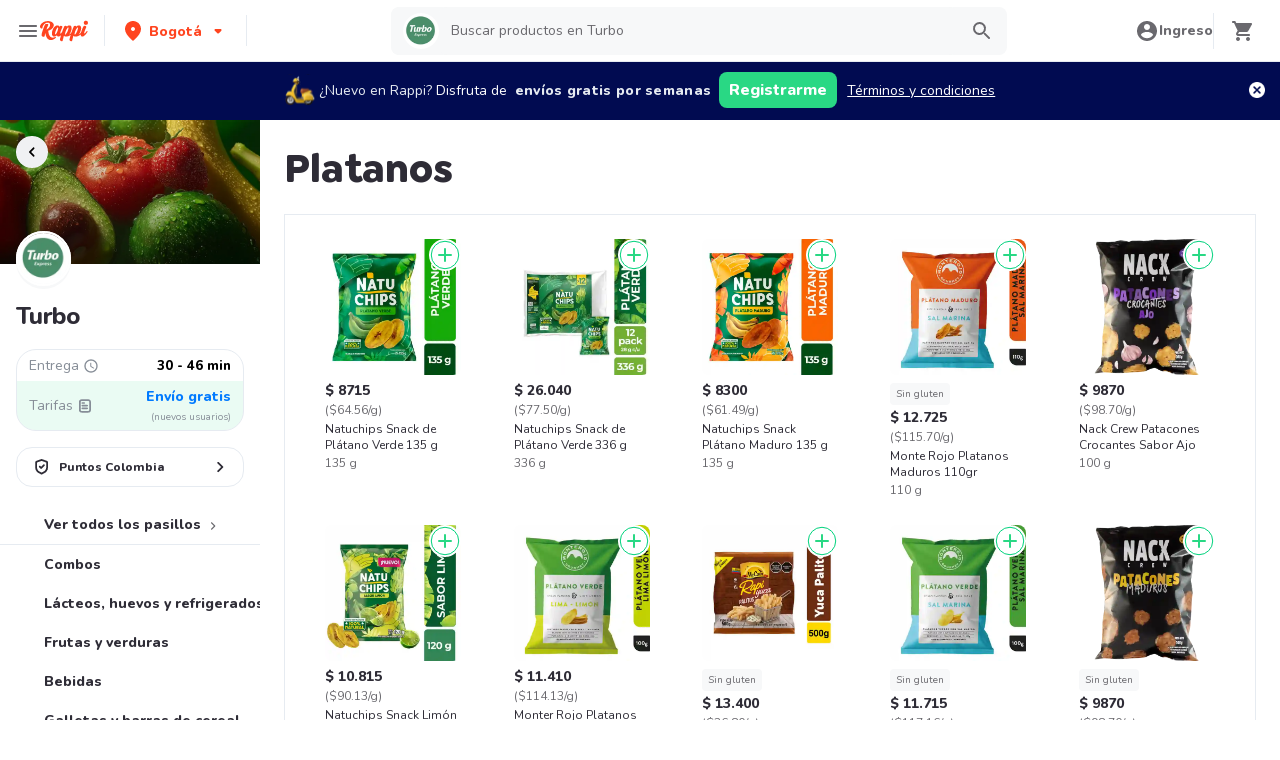

--- FILE ---
content_type: text/html; charset=utf-8
request_url: https://www.rappi.com.co/tiendas/900129366-turbo-express-liquor/snacks-y-pasabocas/platanos
body_size: 48528
content:
<!DOCTYPE html><html lang="es" translate="no"><head><meta name="theme-color" content="#ff441f"/><link rel="manifest" href="/manifest.json"/><link rel="apple-touch-icon" href="/pwa-icons/192x192.png"/><meta charSet="utf-8"/><meta name="viewport" content="width=device-width, initial-scale=1, maximum-scale=1"/><link rel="icon" href="/favicon.ico"/><link rel="dns-prefetch" href="https://www.googletagmanager.com"/><link rel="dns-prefetch" href="https://images.rappi.com"/><link rel="dns-prefetch" href="https://cdn.lr-ingest.com"/><link rel="dns-prefetch" href="https://cdn.amplitude.com"/><link rel="dns-prefetch" href="https://wa.appsflyer.com"/><link rel="dns-prefetch" href="https://banner.appsflyer.com"/><link rel="dns-prefetch" href="https://api.amplitude.com"/><link rel="dns-prefetch" href="https://core.spreedly.com"/><link rel="dns-prefetch" href="https://p.teads.tv"/><link rel="dns-prefetch" href="https://use.fontawesome.com"/><link rel="dns-prefetch" href="https://googleads.g.doubleclick.net"/><link rel="dns-prefetch" href="https://www.google.com"/><link rel="dns-prefetch" href="https://www.google.com.mx"/><link rel="dns-prefetch" href="https://www.googleadservices.com"/><link rel="dns-prefetch" href="https://www.google-analytics.com"/><link rel="dns-prefetch" href="https://script.hotjar.com"/><link rel="dns-prefetch" href="https://api.avo.app"/><link rel="dns-prefetch" href="https://cm.teads.tv"/><link rel="dns-prefetch" href="https://js.appboycdn.com"/><link rel="dns-prefetch" href="https://vars.hotjar.com"/><link rel="dns-prefetch" href="https://static.hotjar.com"/><link rel="dns-prefetch" href="https://websdk.appsflyer.com"/><link rel="dns-prefetch" href="https://cdn.logrocket.com"/><link rel="dns-prefetch" href="https://www.facebook.com"/><link rel="dns-prefetch" href="https://connect.facebook.net"/><meta name="robots" content="index,follow"/><link rel="canonical" href="https://www.rappi.com.co/retail/snacks-salados"/><title>Platanos en Turbo Compras en Línea</title><meta name="description" content="Haz tu pedido de Platanos en Turbo a domicilio a través de Rappi. Nos encargamos de que su compra llegue en minutos a su casa Entregamos a domicilio en 30 - 46 min"/><meta property="og:title" content="Platanos en Turbo Compras en Línea"/><meta property="og:description" content="Haz tu pedido de Platanos en Turbo a domicilio a través de Rappi. Nos encargamos de que su compra llegue en minutos a su casa Entregamos a domicilio en 30 - 46 min"/><meta property="og:image" content="https://images.rappi.com/marketplace/store_type_1760715241951.jpg"/><link rel="preload" as="image" href="https://images.rappi.com/store_banner_image/store_type_1769005685389.jpg?e=webp&amp;d=767x262&amp;q=40"/><meta name="next-head-count" content="39"/><link rel="preload" as="script" href="/mf-header/static/index-9bd0fce7.js"/><link rel="preconnect" href="https://fonts.googleapis.com"/><link rel="preconnect" href="https://fonts.gstatic.com" crossorigin="true"/><link rel="preconnect" href="https://fonts.gstatic.com" crossorigin /><link rel="preload" href="/static-cpgs/_next/static/css/883a42b956c69185.css" as="style"/><link rel="stylesheet" href="/static-cpgs/_next/static/css/883a42b956c69185.css" data-n-g=""/><noscript data-n-css=""></noscript><script defer="" nomodule="" src="/static-cpgs/_next/static/chunks/polyfills-c67a75d1b6f99dc8.js"></script><script defer="" src="/static-cpgs/_next/static/chunks/3571.da799bbb1dbb4128.js"></script><script src="/static-cpgs/_next/static/chunks/webpack-6d7ae2f6a9eaba42.js" defer=""></script><script src="/static-cpgs/_next/static/chunks/framework-98a03250f478bc31.js" defer=""></script><script src="/static-cpgs/_next/static/chunks/main-8e8c55abe67094ad.js" defer=""></script><script src="/static-cpgs/_next/static/chunks/pages/_app-4834f87a3b25bf68.js" defer=""></script><script src="/static-cpgs/_next/static/chunks/bd1a647f-4c1b0ac3fdb75479.js" defer=""></script><script src="/static-cpgs/_next/static/chunks/5585-35bc3d5d04866269.js" defer=""></script><script src="/static-cpgs/_next/static/chunks/1918-bcdaa8a6a2cad1d4.js" defer=""></script><script src="/static-cpgs/_next/static/chunks/1061-1066e80ce3733bfd.js" defer=""></script><script src="/static-cpgs/_next/static/chunks/3828-bdd7a89d76688a7b.js" defer=""></script><script src="/static-cpgs/_next/static/chunks/5675-31df86fdded16d9f.js" defer=""></script><script src="/static-cpgs/_next/static/chunks/6047-4607f198818259fb.js" defer=""></script><script src="/static-cpgs/_next/static/chunks/1812-297f1736a4ffe235.js" defer=""></script><script src="/static-cpgs/_next/static/chunks/3756-571ba5f826684eaa.js" defer=""></script><script src="/static-cpgs/_next/static/chunks/5518-2e6794933dc11803.js" defer=""></script><script src="/static-cpgs/_next/static/chunks/2310-6500bbd244a73ee3.js" defer=""></script><script src="/static-cpgs/_next/static/chunks/1152-75435af28887adc2.js" defer=""></script><script src="/static-cpgs/_next/static/chunks/8125-9bfefdbb976badeb.js" defer=""></script><script src="/static-cpgs/_next/static/chunks/6406-26068fb9724071cc.js" defer=""></script><script src="/static-cpgs/_next/static/chunks/6873-a92c1e95d86a2365.js" defer=""></script><script src="/static-cpgs/_next/static/chunks/8720-fef0380001e19137.js" defer=""></script><script src="/static-cpgs/_next/static/chunks/4547-667b91ebfffaaf64.js" defer=""></script><script src="/static-cpgs/_next/static/chunks/3565-a1a3ea85181da2d9.js" defer=""></script><script src="/static-cpgs/_next/static/chunks/859-6bcdc98c5fe45b2b.js" defer=""></script><script src="/static-cpgs/_next/static/chunks/4671-349799a89662497f.js" defer=""></script><script src="/static-cpgs/_next/static/chunks/pages/ssg/%5Bfriendly_url%5D/%5Baisle_friendly_url%5D/%5Bsubaisle_friendly_url%5D-884fc067df0e5249.js" defer=""></script><script src="/static-cpgs/_next/static/oVh4sayUiXPKtE4pqVNSE/_buildManifest.js" defer=""></script><script src="/static-cpgs/_next/static/oVh4sayUiXPKtE4pqVNSE/_ssgManifest.js" defer=""></script><style data-styled="kUkKOP dCvkNb cGsDgI jkVqyW bYWvZq bNiUEk eacTdl flmkWM gXOjNE iBWIZa hyfZqg kmqoXg ktPTsH dPCsLm geUjtP bUoaZK eufcqF dnknxI hklBOc iRtdEk gQUoad fhBahv cQOibw Hhsea cgwjiC jEhLbq iNYRKG fSlBEB dAUbnx iHErpS fYpvTU dLIVQC euulIn jeNnNa ivunRY hADVmt jFiUTZ bJWYAN kqswjh jnpDeH jjPBtR ftIbGx hSLoqE dVVdUg fbfQgP lmFPbd itVVlj cjFTLH fujjzP kfzQQP dPCGYp qMzsf eZfeul heRjef ijnNfo jMoCwb dPTsay jneOKf jgwwBD iYBbWG fNZJEb hFFWzl femqkB gzKHCM cjvfwh bfTEpL xFXnM gDfWRO gNlmsq geZKqc bXVKyT hQfnnf evincs dijNYt iypYCE jxKaTW dGedpj jNQmD iwDYg boJkIx YRymL fQtYLH gNidXY kiAQzk gfDMrW dihlqg gMYfFO gqttuC iNFWFC gJFplR dpIGhY iWJKma cSgZhD hnheNi kEkzfX ceGBJq fXQTQm fMonPn dRdroI OOsUn kGLYEf dSkIUa LiOfv kXuaFV kuDnVk euvIKa ersVBQ gwLLnC cCXnVa iggXcm cRSeGg iJoHYO" data-styled-version="4.4.1">
/* sc-component-id: sc-bwzfXH */
.gJFplR{-webkit-letter-spacing:normal;-moz-letter-spacing:normal;-ms-letter-spacing:normal;letter-spacing:normal;text-align:center;white-space:nowrap;outline:none;border-radius:8px;object-fit:contain;border:none;font-family:'Nunito';font-weight:800;background-color:transparent;} .gJFplR[disabled]{pointer-events:none;} .gJFplR:hover{cursor:pointer;} .gJFplR.primary{background-color:#29d884;color:#ffffff;} .gJFplR.primary:hover{background-color:#2acf86;color:#ffffff;} .gJFplR.primary:active,.gJFplR.primary:focus{background-color:#21b16c;color:#ffffff;} .gJFplR.primary span > svg{fill:#ffffff;} .gJFplR.primary span > svg path{fill:#ffffff;} .gJFplR.primary.sc-bwzfXH[disabled]{background-color:#e6ebf1;color:#b3b9c2;} .gJFplR.primary.sc-bwzfXH[disabled] span > svg{fill:#b3b9c2;} .gJFplR.primary.sc-bwzfXH[disabled] span > svg path{fill:#b3b9c2;} .gJFplR.secondary{background-color:#e9fcf2;color:#29d884;} .gJFplR.secondary:hover{background-color:#29d884;color:#ffffff;} .gJFplR.secondary:active,.gJFplR.secondary:focus{background-color:#21b16c;color:#ffffff;} .gJFplR.secondary span > svg{fill:#29d884;} .gJFplR.secondary span > svg path{fill:#29d884;} .gJFplR.secondary.sc-bwzfXH[disabled]{background-color:#f7f8f9;color:#b3b9c2;} .gJFplR.secondary.sc-bwzfXH[disabled] span > svg{fill:#b3b9c2;} .gJFplR.secondary.sc-bwzfXH[disabled] span > svg path{fill:#b3b9c2;} .gJFplR.tertiary{border:solid 1px #e6ebf1;background-color:#ffffff;color:#ff441f;} .gJFplR.tertiary:hover{background-color:#f7f8f9;} .gJFplR.tertiary:active,.gJFplR.tertiary:focus{border:solid 1px #ff441f;background-color:#f7f8f9;} .gJFplR.tertiary span > svg{fill:#ff441f;} .gJFplR.tertiary span > svg path{fill:#ff441f;} .gJFplR.small{width:100%;height:48px;padding:10px 16px;font-size:16px;line-height:1.63;} @media (min-width:769px){.gJFplR.small{width:auto;min-width:100px;max-width:343px;height:36px;padding:6px 10px;font-size:14px;line-height:1.71;}} .gJFplR.big{min-width:162px;max-width:343px;height:48px;padding:10px;font-size:16px;line-height:1.63;} .gJFplR.wide{width:100%;height:48px;padding:10px 16px;font-size:16px;line-height:1.63;} @media (min-width:769px){.gJFplR.wide{min-width:162px;max-width:343px;padding:10px;}}
/* sc-component-id: sc-htpNat */
.dpIGhY{width:100%;display:-webkit-box;display:-webkit-flex;display:-ms-flexbox;display:flex;-webkit-box-pack:center;-webkit-justify-content:center;-ms-flex-pack:center;justify-content:center;-webkit-align-items:center;-webkit-box-align:center;-ms-flex-align:center;align-items:center;font-stretch:normal;font-style:normal;} .dpIGhY label{cursor:pointer;}
/* sc-component-id: sc-bxivhb */
.iWJKma{display:inherit;margin-left:-4px;margin-right:8px;} .iWJKma svg{display:inline-block;}
/* sc-component-id: sc-ifAKCX */
.iNYRKG{font-size:24px;font-family:Nunito;font-weight:800;line-height:1.42;-webkit-letter-spacing:-0.24px;-moz-letter-spacing:-0.24px;-ms-letter-spacing:-0.24px;letter-spacing:-0.24px;color:#2e2c36;}.fSlBEB{font-size:14px;font-family:Nunito;font-weight:400;line-height:1.71;-webkit-letter-spacing:normal;-moz-letter-spacing:normal;-ms-letter-spacing:normal;letter-spacing:normal;color:#868d97;}.dAUbnx{font-size:14px;font-family:Nunito;font-weight:800;line-height:1.71;-webkit-letter-spacing:normal;-moz-letter-spacing:normal;-ms-letter-spacing:normal;letter-spacing:normal;color:#000000;}.iHErpS{font-size:16px;font-family:Nunito;font-weight:800;line-height:1.63;-webkit-letter-spacing:normal;-moz-letter-spacing:normal;-ms-letter-spacing:normal;letter-spacing:normal;color:#2e2c36;}.fYpvTU{font-size:14px;font-family:Nunito;font-weight:800;line-height:1.71;-webkit-letter-spacing:normal;-moz-letter-spacing:normal;-ms-letter-spacing:normal;letter-spacing:normal;color:#007aff;}.dLIVQC{font-size:10px;font-family:Nunito;font-weight:400;line-height:1.83;-webkit-letter-spacing:normal;-moz-letter-spacing:normal;-ms-letter-spacing:normal;letter-spacing:normal;color:#868d97;}.euulIn{font-size:14px;font-family:Nunito;font-weight:800;line-height:1.71;-webkit-letter-spacing:normal;-moz-letter-spacing:normal;-ms-letter-spacing:normal;letter-spacing:normal;color:#2e2c36;}.jeNnNa{font-size:14px;font-family:Nunito;font-weight:400;line-height:1.71;-webkit-letter-spacing:normal;-moz-letter-spacing:normal;-ms-letter-spacing:normal;letter-spacing:normal;color:#2e2c36;}.ivunRY{font-size:8px;font-family:Nunito;font-weight:400;line-height:1.83;-webkit-letter-spacing:normal;-moz-letter-spacing:normal;-ms-letter-spacing:normal;letter-spacing:normal;color:#2e2c36;}.hADVmt{font-size:12px;font-family:Nunito;font-weight:400;line-height:1.83;-webkit-letter-spacing:normal;-moz-letter-spacing:normal;-ms-letter-spacing:normal;letter-spacing:normal;color:#6a696e;}.jFiUTZ{font-size:12px;font-family:Nunito;font-weight:800;line-height:1.83;-webkit-letter-spacing:normal;-moz-letter-spacing:normal;-ms-letter-spacing:normal;letter-spacing:normal;color:#2e2c36;}.bJWYAN{font-size:12px;font-family:Nunito;font-weight:400;line-height:1.83;-webkit-letter-spacing:normal;-moz-letter-spacing:normal;-ms-letter-spacing:normal;letter-spacing:normal;color:#2e2c36;}.kqswjh{font-size:10px;font-family:Nunito;font-weight:400;line-height:1.83;-webkit-letter-spacing:normal;-moz-letter-spacing:normal;-ms-letter-spacing:normal;letter-spacing:normal;color:#2e2c36;}
/* sc-component-id: sc-VigVT */
.ersVBQ{border:0;-webkit-clip:rect(0 0 0 0);clip:rect(0 0 0 0);height:1px;margin:-1px;overflow:hidden;padding:0;position:absolute;width:1px;white-space:nowrap;}
/* sc-component-id: sc-dxgOiQ */
.jgwwBD{cursor:pointer;white-space:nowrap;outline:none;border:none;-webkit-text-decoration:none;text-decoration:none;} .jgwwBD.disabled{pointer-events:none;} .jgwwBD span > svg{vertical-align:middle;display:inline-block;position:relative;} .jgwwBD.primary,.jgwwBD.secondary{color:#29d884;} .jgwwBD.primary span > svg,.jgwwBD.secondary span > svg{fill:#29d884;bottom:3px;} .jgwwBD.primary span > svg path,.jgwwBD.secondary span > svg path{fill:#29d884;} .jgwwBD.primary:hover,.jgwwBD.secondary:hover{color:#2acf86;} .jgwwBD.primary:hover span > svg,.jgwwBD.secondary:hover span > svg{fill:#2acf86;} .jgwwBD.primary:hover span > svg path,.jgwwBD.secondary:hover span > svg path{fill:#2acf86;} .jgwwBD.primary:active,.jgwwBD.secondary:active,.jgwwBD.primary:focus,.jgwwBD.secondary:focus,.jgwwBD.primary:visited,.jgwwBD.secondary:visited{color:#21b16c;} .jgwwBD.primary:active span > svg,.jgwwBD.secondary:active span > svg,.jgwwBD.primary:focus span > svg,.jgwwBD.secondary:focus span > svg,.jgwwBD.primary:visited span > svg,.jgwwBD.secondary:visited span > svg{fill:#21b16c;} .jgwwBD.primary:active span > svg path,.jgwwBD.secondary:active span > svg path,.jgwwBD.primary:focus span > svg path,.jgwwBD.secondary:focus span > svg path,.jgwwBD.primary:visited span > svg path,.jgwwBD.secondary:visited span > svg path{fill:#21b16c;} .jgwwBD.tertiary{color:#2e2c36;} .jgwwBD.tertiary span > svg{fill:#2e2c36;bottom:2px;} .jgwwBD.tertiary span > svg path{fill:#2e2c36;} .jgwwBD.tertiary:hover{color:#29d884;} .jgwwBD.tertiary:hover span > svg{fill:#29d884;} .jgwwBD.tertiary:hover span > svg path{fill:#29d884;} .jgwwBD.tertiary:active,.jgwwBD.tertiary:focus,.jgwwBD.tertiary:visited{color:#6a696e;} .jgwwBD.tertiary:active span > svg,.jgwwBD.tertiary:focus span > svg,.jgwwBD.tertiary:visited span > svg{fill:#6a696e;} .jgwwBD.tertiary:active span > svg path,.jgwwBD.tertiary:focus span > svg path,.jgwwBD.tertiary:visited span > svg path{fill:#6a696e;} .jgwwBD.prevent-redirect{pointer-events:none;cursor:pointer;} .jgwwBD.primary.disabled,.jgwwBD.secondary.disabled,.jgwwBD.tertiary.disabled,.jgwwBD.quaternary.disabled{color:#b3b9c2;} .jgwwBD.primary.disabled span > svg,.jgwwBD.secondary.disabled span > svg,.jgwwBD.tertiary.disabled span > svg,.jgwwBD.quaternary.disabled span > svg{fill:#b3b9c2;} .jgwwBD.primary.disabled span > svg path,.jgwwBD.secondary.disabled span > svg path,.jgwwBD.tertiary.disabled span > svg path,.jgwwBD.quaternary.disabled span > svg path{fill:#b3b9c2;} .jgwwBD.quaternary{color:#29d884;} .jgwwBD.quaternary span > svg{fill:#29d884;bottom:2px;} .jgwwBD.quaternary span > svg path{fill:#29d884;} .jgwwBD.quaternary:hover{color:#2acf86;} .jgwwBD.quaternary:hover span > svg{fill:#2acf86;} .jgwwBD.quaternary:hover span > svg path{fill:#2acf86;} .jgwwBD.quaternary:active,.jgwwBD.quaternary:focus,.jgwwBD.quaternary:visited{color:#21b16c;} .jgwwBD.quaternary:active span > svg,.jgwwBD.quaternary:focus span > svg,.jgwwBD.quaternary:visited span > svg{fill:#21b16c;} .jgwwBD.quaternary:active span > svg path,.jgwwBD.quaternary:focus span > svg path,.jgwwBD.quaternary:visited span > svg path{fill:#21b16c;}
/* sc-component-id: sc-jKJlTe */
.fNZJEb{margin-left:4px;margin-right:-4px;} .fNZJEb svg{display:inline-block;vertical-align:middle;width:16px;height:16px;}
/* sc-component-id: sc-eNQAEJ */
.cSgZhD{width:100%;background-color:#ffffff;position:absolute;padding-top:16px;} @media (min-width:768px){.cSgZhD{padding-top:40px;}}
/* sc-component-id: sc-hMqMXs */
.hnheNi{margin:0 auto;} @media (max-width:1024px){.hnheNi{width:auto;}}
/* sc-component-id: sc-kEYyzF */
.ceGBJq{padding:0 33px;} @media (max-width:768px){.ceGBJq{padding:0;}} @media (min-width:769px){.ceGBJq{padding:0;}}
/* sc-component-id: sc-kkGfuU */
.kEkzfX{display:grid;grid-template-columns:1fr;-webkit-box-pack:center;-webkit-justify-content:center;-ms-flex-pack:center;justify-content:center;} @media (min-width:768px){.kEkzfX{row-gap:40px;display:grid;grid-template-columns:1fr 1fr 1fr;padding:0 40px;}}
/* sc-component-id: sc-iAyFgw */
.fXQTQm{padding:17px 0;margin:0;border-bottom:1px solid #e6ebf1;display:-webkit-box;display:-webkit-flex;display:-ms-flexbox;display:flex;-webkit-box-pack:justify;-webkit-justify-content:space-between;-ms-flex-pack:justify;justify-content:space-between;} .fXQTQm svg{display:block;margin-right:15px;} @media (min-width:769px){.fXQTQm{border-bottom:none;padding:0;}.fXQTQm svg{display:none;}}
/* sc-component-id: sc-hSdWYo */
.fMonPn{margin:0;font-family:Nunito;font-weight:800;font-size:16px;line-height:1.63;-webkit-letter-spacing:normal;-moz-letter-spacing:normal;-ms-letter-spacing:normal;letter-spacing:normal;} @media (max-width:768px){.fMonPn{margin:0 0 0 17px !important;font-family:'Nunito',sans-serif;font-weight:400;}}
/* sc-component-id: sc-eHgmQL */
.dRdroI{max-width:460px;width:100%;padding:10px 0 0 0;margin:0;} @media (max-width:768px){.dRdroI{width:inherit;max-width:inherit;display:-webkit-box;display:-webkit-flex;display:-ms-flexbox;display:flex;-webkit-flex-direction:column;-ms-flex-direction:column;flex-direction:column;border-bottom:1px solid rgb(230,235,241);margin:0;padding:8px 46px;display:none;}}
/* sc-component-id: sc-cvbbAY */
.OOsUn{display:inline-block;vertical-align:top;zoom:1;width:180px;height:auto;min-height:24px;margin-bottom:4px;margin-right:40px;} .OOsUn a{font-family:Nunito;font-weight:400;font-size:14px;line-height:1.71;-webkit-letter-spacing:normal;-moz-letter-spacing:normal;-ms-letter-spacing:normal;letter-spacing:normal;-webkit-text-decoration:none;text-decoration:none;-webkit-box-flex:0;-webkit-flex-grow:0;-ms-flex-positive:0;flex-grow:0;} .OOsUn .more{color:#ff441f;cursor:pointer;}
/* sc-component-id: sc-jWBwVP */
.LiOfv{display:-webkit-box;display:-webkit-flex;display:-ms-flexbox;display:flex;width:100%;gap:10px;-webkit-box-pack:center;-webkit-justify-content:center;-ms-flex-pack:center;justify-content:center;} @media (min-width:375px){.LiOfv{gap:20px;}}
/* sc-component-id: sc-brqgnP */
.kuDnVk{display:-webkit-box;display:-webkit-flex;display:-ms-flexbox;display:flex;-webkit-flex-wrap:wrap;-ms-flex-wrap:wrap;flex-wrap:wrap;-webkit-align-items:center;-webkit-box-align:center;-ms-flex-align:center;align-items:center;padding:0 0 20px 0;} .kuDnVk > *{margin-top:20px;display:-webkit-box;display:-webkit-flex;display:-ms-flexbox;display:flex;width:100%;-webkit-box-pack:center;-webkit-justify-content:center;-ms-flex-pack:center;justify-content:center;text-align:center;} @media (min-width:1024px){.kuDnVk{margin-left:40px;margin-right:40px;padding:40px 0 20px 0;}.kuDnVk > *{width:calc(100% / 3);}.kuDnVk section:nth-child(1){-webkit-box-pack:start;-webkit-justify-content:flex-start;-ms-flex-pack:start;justify-content:flex-start;}.kuDnVk section:nth-child(4){-webkit-box-pack:end;-webkit-justify-content:flex-end;-ms-flex-pack:end;justify-content:flex-end;}.kuDnVk section:nth-child(5){width:100%;text-align:center;margin-top:40px;}} @media only screen and (min-width:768px) and (max-width:1024px){.kuDnVk{margin-left:40px;margin-right:40px;gap:0;padding:20px 0 40px 0;}.kuDnVk > *{display:-webkit-box;display:-webkit-flex;display:-ms-flexbox;display:flex;width:50%;margin-top:40px;}.kuDnVk section:nth-child(1),.kuDnVk section:nth-child(4){-webkit-box-pack:start;-webkit-justify-content:flex-start;-ms-flex-pack:start;justify-content:flex-start;}.kuDnVk section:nth-child(3),.kuDnVk section:nth-child(5){-webkit-box-pack:end;-webkit-justify-content:flex-end;-ms-flex-pack:end;justify-content:flex-end;}}
/* sc-component-id: sc-cMljjf */
.euvIKa{display:-webkit-box;display:-webkit-flex;display:-ms-flexbox;display:flex;gap:20px;}
/* sc-component-id: sc-jAaTju */
.cCXnVa{cursor:pointer;display:-webkit-box;display:-webkit-flex;display:-ms-flexbox;display:flex;gap:20px;} @media (max-width:769px){.cCXnVa{display:none;}}
/* sc-component-id: sc-jDwBTQ */
.dSkIUa{display:none;} @media (max-width:768px){.dSkIUa{display:-webkit-box;display:-webkit-flex;display:-ms-flexbox;display:flex;-webkit-flex-direction:column;-ms-flex-direction:column;flex-direction:column;padding:40px 0;}.dSkIUa button{padding:0;}}
/* sc-component-id: sc-gPEVay */
.kXuaFV{font-family:Nunito;font-weight:800;font-size:14px;line-height:1.71;-webkit-letter-spacing:normal;-moz-letter-spacing:normal;-ms-letter-spacing:normal;letter-spacing:normal;display:-webkit-box;display:-webkit-flex;display:-ms-flexbox;display:flex;-webkit-flex-direction:column;-ms-flex-direction:column;flex-direction:column;-webkit-align-items:center;-webkit-box-align:center;-ms-flex-align:center;align-items:center;-webkit-box-pack:center;-webkit-justify-content:center;-ms-flex-pack:center;justify-content:center;gap:5px;width:90px;height:80px;-webkit-box-flex:0;-webkit-flex-grow:0;-ms-flex-positive:0;flex-grow:0;margin:0;padding:0;border-radius:8px;background-color:#5e00be;border:none;color:#ffffff;cursor:pointer;} @media (min-width:375px){.kXuaFV{font-family:Nunito;font-weight:800;font-size:16px;line-height:1.63;-webkit-letter-spacing:normal;-moz-letter-spacing:normal;-ms-letter-spacing:normal;letter-spacing:normal;width:100px;height:80px;}} @media (min-width:768px){.kXuaFV{-webkit-flex-direction:row;-ms-flex-direction:row;flex-direction:row;gap:5px;width:150px;height:50px;}} @media (min-width:1440px){.kXuaFV{width:170px;height:50px;}}
/* sc-component-id: sc-iRbamj */
.iggXcm p{font-family:Nunito;font-weight:400;font-size:14px;line-height:1.71;-webkit-letter-spacing:normal;-moz-letter-spacing:normal;-ms-letter-spacing:normal;letter-spacing:normal;color:#6a696e;}
/* sc-component-id: sc-jlyJG */
.gwLLnC{display:none;} @media (max-width:425px){.gwLLnC{display:block;width:100%;height:auto;}}
/* sc-component-id: sc-Rmtcm */
.kGLYEf{white-space:normal;line-height:15px;}
/* sc-component-id: sc-eqIVtm */
.cRSeGg{margin:40px 0;} @media (max-width:768px){.cRSeGg{margin:40px 0 20px 0;}}
/* sc-component-id: sc-fAjcbJ */
.iJoHYO{padding:20px 10px;text-align:center;width:100%;} .iJoHYO span{color:#6a696e;margin-bottom:10px;}
/* sc-component-id: sc-9f55da80-0 */
.kUkKOP{padding-bottom:90px;} @media (min-width:1024px){.kUkKOP{padding-bottom:60px;}}
/* sc-component-id: sc-10b3aac4-0 */
.iRtdEk{width:100%;}
/* sc-component-id: sc-10b3aac4-1 */
.gQUoad{-webkit-filter:none !important;filter:none !important;}
/* sc-component-id: sc-fdc339f6-1 */
.hFFWzl{margin:0;padding:0 20px 0 64px;list-style:none;overflow-y:hidden;overflow-x:hidden;background-color:#ffffff;}
/* sc-component-id: sc-55c4a74e-2 */
.qMzsf{display:none;} @media (min-width:768px){.qMzsf{display:block;}}
/* sc-component-id: sc-55c4a74e-3 */
.eZfeul{margin:0;padding:0;list-style:none;overflow-y:scroll;height:calc(100vh - 65px);} @media (min-width:768px){.eZfeul{height:auto;overflow-y:initial;}}
/* sc-component-id: sc-55c4a74e-4 */
.heRjef{border-bottom:1px;border-style:solid;border-color:#e6ebf1;} @media (min-width:768px){.heRjef{height:auto;overflow-y:initial;}} .heRjef:hover{background-color:#f7f8f9;}.ijnNfo{border-bottom:0;border-style:none;} @media (min-width:768px){.ijnNfo{height:auto;overflow-y:initial;}} .ijnNfo:hover{background-color:#f7f8f9;}
/* sc-component-id: sc-55c4a74e-5 */
.jMoCwb{display:-webkit-box;display:-webkit-flex;display:-ms-flexbox;display:flex;-webkit-align-items:center;-webkit-box-align:center;-ms-flex-align:center;align-items:center;padding-right:20px;} .jMoCwb svg{cursor:pointer;}
/* sc-component-id: sc-55c4a74e-6 */
.dPTsay{display:-webkit-box;display:-webkit-flex;display:-ms-flexbox;display:flex;white-space:nowrap;overflow:hidden;text-overflow:ellipsis;max-width:300px;padding:12px 16px;width:100%;border-left:4px solid transparent;-webkit-align-items:center;-webkit-box-align:center;-ms-flex-align:center;align-items:center;-webkit-box-pack:justify;-webkit-justify-content:space-between;-ms-flex-pack:justify;justify-content:space-between;} .dPTsay:hover,.dPTsay.selected{color:#29d884;border-color:#29d884;} .dPTsay.selected{color:#29d884;} @media (min-width:768px){.dPTsay{padding:8px 0 8px 40px;}} .dPTsay svg.icon-item{margin-top:-4px;width:20px;height:20px;}.jneOKf{display:block;white-space:nowrap;overflow:hidden;text-overflow:ellipsis;max-width:300px;padding:12px 16px;width:100%;border-left:4px solid transparent;-webkit-align-items:center;-webkit-box-align:center;-ms-flex-align:center;align-items:center;-webkit-box-pack:justify;-webkit-justify-content:space-between;-ms-flex-pack:justify;justify-content:space-between;} .jneOKf:hover,.jneOKf.selected{color:#29d884;border-color:#29d884;} .jneOKf.selected{color:#29d884;} @media (min-width:768px){.jneOKf{padding:8px 0 8px 40px;}} .jneOKf svg.icon-item{margin-top:-4px;width:20px;height:20px;}
/* sc-component-id: sc-55c4a74e-7 */
.iYBbWG{font-weight:bold;-webkit-flex:1;-ms-flex:1;flex:1;}
/* sc-component-id: sc-dc2cfb1c-0 */
.bUoaZK{margin:auto auto;border-radius:8px;display:inline-block;vertical-align:top;} .bUoaZK.store-image{object-fit:cover;} .bUoaZK.product-image{width:auto !important;min-width:auto !important;max-width:106px;max-height:106px;object-fit:contain;} .bUoaZK.image-disabled{opacity:0.3;} .bUoaZK.error{object-fit:fill;}
/* sc-component-id: sc-17c2d139-0 */
.kmqoXg{display:-webkit-box;display:-webkit-flex;display:-ms-flexbox;display:flex;-webkit-box-pack:center;-webkit-justify-content:center;-ms-flex-pack:center;justify-content:center;-webkit-align-items:center;-webkit-box-align:center;-ms-flex-align:center;align-items:center;background-color:#ffffff;cursor:pointer;-webkit-text-decoration:none;text-decoration:none;cursor:pointer;height:40px;width:40px;}.ktPTsH{display:-webkit-box;display:-webkit-flex;display:-ms-flexbox;display:flex;-webkit-box-pack:center;-webkit-justify-content:center;-ms-flex-pack:center;justify-content:center;-webkit-align-items:center;-webkit-box-align:center;-ms-flex-align:center;align-items:center;background-color:#e6ebf1;cursor:pointer;-webkit-text-decoration:none;text-decoration:none;cursor:pointer;height:55px;width:55px;}
/* sc-component-id: sc-17c2d139-1 */
.dPCsLm{object-fit:cover;height:40px;width:40px;}.geUjtP{object-fit:cover;height:55px;width:55px;}
/* sc-component-id: sc-1af7fa04-0 */
.bYWvZq{background-color:transparent;} @media (min-width:768px){.bYWvZq{background-color:transparent;}}
/* sc-component-id: sc-1af7fa04-1 */
.bNiUEk{position:relative;height:144px;} @media (min-width:768px){.bNiUEk{height:144px;}}
/* sc-component-id: sc-1af7fa04-2 */
.eacTdl{display:-webkit-box;display:-webkit-flex;display:-ms-flexbox;display:flex;position:absolute;-webkit-box-pack:justify;-webkit-justify-content:space-between;-ms-flex-pack:justify;justify-content:space-between;width:100%;z-index:2;}
/* sc-component-id: sc-1af7fa04-3 */
.flmkWM{display:-webkit-box;display:-webkit-flex;display:-ms-flexbox;display:flex;-webkit-align-items:center;-webkit-box-align:center;-ms-flex-align:center;align-items:center;}
/* sc-component-id: sc-1af7fa04-4 */
.gXOjNE{box-sizing:32px;margin:0;cursor:pointer;height:32px;width:32px;margin:16px;z-index:6;} .gXOjNE a{background-color:#f0f1f3;border-radius:50%;display:-webkit-box;display:-webkit-flex;display:-ms-flexbox;display:flex;-webkit-box-pack:center;-webkit-justify-content:center;-ms-flex-pack:center;justify-content:center;-webkit-align-items:center;-webkit-box-align:center;-ms-flex-align:center;align-items:center;height:32px;width:32px;} @media (min-width:768px){.gXOjNE{box-sizing:24px;height:24px;width:24px;}}
/* sc-component-id: sc-1af7fa04-5 */
.iBWIZa{height:24px;width:24px;} @media (min-width:1024px){.iBWIZa{height:20px;width:20px;}}
/* sc-component-id: sc-1af7fa04-7 */
.hklBOc{height:100%;min-height:144px;display:block;} @media (min-width:768px){.hklBOc{display:block;min-height:144px;}} .hklBOc span{height:100% !important;}
/* sc-component-id: sc-1af7fa04-8 */
.dnknxI{background-image:linear-gradient(to bottom,rgba(0,0,0,0),rgba(0,0,0,0.3));display:block;position:absolute;min-height:144px;height:144px;width:100%;z-index:1;} @media (min-width:768px){.dnknxI{height:144px;min-height:144px;display:block;}}
/* sc-component-id: sc-1af7fa04-9 */
.hyfZqg{border-radius:50%;display:-webkit-box;display:-webkit-flex;display:-ms-flexbox;display:flex;-webkit-box-pack:center;-webkit-justify-content:center;-ms-flex-pack:center;justify-content:center;-webkit-align-items:center;-webkit-box-align:center;-ms-flex-align:center;align-items:center;box-sizing:32px;margin:16px;} @media (min-width:768px){.hyfZqg{display:none;}} .hyfZqg div:first-of-type{background-color:#f7f8f9;border-radius:50%;max-width:40px;max-height:40px;padding-top:4px;} .hyfZqg div:first-of-type img{border:2px solid #ffffff !important;border-radius:50%;height:40px;}
/* sc-component-id: sc-1af7fa04-11 */
.eufcqF{height:32px;width:32px;margin:16px;} @media (min-width:768px){.eufcqF{height:24px;width:24px;}}
/* sc-component-id: sc-2ae7716c-0 */
.cQOibw{-webkit-align-items:flex-start;-webkit-box-align:flex-start;-ms-flex-align:flex-start;align-items:flex-start;padding-left:16px;padding-right:16px;-webkit-flex-direction:column;-ms-flex-direction:column;flex-direction:column;display:none;} @media (min-width:768px){.cQOibw{display:-webkit-box;display:-webkit-flex;display:-ms-flexbox;display:flex;}}
/* sc-component-id: sc-2ae7716c-1 */
.Hhsea{display:-webkit-box;display:-webkit-flex;display:-ms-flexbox;display:flex;top:0;-webkit-align-items:center;-webkit-box-align:center;-ms-flex-align:center;align-items:center;position:relative;margin-top:2.2em;z-index:4;}
/* sc-component-id: sc-2ae7716c-2 */
.cgwjiC{position:absolute;top:-65px;} .cgwjiC div:first-of-type{border-radius:50%;background-color:#f7f8f9;position:relative;} .cgwjiC div:first-of-type img{border:2px solid #ffffff !important;border-radius:50%;height:55px;}
/* sc-component-id: sc-2ae7716c-3 */
.jEhLbq{max-width:220px;white-space:nowrap;overflow:hidden;text-overflow:ellipsis;} @media (min-width:768px){.jEhLbq{display:block;}}
/* sc-component-id: sc-9d6ef61e-0 */
.fbfQgP{margin-left:4px;}
/* sc-component-id: sc-9d6ef61e-1 */
.cjFTLH{margin-left:4px;}
/* sc-component-id: sc-9d6ef61e-4 */
.jjPBtR{border:1px solid #e6ebf1;border-radius:20px;display:-webkit-box;display:-webkit-flex;display:-ms-flexbox;display:flex;-webkit-box-pack:space-around;-webkit-justify-content:space-around;-ms-flex-pack:space-around;justify-content:space-around;overflow:hidden;} @media (min-width:768px){.jjPBtR{-webkit-flex-direction:column;-ms-flex-direction:column;flex-direction:column;}}
/* sc-component-id: sc-9d6ef61e-5 */
.ftIbGx{display:-webkit-box;display:-webkit-flex;display:-ms-flexbox;display:flex;-webkit-flex-direction:column;-ms-flex-direction:column;flex-direction:column;-webkit-box-pack:justify;-webkit-justify-content:space-between;-ms-flex-pack:justify;justify-content:space-between;-webkit-align-items:center;-webkit-box-align:center;-ms-flex-align:center;align-items:center;padding:4px 12px;position:relative;z-index:1;width:100%;} .ftIbGx:before{content:'';background-color:#ffffff;position:absolute;height:100%;opacity:0.1;left:0;top:0;width:100%;z-index:2;} @media (min-width:768px){.ftIbGx{margin-top:0;-webkit-flex-direction:row;-ms-flex-direction:row;flex-direction:row;}}.hSLoqE{display:-webkit-box;display:-webkit-flex;display:-ms-flexbox;display:flex;-webkit-flex-direction:column;-ms-flex-direction:column;flex-direction:column;-webkit-box-pack:justify;-webkit-justify-content:space-between;-ms-flex-pack:justify;justify-content:space-between;-webkit-align-items:center;-webkit-box-align:center;-ms-flex-align:center;align-items:center;padding:4px 12px;position:relative;z-index:1;width:100%;} .hSLoqE:before{content:'';background-color:#29d884;position:absolute;height:100%;opacity:0.1;left:0;top:0;width:100%;z-index:2;} @media (min-width:768px){.hSLoqE{margin-top:0;-webkit-flex-direction:row;-ms-flex-direction:row;flex-direction:row;}}
/* sc-component-id: sc-9d6ef61e-6 */
.dVVdUg{display:-webkit-box;display:-webkit-flex;display:-ms-flexbox;display:flex;-webkit-align-items:center;-webkit-box-align:center;-ms-flex-align:center;align-items:center;cursor:initial;position:relative;z-index:3;}
/* sc-component-id: sc-9d6ef61e-7 */
.lmFPbd{display:-webkit-box;display:-webkit-flex;display:-ms-flexbox;display:flex;-webkit-align-items:center;-webkit-box-align:center;-ms-flex-align:center;align-items:center;cursor:initial;position:relative;z-index:3;text-align:right;padding-left:10px;} @media (max-width:375px){.lmFPbd{text-align:center;}} @media (max-width:425px){.lmFPbd{text-align:center;}} @media (max-width:320px){.lmFPbd{text-align:center;}}
/* sc-component-id: sc-9d6ef61e-8 */
.itVVlj{font-size:13px;}
/* sc-component-id: sc-9d6ef61e-11 */
.fujjzP{-webkit-align-items:center;-webkit-box-align:center;-ms-flex-align:center;align-items:center;display:-webkit-box;display:-webkit-flex;display:-ms-flexbox;display:flex;-webkit-flex-direction:column;-ms-flex-direction:column;flex-direction:column;-webkit-box-pack:center;-webkit-justify-content:center;-ms-flex-pack:center;justify-content:center;position:relative;z-index:4;text-align:center;} .fujjzP .users{font-size:8px;} @media (min-width:425px){.fujjzP .users{font-size:10px;}} @media (min-width:768px){.fujjzP{-webkit-align-items:flex-end;-webkit-box-align:flex-end;-ms-flex-align:flex-end;align-items:flex-end;}}
/* sc-component-id: sc-b987052f-0 */
.jkVqyW{display:-webkit-box;display:-webkit-flex;display:-ms-flexbox;display:flex;-webkit-flex-direction:column;-ms-flex-direction:column;flex-direction:column;position:relative;margin-bottom:16px;} @media (min-width:768px){.jkVqyW{margin-bottom:16px;}} @media (min-width:1024px){.jkVqyW .hoverable:hover{background-color:#f7f8f9;font-weight:bold;cursor:pointer;}}
/* sc-component-id: sc-b987052f-1 */
.jnpDeH{display:-webkit-box;display:-webkit-flex;display:-ms-flexbox;display:flex;-webkit-flex-direction:column;-ms-flex-direction:column;flex-direction:column;padding-left:24px;padding-right:24px;margin-top:16px;} @media (min-width:768px){.jnpDeH{padding-left:16px;padding-right:16px;}}
/* sc-component-id: sc-b987052f-4 */
.fhBahv{display:block;-webkit-flex-direction:column;-ms-flex-direction:column;flex-direction:column;} @media (min-width:768px){.fhBahv{display:block;}}
/* sc-component-id: sc-rBLzX */
.gNlmsq{width:136px;position:relative;margin:0 auto;} @media (min-width:768px){.gNlmsq:hover .counter{opacity:1;width:100%;}}
/* sc-component-id: sc-hGoxap */
.iypYCE{position:relative;height:136px;width:136px;min-width:136px;background-color:#ffffff;display:-webkit-box;display:-webkit-flex;display:-ms-flexbox;display:flex;-webkit-align-items:center;-webkit-box-align:center;-ms-flex-align:center;align-items:center;-webkit-box-pack:center;-webkit-justify-content:center;-ms-flex-pack:center;justify-content:center;} .iypYCE img{object-fit:contain;height:100%;width:100%;} .iypYCE.disabled{opacity:0.3;cursor:not-allowed;}
/* sc-component-id: sc-fjmCvl */
.dGedpj{display:-webkit-box;display:-webkit-flex;display:-ms-flexbox;display:flex;-webkit-flex-direction:column;-ms-flex-direction:column;flex-direction:column;padding-top:6px;} .dGedpj.disabled{cursor:not-allowed;}
/* sc-component-id: sc-TFwJa */
.kiAQzk{margin-bottom:4px;}
/* sc-component-id: sc-krDsej */
.gfDMrW{color:#6a696e;background-color:#f7f8f9;padding:4px 6px;border-radius:4px;}
/* sc-component-id: sc-dTdPqK */
.jNQmD{display:-webkit-box;display:-webkit-flex;display:-ms-flexbox;display:flex;position:relative;-webkit-align-items:center;-webkit-box-align:center;-ms-flex-align:center;align-items:center;}
/* sc-component-id: sc-itybZL */
.iwDYg{line-height:140%;white-space:nowrap;}
/* sc-component-id: sc-eMigcr */
.boJkIx{padding-left:4px;-webkit-text-decoration:line-through;text-decoration:line-through;white-space:nowrap;color:#6a696e;} .boJkIx.no-space{padding-left:0;}
/* sc-component-id: sc-fzsDOv */
.dihlqg{display:inline-block;position:relative;}
/* sc-component-id: sc-gPWkxV */
.gqttuC{display:-webkit-box;display:-webkit-flex;display:-ms-flexbox;display:flex;color:#007aff;margin-left:14px;}
/* sc-component-id: sc-jVODtj */
.gMYfFO{position:absolute;top:-2px;} .gMYfFO svg{width:12px;} .gMYfFO svg path{fill:#007aff;}
/* sc-component-id: sc-kUaPvJ */
.YRymL{display:-webkit-box;-webkit-line-clamp:2;-webkit-box-orient:vertical;overflow:hidden;}
/* sc-component-id: sc-giadOv */
.fQtYLH{margin:0;font-family:Nunito;font-weight:400;line-height:140%;white-space:normal;}
/* sc-component-id: sc-fONwsr */
.gNidXY{color:#6a696e;}
/* sc-component-id: sc-ipXKqB */
.bXVKyT{width:100%;}
/* sc-component-id: sc-hmXxxW */
.hQfnnf{-webkit-align-items:center;-webkit-box-align:center;-ms-flex-align:center;align-items:center;display:-webkit-box;display:-webkit-flex;display:-ms-flexbox;display:flex;-webkit-flex-direction:row;-ms-flex-direction:row;flex-direction:row;-webkit-box-pack:end;-webkit-justify-content:flex-end;-ms-flex-pack:end;justify-content:flex-end;height:48px;position:relative;-webkit-transition:0.3s ease-in-out;transition:0.3s ease-in-out;-webkit-transition:0.3s ease-in-out;width:136px;z-index:3;}
/* sc-component-id: sc-cqCuEk */
.dijNYt{-webkit-align-items:center;-webkit-box-align:center;-ms-flex-align:center;align-items:center;background-color:#ffffff;box-shadow:0 10px 20px rgba(46,44,54,0.1);border-radius:8px;display:-webkit-box;display:-webkit-flex;display:-ms-flexbox;display:flex;-webkit-flex-direction:row;-ms-flex-direction:row;flex-direction:row;-webkit-box-pack:space-around;-webkit-justify-content:space-around;-ms-flex-pack:space-around;justify-content:space-around;height:48px;position:absolute;-webkit-transform:translateX(0);-ms-transform:translateX(0);transform:translateX(0);opacity:0;top:8px;-webkit-transition:0.3s ease-in-out;transition:0.3s ease-in-out;overflow:hidden;-webkit-transition:0.3s ease-in-out;width:0%;z-index:2;} @media (min-width:768px){.dijNYt{z-index:5;}.dijNYt:hover{opacity:1;width:100%;}}
/* sc-component-id: sc-kLIISr */
.evincs.icon{-webkit-align-items:center;-webkit-box-align:center;-ms-flex-align:center;align-items:center;cursor:pointer;display:-webkit-box;display:-webkit-flex;display:-ms-flexbox;display:flex;top:0;-webkit-transition:0.3s ease-in-out;transition:0.3s ease-in-out;-webkit-transition:0.3s ease-in-out;min-width:32px;min-height:32px;} .evincs.icon-plus{border-radius:50%;border:none;position:relative;padding:0;} .evincs.icon-plus svg{position:relative;z-index:3;} @media (min-width:768px){.evincs.icon-plus:hover svg{position:relative;z-index:3;}.evincs.icon-plus:hover svg path{fill:#29d884;}.evincs.icon-plus:hover ~ .counter{opacity:1;width:100%;}} .evincs.icon-plus-black{background-color:#2e2c36;border-radius:50%;border:1px solid #2e2c36;position:relative;} .evincs.icon-plus-black svg{width:32px;height:32px;position:absolute;left:0;right:0;} .evincs.icon-plus-black svg path{fill:#ffffff;} .evincs.icon-plus-black[disabled]{border:1px solid #e6ebf1;background-color:#e6ebf1;cursor:not-allowed;} .evincs.icon-minus{background-color:#2e2c36;border-radius:50%;border:1px solid #2e2c36;position:relative;} .evincs.icon-minus svg{left:4px;position:absolute;top:4px;width:32px;height:32px;} .evincs.icon-minus svg path{fill:#2e2c36;} .evincs.icon-minus[disabled]{border:1px solid #e6ebf1;background-color:#e6ebf1;cursor:not-allowed;} .evincs.icon-trash{background-color:#ffffff;border-radius:50%;border:1px solid #ffffff;position:relative;} .evincs.icon-trash svg{width:32px;height:32px;position:absolute;left:0;right:0;} .evincs.icon-trash svg path{fill:#2e2c36;} .evincs.icon-trash[disabled]{cursor:not-allowed;} .evincs.icon-trash[disabled] svg path{fill:#b3b9c2;} .evincs.btn{-webkit-align-items:center;-webkit-box-align:center;-ms-flex-align:center;align-items:center;box-shadow:0 10px 20px rgba(46,44,54,0.1);border-radius:8px;cursor:pointer;display:-webkit-box;display:-webkit-flex;display:-ms-flexbox;display:flex;width:100%;height:48px;top:0;right:0;position:absolute;-webkit-box-pack:center;-webkit-justify-content:center;-ms-flex-pack:center;justify-content:center;z-index:5;opacity:1;-webkit-transition:0.3s ease-in-out;transition:0.3s ease-in-out;-webkit-transition:0.3s ease-in-out;} .evincs.btn-add{background-color:#29d884;border:1px solid #ffffff;color:#ffffff;font-family:Nunito;font-weight:800;} .evincs.btn-add.hide-button{opacity:0;z-index:4;}
/* sc-component-id: sc-cf879afa-0 */
.geZKqc{position:absolute;z-index:11;right:0;top:-8px;}
/* sc-component-id: sc-7cb385f5-0 */
.cjvfwh{-webkit-box-pack:start;-webkit-justify-content:flex-start;-ms-flex-pack:start;justify-content:flex-start;-webkit-flex-wrap:wrap;-ms-flex-wrap:wrap;flex-wrap:wrap;display:none;} @media (min-width:768px){.cjvfwh{display:-webkit-box;display:-webkit-flex;display:-ms-flexbox;display:flex;padding-bottom:20px;}} .cjvfwh > div{margin:4px 0;}
/* sc-component-id: sc-7cb385f5-1 */
.bfTEpL{text-transform:capitalize;} @media (min-width:768px){.bfTEpL{font-family:Goldplay-Bold;font-weight:initial;font-size:40px;line-height:1.25;-webkit-letter-spacing:normal;-moz-letter-spacing:normal;-ms-letter-spacing:normal;letter-spacing:normal;}}
/* sc-component-id: sc-7cb385f5-2 */
.xFXnM{margin-bottom:35px;}
/* sc-component-id: sc-7cb385f5-3 */
.gzKHCM{margin:0;}
/* sc-component-id: sc-7cb385f5-4 */
.iNFWFC{border-bottom:1px solid #e6ebf1;position:relative;margin-top:44px;margin-bottom:64px;} @media (min-width:768px){.iNFWFC{margin-top:50px;margin-bottom:124px;}} .iNFWFC button{position:absolute;top:-24px;margin:0 auto;right:0;left:0;}
/* sc-component-id: sc-7cb385f5-5 */
.gDfWRO{display:grid;grid-template-columns:repeat(auto-fill,minmax(140px,1fr));grid-row-gap:24px;grid-column-gap:15px;background-color:#ffffff;border:1px solid #e6ebf1;padding:24px;} @media (min-width:768px){.gDfWRO{grid-column-gap:20px;margin-right:24px;}}
/* sc-component-id: sc-7cb385f5-6 */
.dCvkNb{display:grid;grid-template-areas: 'header' 'sidebar' 'content';grid-template-rows:auto auto;background:#ffffff;} @media (min-width:768px){.dCvkNb{grid-template-areas: 'sidebar  content' 'sidebar content';grid-template-columns:260px 1fr;grid-template-rows:100vh auto;}}
/* sc-component-id: sc-7cb385f5-7 */
.cGsDgI{grid-area:sidebar;top:91px;background:white;z-index:111;left:0;-webkit-align-self:start;-ms-flex-item-align:start;align-self:start;border:0 solid #e6ebf1;} @media (min-width:768px){.cGsDgI{border-left:0;position:-webkit-sticky;position:sticky;height:calc(100vh - 90px);padding-bottom:60px;overflow-y:auto;}} @media (min-width:1024px){.cGsDgI{top:61px;height:calc(100vh - 60px);padding-bottom:60px;}}
/* sc-component-id: sc-7cb385f5-8 */
.dPCGYp{display:block;} @media (min-width:768px){}
/* sc-component-id: sc-7cb385f5-9 */
.femqkB{grid-area:content;overflow:hidden;padding-top:20px;} @media (min-width:768px){.femqkB{padding:24px 0 0 24px;}}
/* sc-component-id: sc-7cb385f5-11 */
.kfzQQP{display:none;-webkit-box-pack:center;-webkit-justify-content:center;-ms-flex-pack:center;justify-content:center;-webkit-align-items:center;-webkit-box-align:center;-ms-flex-align:center;align-items:center;gap:4px;padding:8px;border-top:1px solid #e6ebf1;} @media (min-width:768px){.kfzQQP{display:none;}}</style><style data-href="https://fonts.googleapis.com/css2?family=Nunito:wght@400;800&display=swap">@font-face{font-family:'Nunito';font-style:normal;font-weight:400;font-display:swap;src:url(https://fonts.gstatic.com/l/font?kit=XRXI3I6Li01BKofiOc5wtlZ2di8HDLshRTA&skey=27bb6aa8eea8a5e7&v=v32) format('woff')}@font-face{font-family:'Nunito';font-style:normal;font-weight:800;font-display:swap;src:url(https://fonts.gstatic.com/l/font?kit=XRXI3I6Li01BKofiOc5wtlZ2di8HDDsmRTA&skey=27bb6aa8eea8a5e7&v=v32) format('woff')}@font-face{font-family:'Nunito';font-style:normal;font-weight:400;font-display:swap;src:url(https://fonts.gstatic.com/s/nunito/v32/XRXV3I6Li01BKofIOOaBTMnFcQIG.woff2) format('woff2');unicode-range:U+0460-052F,U+1C80-1C8A,U+20B4,U+2DE0-2DFF,U+A640-A69F,U+FE2E-FE2F}@font-face{font-family:'Nunito';font-style:normal;font-weight:400;font-display:swap;src:url(https://fonts.gstatic.com/s/nunito/v32/XRXV3I6Li01BKofIMeaBTMnFcQIG.woff2) format('woff2');unicode-range:U+0301,U+0400-045F,U+0490-0491,U+04B0-04B1,U+2116}@font-face{font-family:'Nunito';font-style:normal;font-weight:400;font-display:swap;src:url(https://fonts.gstatic.com/s/nunito/v32/XRXV3I6Li01BKofIOuaBTMnFcQIG.woff2) format('woff2');unicode-range:U+0102-0103,U+0110-0111,U+0128-0129,U+0168-0169,U+01A0-01A1,U+01AF-01B0,U+0300-0301,U+0303-0304,U+0308-0309,U+0323,U+0329,U+1EA0-1EF9,U+20AB}@font-face{font-family:'Nunito';font-style:normal;font-weight:400;font-display:swap;src:url(https://fonts.gstatic.com/s/nunito/v32/XRXV3I6Li01BKofIO-aBTMnFcQIG.woff2) format('woff2');unicode-range:U+0100-02BA,U+02BD-02C5,U+02C7-02CC,U+02CE-02D7,U+02DD-02FF,U+0304,U+0308,U+0329,U+1D00-1DBF,U+1E00-1E9F,U+1EF2-1EFF,U+2020,U+20A0-20AB,U+20AD-20C0,U+2113,U+2C60-2C7F,U+A720-A7FF}@font-face{font-family:'Nunito';font-style:normal;font-weight:400;font-display:swap;src:url(https://fonts.gstatic.com/s/nunito/v32/XRXV3I6Li01BKofINeaBTMnFcQ.woff2) format('woff2');unicode-range:U+0000-00FF,U+0131,U+0152-0153,U+02BB-02BC,U+02C6,U+02DA,U+02DC,U+0304,U+0308,U+0329,U+2000-206F,U+20AC,U+2122,U+2191,U+2193,U+2212,U+2215,U+FEFF,U+FFFD}@font-face{font-family:'Nunito';font-style:normal;font-weight:800;font-display:swap;src:url(https://fonts.gstatic.com/s/nunito/v32/XRXV3I6Li01BKofIOOaBTMnFcQIG.woff2) format('woff2');unicode-range:U+0460-052F,U+1C80-1C8A,U+20B4,U+2DE0-2DFF,U+A640-A69F,U+FE2E-FE2F}@font-face{font-family:'Nunito';font-style:normal;font-weight:800;font-display:swap;src:url(https://fonts.gstatic.com/s/nunito/v32/XRXV3I6Li01BKofIMeaBTMnFcQIG.woff2) format('woff2');unicode-range:U+0301,U+0400-045F,U+0490-0491,U+04B0-04B1,U+2116}@font-face{font-family:'Nunito';font-style:normal;font-weight:800;font-display:swap;src:url(https://fonts.gstatic.com/s/nunito/v32/XRXV3I6Li01BKofIOuaBTMnFcQIG.woff2) format('woff2');unicode-range:U+0102-0103,U+0110-0111,U+0128-0129,U+0168-0169,U+01A0-01A1,U+01AF-01B0,U+0300-0301,U+0303-0304,U+0308-0309,U+0323,U+0329,U+1EA0-1EF9,U+20AB}@font-face{font-family:'Nunito';font-style:normal;font-weight:800;font-display:swap;src:url(https://fonts.gstatic.com/s/nunito/v32/XRXV3I6Li01BKofIO-aBTMnFcQIG.woff2) format('woff2');unicode-range:U+0100-02BA,U+02BD-02C5,U+02C7-02CC,U+02CE-02D7,U+02DD-02FF,U+0304,U+0308,U+0329,U+1D00-1DBF,U+1E00-1E9F,U+1EF2-1EFF,U+2020,U+20A0-20AB,U+20AD-20C0,U+2113,U+2C60-2C7F,U+A720-A7FF}@font-face{font-family:'Nunito';font-style:normal;font-weight:800;font-display:swap;src:url(https://fonts.gstatic.com/s/nunito/v32/XRXV3I6Li01BKofINeaBTMnFcQ.woff2) format('woff2');unicode-range:U+0000-00FF,U+0131,U+0152-0153,U+02BB-02BC,U+02C6,U+02DA,U+02DC,U+0304,U+0308,U+0329,U+2000-206F,U+20AC,U+2122,U+2191,U+2193,U+2212,U+2215,U+FEFF,U+FFFD}</style></head><body id="body"><div id="__next"><style data-emotion="css-global 15n2vpw">:host,:root,[data-theme]{--chakra-ring-inset:var(--chakra-empty,/*!*/ /*!*/);--chakra-ring-offset-width:0px;--chakra-ring-offset-color:#fff;--chakra-ring-color:rgba(66, 153, 225, 0.6);--chakra-ring-offset-shadow:0 0 #0000;--chakra-ring-shadow:0 0 #0000;--chakra-space-x-reverse:0;--chakra-space-y-reverse:0;--chakra-colors-transparent:transparent;--chakra-colors-current:currentColor;--chakra-colors-black:#000000;--chakra-colors-white:#FFFFFF;--chakra-colors-whiteAlpha-50:rgba(255, 255, 255, 0.04);--chakra-colors-whiteAlpha-100:rgba(255, 255, 255, 0.06);--chakra-colors-whiteAlpha-200:rgba(255, 255, 255, 0.08);--chakra-colors-whiteAlpha-300:rgba(255, 255, 255, 0.16);--chakra-colors-whiteAlpha-400:rgba(255, 255, 255, 0.24);--chakra-colors-whiteAlpha-500:rgba(255, 255, 255, 0.36);--chakra-colors-whiteAlpha-600:rgba(255, 255, 255, 0.48);--chakra-colors-whiteAlpha-700:rgba(255, 255, 255, 0.64);--chakra-colors-whiteAlpha-800:rgba(255, 255, 255, 0.80);--chakra-colors-whiteAlpha-900:rgba(255, 255, 255, 0.92);--chakra-colors-blackAlpha-50:rgba(0, 0, 0, 0.04);--chakra-colors-blackAlpha-100:rgba(0, 0, 0, 0.06);--chakra-colors-blackAlpha-200:rgba(0, 0, 0, 0.08);--chakra-colors-blackAlpha-300:rgba(0, 0, 0, 0.16);--chakra-colors-blackAlpha-400:rgba(0, 0, 0, 0.24);--chakra-colors-blackAlpha-500:rgba(0, 0, 0, 0.36);--chakra-colors-blackAlpha-600:rgba(0, 0, 0, 0.48);--chakra-colors-blackAlpha-700:rgba(0, 0, 0, 0.64);--chakra-colors-blackAlpha-800:rgba(0, 0, 0, 0.80);--chakra-colors-blackAlpha-900:rgba(0, 0, 0, 0.92);--chakra-colors-gray-10:#f7f8f9;--chakra-colors-gray-20:#e6ebf1;--chakra-colors-gray-40:#b3b9c2;--chakra-colors-gray-50:#F7FAFC;--chakra-colors-gray-80:#6a696e;--chakra-colors-gray-100:#2e2c36;--chakra-colors-gray-200:#E2E8F0;--chakra-colors-gray-300:#CBD5E0;--chakra-colors-gray-400:#A0AEC0;--chakra-colors-gray-500:#718096;--chakra-colors-gray-600:#4A5568;--chakra-colors-gray-700:#2D3748;--chakra-colors-gray-800:#1A202C;--chakra-colors-gray-900:#171923;--chakra-colors-red-50:#FFF5F5;--chakra-colors-red-100:#FED7D7;--chakra-colors-red-200:#FEB2B2;--chakra-colors-red-300:#FC8181;--chakra-colors-red-400:#F56565;--chakra-colors-red-500:#E53E3E;--chakra-colors-red-600:#C53030;--chakra-colors-red-700:#9B2C2C;--chakra-colors-red-800:#822727;--chakra-colors-red-900:#63171B;--chakra-colors-orange-50:#FFFAF0;--chakra-colors-orange-100:#FEEBC8;--chakra-colors-orange-200:#FBD38D;--chakra-colors-orange-300:#F6AD55;--chakra-colors-orange-400:#ED8936;--chakra-colors-orange-500:#DD6B20;--chakra-colors-orange-600:#C05621;--chakra-colors-orange-700:#9C4221;--chakra-colors-orange-800:#7B341E;--chakra-colors-orange-900:#652B19;--chakra-colors-yellow-50:#FFFFF0;--chakra-colors-yellow-100:#FEFCBF;--chakra-colors-yellow-200:#FAF089;--chakra-colors-yellow-300:#F6E05E;--chakra-colors-yellow-400:#ECC94B;--chakra-colors-yellow-500:#D69E2E;--chakra-colors-yellow-600:#B7791F;--chakra-colors-yellow-700:#975A16;--chakra-colors-yellow-800:#744210;--chakra-colors-yellow-900:#5F370E;--chakra-colors-green-50:#F0FFF4;--chakra-colors-green-100:#C6F6D5;--chakra-colors-green-200:#9AE6B4;--chakra-colors-green-300:#68D391;--chakra-colors-green-400:#48BB78;--chakra-colors-green-500:#38A169;--chakra-colors-green-600:#2F855A;--chakra-colors-green-700:#276749;--chakra-colors-green-800:#22543D;--chakra-colors-green-900:#1C4532;--chakra-colors-teal-50:#E6FFFA;--chakra-colors-teal-100:#B2F5EA;--chakra-colors-teal-200:#81E6D9;--chakra-colors-teal-300:#4FD1C5;--chakra-colors-teal-400:#38B2AC;--chakra-colors-teal-500:#319795;--chakra-colors-teal-600:#2C7A7B;--chakra-colors-teal-700:#285E61;--chakra-colors-teal-800:#234E52;--chakra-colors-teal-900:#1D4044;--chakra-colors-blue-50:#ebf8ff;--chakra-colors-blue-100:#bee3f8;--chakra-colors-blue-200:#90cdf4;--chakra-colors-blue-300:#63b3ed;--chakra-colors-blue-400:#4299e1;--chakra-colors-blue-500:#3182ce;--chakra-colors-blue-600:#2b6cb0;--chakra-colors-blue-700:#2c5282;--chakra-colors-blue-800:#2a4365;--chakra-colors-blue-900:#1A365D;--chakra-colors-cyan-50:#EDFDFD;--chakra-colors-cyan-100:#C4F1F9;--chakra-colors-cyan-200:#9DECF9;--chakra-colors-cyan-300:#76E4F7;--chakra-colors-cyan-400:#0BC5EA;--chakra-colors-cyan-500:#00B5D8;--chakra-colors-cyan-600:#00A3C4;--chakra-colors-cyan-700:#0987A0;--chakra-colors-cyan-800:#086F83;--chakra-colors-cyan-900:#065666;--chakra-colors-purple-50:#FAF5FF;--chakra-colors-purple-100:#E9D8FD;--chakra-colors-purple-200:#D6BCFA;--chakra-colors-purple-300:#B794F4;--chakra-colors-purple-400:#9F7AEA;--chakra-colors-purple-500:#805AD5;--chakra-colors-purple-600:#6B46C1;--chakra-colors-purple-700:#553C9A;--chakra-colors-purple-800:#44337A;--chakra-colors-purple-900:#322659;--chakra-colors-pink-50:#FFF5F7;--chakra-colors-pink-100:#FED7E2;--chakra-colors-pink-200:#FBB6CE;--chakra-colors-pink-300:#F687B3;--chakra-colors-pink-400:#ED64A6;--chakra-colors-pink-500:#D53F8C;--chakra-colors-pink-600:#B83280;--chakra-colors-pink-700:#97266D;--chakra-colors-pink-800:#702459;--chakra-colors-pink-900:#521B41;--chakra-colors-linkedin-50:#E8F4F9;--chakra-colors-linkedin-100:#CFEDFB;--chakra-colors-linkedin-200:#9BDAF3;--chakra-colors-linkedin-300:#68C7EC;--chakra-colors-linkedin-400:#34B3E4;--chakra-colors-linkedin-500:#00A0DC;--chakra-colors-linkedin-600:#008CC9;--chakra-colors-linkedin-700:#0077B5;--chakra-colors-linkedin-800:#005E93;--chakra-colors-linkedin-900:#004471;--chakra-colors-facebook-50:#E8F4F9;--chakra-colors-facebook-100:#D9DEE9;--chakra-colors-facebook-200:#B7C2DA;--chakra-colors-facebook-300:#6482C0;--chakra-colors-facebook-400:#4267B2;--chakra-colors-facebook-500:#385898;--chakra-colors-facebook-600:#314E89;--chakra-colors-facebook-700:#29487D;--chakra-colors-facebook-800:#223B67;--chakra-colors-facebook-900:#1E355B;--chakra-colors-messenger-50:#D0E6FF;--chakra-colors-messenger-100:#B9DAFF;--chakra-colors-messenger-200:#A2CDFF;--chakra-colors-messenger-300:#7AB8FF;--chakra-colors-messenger-400:#2E90FF;--chakra-colors-messenger-500:#0078FF;--chakra-colors-messenger-600:#0063D1;--chakra-colors-messenger-700:#0052AC;--chakra-colors-messenger-800:#003C7E;--chakra-colors-messenger-900:#002C5C;--chakra-colors-whatsapp-50:#dffeec;--chakra-colors-whatsapp-100:#b9f5d0;--chakra-colors-whatsapp-200:#90edb3;--chakra-colors-whatsapp-300:#65e495;--chakra-colors-whatsapp-400:#3cdd78;--chakra-colors-whatsapp-500:#22c35e;--chakra-colors-whatsapp-600:#179848;--chakra-colors-whatsapp-700:#0c6c33;--chakra-colors-whatsapp-800:#01421c;--chakra-colors-whatsapp-900:#001803;--chakra-colors-twitter-50:#E5F4FD;--chakra-colors-twitter-100:#C8E9FB;--chakra-colors-twitter-200:#A8DCFA;--chakra-colors-twitter-300:#83CDF7;--chakra-colors-twitter-400:#57BBF5;--chakra-colors-twitter-500:#1DA1F2;--chakra-colors-twitter-600:#1A94DA;--chakra-colors-twitter-700:#1681BF;--chakra-colors-twitter-800:#136B9E;--chakra-colors-twitter-900:#0D4D71;--chakra-colors-telegram-50:#E3F2F9;--chakra-colors-telegram-100:#C5E4F3;--chakra-colors-telegram-200:#A2D4EC;--chakra-colors-telegram-300:#7AC1E4;--chakra-colors-telegram-400:#47A9DA;--chakra-colors-telegram-500:#0088CC;--chakra-colors-telegram-600:#007AB8;--chakra-colors-telegram-700:#006BA1;--chakra-colors-telegram-800:#005885;--chakra-colors-telegram-900:#003F5E;--chakra-colors-primary-20:#e9fcf2;--chakra-colors-primary-50:#e9fcf2;--chakra-colors-primary-100:#29d884;--chakra-colors-primary-120:#2acf86;--chakra-colors-primary-150:#21b16c;--chakra-colors-primary-500:#29d884;--chakra-colors-primary-600:#2acf86;--chakra-colors-primary-700:#21b16c;--chakra-colors-secondary-120:#fff2e5;--chakra-colors-secondary-220:#dddffa;--chakra-colors-secondary-320:#ffe9e9;--chakra-colors-secondary-420:#e9f4ff;--chakra-colors-secondary-1100:#ff7d00;--chakra-colors-secondary-2100:#5e00be;--chakra-colors-secondary-3100:#ff441f;--chakra-colors-secondary-4100:#007aff;--chakra-colors-tertiary-1100:#ffae00;--chakra-colors-google:#176bef;--chakra-borders-none:0;--chakra-borders-1px:1px solid;--chakra-borders-2px:2px solid;--chakra-borders-4px:4px solid;--chakra-borders-8px:8px solid;--chakra-fonts-heading:-apple-system,BlinkMacSystemFont,"Segoe UI",Helvetica,Arial,sans-serif,"Apple Color Emoji","Segoe UI Emoji","Segoe UI Symbol";--chakra-fonts-body:-apple-system,BlinkMacSystemFont,"Segoe UI",Helvetica,Arial,sans-serif,"Apple Color Emoji","Segoe UI Emoji","Segoe UI Symbol";--chakra-fonts-mono:SFMono-Regular,Menlo,Monaco,Consolas,"Liberation Mono","Courier New",monospace;--chakra-fontSizes-3xs:0.45rem;--chakra-fontSizes-2xs:0.625rem;--chakra-fontSizes-xs:0.75rem;--chakra-fontSizes-sm:0.875rem;--chakra-fontSizes-md:1rem;--chakra-fontSizes-lg:1.125rem;--chakra-fontSizes-xl:1.25rem;--chakra-fontSizes-2xl:1.5rem;--chakra-fontSizes-3xl:1.875rem;--chakra-fontSizes-4xl:2.25rem;--chakra-fontSizes-5xl:3rem;--chakra-fontSizes-6xl:3.75rem;--chakra-fontSizes-7xl:4.5rem;--chakra-fontSizes-8xl:6rem;--chakra-fontSizes-9xl:8rem;--chakra-fontWeights-hairline:100;--chakra-fontWeights-thin:200;--chakra-fontWeights-light:300;--chakra-fontWeights-normal:400;--chakra-fontWeights-medium:500;--chakra-fontWeights-semibold:600;--chakra-fontWeights-bold:700;--chakra-fontWeights-extrabold:800;--chakra-fontWeights-black:900;--chakra-letterSpacings-tighter:-0.05em;--chakra-letterSpacings-tight:-0.025em;--chakra-letterSpacings-normal:0;--chakra-letterSpacings-wide:0.025em;--chakra-letterSpacings-wider:0.05em;--chakra-letterSpacings-widest:0.1em;--chakra-lineHeights-3:.75rem;--chakra-lineHeights-4:1rem;--chakra-lineHeights-5:1.25rem;--chakra-lineHeights-6:1.5rem;--chakra-lineHeights-7:1.75rem;--chakra-lineHeights-8:2rem;--chakra-lineHeights-9:2.25rem;--chakra-lineHeights-10:2.5rem;--chakra-lineHeights-normal:normal;--chakra-lineHeights-none:1;--chakra-lineHeights-shorter:1.25;--chakra-lineHeights-short:1.375;--chakra-lineHeights-base:1.5;--chakra-lineHeights-tall:1.625;--chakra-lineHeights-taller:2;--chakra-radii-none:0;--chakra-radii-sm:0.125rem;--chakra-radii-base:0.25rem;--chakra-radii-md:0.375rem;--chakra-radii-lg:0.5rem;--chakra-radii-xl:0.75rem;--chakra-radii-2xl:1rem;--chakra-radii-3xl:1.5rem;--chakra-radii-full:9999px;--chakra-space-1:0.25rem;--chakra-space-2:0.5rem;--chakra-space-3:0.75rem;--chakra-space-4:1rem;--chakra-space-5:1.25rem;--chakra-space-6:1.5rem;--chakra-space-7:1.75rem;--chakra-space-8:2rem;--chakra-space-9:2.25rem;--chakra-space-10:2.5rem;--chakra-space-12:3rem;--chakra-space-14:3.5rem;--chakra-space-16:4rem;--chakra-space-20:5rem;--chakra-space-24:6rem;--chakra-space-28:7rem;--chakra-space-32:8rem;--chakra-space-36:9rem;--chakra-space-40:10rem;--chakra-space-44:11rem;--chakra-space-48:12rem;--chakra-space-52:13rem;--chakra-space-56:14rem;--chakra-space-60:15rem;--chakra-space-64:16rem;--chakra-space-72:18rem;--chakra-space-80:20rem;--chakra-space-96:24rem;--chakra-space-px:1px;--chakra-space-0-5:0.125rem;--chakra-space-1-5:0.375rem;--chakra-space-2-5:0.625rem;--chakra-space-3-5:0.875rem;--chakra-shadows-xs:0 0 0 1px rgba(0, 0, 0, 0.05);--chakra-shadows-sm:0 1px 2px 0 rgba(0, 0, 0, 0.05);--chakra-shadows-base:0 1px 3px 0 rgba(0, 0, 0, 0.1),0 1px 2px 0 rgba(0, 0, 0, 0.06);--chakra-shadows-md:0 4px 6px -1px rgba(0, 0, 0, 0.1),0 2px 4px -1px rgba(0, 0, 0, 0.06);--chakra-shadows-lg:0 10px 15px -3px rgba(0, 0, 0, 0.1),0 4px 6px -2px rgba(0, 0, 0, 0.05);--chakra-shadows-xl:0 20px 25px -5px rgba(0, 0, 0, 0.1),0 10px 10px -5px rgba(0, 0, 0, 0.04);--chakra-shadows-2xl:0 25px 50px -12px rgba(0, 0, 0, 0.25);--chakra-shadows-outline:0 0 0 3px rgba(66, 153, 225, 0.6);--chakra-shadows-inner:inset 0 2px 4px 0 rgba(0,0,0,0.06);--chakra-shadows-none:none;--chakra-shadows-dark-lg:rgba(0, 0, 0, 0.1) 0px 0px 0px 1px,rgba(0, 0, 0, 0.2) 0px 5px 10px,rgba(0, 0, 0, 0.4) 0px 15px 40px;--chakra-sizes-1:0.25rem;--chakra-sizes-2:0.5rem;--chakra-sizes-3:0.75rem;--chakra-sizes-4:1rem;--chakra-sizes-5:1.25rem;--chakra-sizes-6:1.5rem;--chakra-sizes-7:1.75rem;--chakra-sizes-8:2rem;--chakra-sizes-9:2.25rem;--chakra-sizes-10:2.5rem;--chakra-sizes-12:3rem;--chakra-sizes-14:3.5rem;--chakra-sizes-16:4rem;--chakra-sizes-20:5rem;--chakra-sizes-24:6rem;--chakra-sizes-28:7rem;--chakra-sizes-32:8rem;--chakra-sizes-36:9rem;--chakra-sizes-40:10rem;--chakra-sizes-44:11rem;--chakra-sizes-48:12rem;--chakra-sizes-52:13rem;--chakra-sizes-56:14rem;--chakra-sizes-60:15rem;--chakra-sizes-64:16rem;--chakra-sizes-72:18rem;--chakra-sizes-80:20rem;--chakra-sizes-96:24rem;--chakra-sizes-px:1px;--chakra-sizes-0-5:0.125rem;--chakra-sizes-1-5:0.375rem;--chakra-sizes-2-5:0.625rem;--chakra-sizes-3-5:0.875rem;--chakra-sizes-max:max-content;--chakra-sizes-min:min-content;--chakra-sizes-full:100%;--chakra-sizes-3xs:14rem;--chakra-sizes-2xs:16rem;--chakra-sizes-xs:20rem;--chakra-sizes-sm:24rem;--chakra-sizes-md:28rem;--chakra-sizes-lg:32rem;--chakra-sizes-xl:36rem;--chakra-sizes-2xl:42rem;--chakra-sizes-3xl:48rem;--chakra-sizes-4xl:56rem;--chakra-sizes-5xl:64rem;--chakra-sizes-6xl:72rem;--chakra-sizes-7xl:80rem;--chakra-sizes-8xl:90rem;--chakra-sizes-prose:60ch;--chakra-sizes-container-sm:640px;--chakra-sizes-container-md:768px;--chakra-sizes-container-lg:1024px;--chakra-sizes-container-xl:1280px;--chakra-zIndices-hide:-1;--chakra-zIndices-auto:auto;--chakra-zIndices-base:0;--chakra-zIndices-docked:10;--chakra-zIndices-dropdown:1000;--chakra-zIndices-sticky:1100;--chakra-zIndices-banner:1200;--chakra-zIndices-overlay:1300;--chakra-zIndices-modal:2000;--chakra-zIndices-popover:1500;--chakra-zIndices-skipLink:1600;--chakra-zIndices-toast:1700;--chakra-zIndices-tooltip:1800;--chakra-transition-property-common:background-color,border-color,color,fill,stroke,opacity,box-shadow,transform;--chakra-transition-property-colors:background-color,border-color,color,fill,stroke;--chakra-transition-property-dimensions:width,height;--chakra-transition-property-position:left,right,top,bottom;--chakra-transition-property-background:background-color,background-image,background-position;--chakra-transition-easing-ease-in:cubic-bezier(0.4, 0, 1, 1);--chakra-transition-easing-ease-out:cubic-bezier(0, 0, 0.2, 1);--chakra-transition-easing-ease-in-out:cubic-bezier(0.4, 0, 0.2, 1);--chakra-transition-duration-ultra-fast:50ms;--chakra-transition-duration-faster:100ms;--chakra-transition-duration-fast:150ms;--chakra-transition-duration-normal:200ms;--chakra-transition-duration-slow:300ms;--chakra-transition-duration-slower:400ms;--chakra-transition-duration-ultra-slow:500ms;--chakra-blur-none:0;--chakra-blur-sm:4px;--chakra-blur-base:8px;--chakra-blur-md:12px;--chakra-blur-lg:16px;--chakra-blur-xl:24px;--chakra-blur-2xl:40px;--chakra-blur-3xl:64px;}.chakra-ui-light :host:not([data-theme]),.chakra-ui-light :root:not([data-theme]),.chakra-ui-light [data-theme]:not([data-theme]),[data-theme=light] :host:not([data-theme]),[data-theme=light] :root:not([data-theme]),[data-theme=light] [data-theme]:not([data-theme]),:host[data-theme=light],:root[data-theme=light],[data-theme][data-theme=light]{--chakra-colors-chakra-body-text:var(--chakra-colors-gray-800);--chakra-colors-chakra-body-bg:var(--chakra-colors-white);--chakra-colors-chakra-border-color:var(--chakra-colors-gray-200);--chakra-colors-chakra-subtle-bg:var(--chakra-colors-gray-100);--chakra-colors-chakra-placeholder-color:var(--chakra-colors-gray-500);}.chakra-ui-dark :host:not([data-theme]),.chakra-ui-dark :root:not([data-theme]),.chakra-ui-dark [data-theme]:not([data-theme]),[data-theme=dark] :host:not([data-theme]),[data-theme=dark] :root:not([data-theme]),[data-theme=dark] [data-theme]:not([data-theme]),:host[data-theme=dark],:root[data-theme=dark],[data-theme][data-theme=dark]{--chakra-colors-chakra-body-text:var(--chakra-colors-whiteAlpha-900);--chakra-colors-chakra-body-bg:var(--chakra-colors-gray-800);--chakra-colors-chakra-border-color:var(--chakra-colors-whiteAlpha-300);--chakra-colors-chakra-subtle-bg:var(--chakra-colors-gray-700);--chakra-colors-chakra-placeholder-color:var(--chakra-colors-whiteAlpha-400);}</style><style data-emotion="css-global 3kbdol">html{line-height:1.5;-webkit-text-size-adjust:100%;font-family:system-ui,sans-serif;-webkit-font-smoothing:antialiased;text-rendering:optimizeLegibility;-moz-osx-font-smoothing:grayscale;touch-action:manipulation;}body{position:relative;min-height:100%;font-feature-settings:'kern';}*,*::before,*::after{border-width:0;border-style:solid;box-sizing:border-box;}main{display:block;}hr{border-top-width:1px;box-sizing:content-box;height:0;overflow:visible;}pre,code,kbd,samp{font-family:SFMono-Regular,Menlo,Monaco,Consolas,monospace;font-size:1em;}a{background-color:transparent;color:inherit;-webkit-text-decoration:inherit;text-decoration:inherit;}abbr[title]{border-bottom:none;-webkit-text-decoration:underline;text-decoration:underline;-webkit-text-decoration:underline dotted;-webkit-text-decoration:underline dotted;text-decoration:underline dotted;}b,strong{font-weight:bold;}small{font-size:80%;}sub,sup{font-size:75%;line-height:0;position:relative;vertical-align:baseline;}sub{bottom:-0.25em;}sup{top:-0.5em;}img{border-style:none;}button,input,optgroup,select,textarea{font-family:inherit;font-size:100%;line-height:1.15;margin:0;}button,input{overflow:visible;}button,select{text-transform:none;}button::-moz-focus-inner,[type="button"]::-moz-focus-inner,[type="reset"]::-moz-focus-inner,[type="submit"]::-moz-focus-inner{border-style:none;padding:0;}fieldset{padding:0.35em 0.75em 0.625em;}legend{box-sizing:border-box;color:inherit;display:table;max-width:100%;padding:0;white-space:normal;}progress{vertical-align:baseline;}textarea{overflow:auto;}[type="checkbox"],[type="radio"]{box-sizing:border-box;padding:0;}[type="number"]::-webkit-inner-spin-button,[type="number"]::-webkit-outer-spin-button{-webkit-appearance:none!important;}input[type="number"]{-moz-appearance:textfield;}[type="search"]{-webkit-appearance:textfield;outline-offset:-2px;}[type="search"]::-webkit-search-decoration{-webkit-appearance:none!important;}::-webkit-file-upload-button{-webkit-appearance:button;font:inherit;}details{display:block;}summary{display:-webkit-box;display:-webkit-list-item;display:-ms-list-itembox;display:list-item;}template{display:none;}[hidden]{display:none!important;}body,blockquote,dl,dd,h1,h2,h3,h4,h5,h6,hr,figure,p,pre{margin:0;}button{background:transparent;padding:0;}fieldset{margin:0;padding:0;}ol,ul{margin:0;padding:0;}textarea{resize:vertical;}button,[role="button"]{cursor:pointer;}button::-moz-focus-inner{border:0!important;}table{border-collapse:collapse;}h1,h2,h3,h4,h5,h6{font-size:inherit;font-weight:inherit;}button,input,optgroup,select,textarea{padding:0;line-height:inherit;color:inherit;}img,svg,video,canvas,audio,iframe,embed,object{display:block;}img,video{max-width:100%;height:auto;}[data-js-focus-visible] :focus:not([data-focus-visible-added]):not([data-focus-visible-disabled]){outline:none;box-shadow:none;}select::-ms-expand{display:none;}:root{--chakra-vh:100vh;}@supports (height: -webkit-fill-available){:root{--chakra-vh:-webkit-fill-available;}}@supports (height: -moz-fill-available){:root{--chakra-vh:-moz-fill-available;}}@supports (height: 100dvh){:root{--chakra-vh:100dvh;}}</style><style data-emotion="css-global 1dsrki8">body{font-family:Nunito;font-weight:400;color:var(--chakra-colors-gray-100);}</style><div class="sc-9f55da80-0 kUkKOP"></div><div id="rappi-web-container"></div><div class="sc-7cb385f5-6 dCvkNb"><div data-qa="left-menu" class="sc-7cb385f5-7 cGsDgI"><div data-qa="store-information" class="sc-b987052f-0 jkVqyW"><div data-qa="store-information" class="sc-1af7fa04-0 bYWvZq"><div class="sc-1af7fa04-1 bNiUEk"><div class="sc-1af7fa04-2 eacTdl"><div class="sc-1af7fa04-3 flmkWM"><div class="sc-1af7fa04-4 gXOjNE"><a data-testid="back-icon" data-qa="back-to-parent-category" href="/tiendas/tipo/market"><svg xmlns="http://www.w3.org/2000/svg" width="20" height="20" fill="none" viewBox="0 0 24 24" id="back-icon" class="sc-1af7fa04-5 iBWIZa"><path fill="#000000" d="M14.71 6.71a.996.996 0 00-1.41 0L8.71 11.3a.996.996 0 000 1.41l4.59 4.59a.996.996 0 101.41-1.41L10.83 12l3.88-3.88c.39-.39.38-1.03 0-1.41z"></path></svg></a></div></div><div class="sc-1af7fa04-9 hyfZqg"><div class="sc-17c2d139-0 kmqoXg" width="40px" height="40px"><a href="https://www.rappi.com.co/tiendas/900129366-turbo-express-liquor"><span style="box-sizing:border-box;display:inline-block;overflow:hidden;width:initial;height:initial;background:none;opacity:1;border:0;margin:0;padding:0;position:relative;max-width:100%"><span style="box-sizing:border-box;display:block;width:initial;height:initial;background:none;opacity:1;border:0;margin:0;padding:0;max-width:100%"><img style="display:block;max-width:100%;width:initial;height:initial;background:none;opacity:1;border:0;margin:0;padding:0" alt="" aria-hidden="true" src="data:image/svg+xml,%3csvg%20xmlns=%27http://www.w3.org/2000/svg%27%20version=%271.1%27%20width=%2740%27%20height=%2740%27/%3e"/></span><img data-testid="image" alt="Turbo" title="Turbo a Domicilio" src="[data-uri]" decoding="async" data-nimg="intrinsic" class="sc-dc2cfb1c-0 bUoaZK sc-17c2d139-1 dPCsLm" style="position:absolute;top:0;left:0;bottom:0;right:0;box-sizing:border-box;padding:0;border:none;margin:auto;display:block;width:0;height:0;min-width:100%;max-width:100%;min-height:100%;max-height:100%"/><noscript><img data-testid="image" alt="Turbo" title="Turbo a Domicilio" src="https://images.rappi.com/marketplace/store_type_1760715241951.jpg?e=webp&amp;d=55x55&amp;q=70" decoding="async" data-nimg="intrinsic" style="position:absolute;top:0;left:0;bottom:0;right:0;box-sizing:border-box;padding:0;border:none;margin:auto;display:block;width:0;height:0;min-width:100%;max-width:100%;min-height:100%;max-height:100%" class="sc-dc2cfb1c-0 bUoaZK sc-17c2d139-1 dPCsLm" loading="lazy"/></noscript></span></a></div></div><div class="sc-1af7fa04-11 eufcqF"></div></div><div class="sc-1af7fa04-8 dnknxI"></div><div class="sc-10b3aac4-0 iRtdEk sc-1af7fa04-7 hklBOc"><span style="box-sizing:border-box;display:block;overflow:hidden;width:initial;height:initial;background:none;opacity:1;border:0;margin:0;padding:0;position:relative"><span style="box-sizing:border-box;display:block;width:initial;height:initial;background:none;opacity:1;border:0;margin:0;padding:0;padding-top:144%"></span><img alt="Turbo a Domicilio" src="https://images.rappi.com/store_banner_image/store_type_1769005685389.jpg?e=webp&amp;d=767x262&amp;q=40" decoding="async" data-nimg="responsive" class="sc-10b3aac4-1 gQUoad sc-1af7fa04-7 hklBOc" style="position:absolute;top:0;left:0;bottom:0;right:0;box-sizing:border-box;padding:0;border:none;margin:auto;display:block;width:0;height:0;min-width:100%;max-width:100%;min-height:100%;max-height:100%;object-fit:cover;background-size:cover;background-position:0% 0%;filter:blur(20px);background-image:url(&quot;[data-uri]&quot;)"/><noscript><img alt="Turbo a Domicilio" src="https://images.rappi.com/store_banner_image/store_type_1769005685389.jpg?e=webp&amp;d=767x262&amp;q=40" decoding="async" data-nimg="responsive" style="position:absolute;top:0;left:0;bottom:0;right:0;box-sizing:border-box;padding:0;border:none;margin:auto;display:block;width:0;height:0;min-width:100%;max-width:100%;min-height:100%;max-height:100%;object-fit:cover" class="sc-10b3aac4-1 gQUoad sc-1af7fa04-7 hklBOc"/></noscript></span></div></div></div><div class="sc-b987052f-4 fhBahv"><div class="sc-2ae7716c-0 cQOibw"><div class="sc-2ae7716c-1 Hhsea"><div class="sc-2ae7716c-2 cgwjiC"><div class="sc-17c2d139-0 ktPTsH" width="55px" height="55px"><a href="https://www.rappi.com.co/tiendas/900129366-turbo-express-liquor"><span style="box-sizing:border-box;display:inline-block;overflow:hidden;width:initial;height:initial;background:none;opacity:1;border:0;margin:0;padding:0;position:relative;max-width:100%"><span style="box-sizing:border-box;display:block;width:initial;height:initial;background:none;opacity:1;border:0;margin:0;padding:0;max-width:100%"><img style="display:block;max-width:100%;width:initial;height:initial;background:none;opacity:1;border:0;margin:0;padding:0" alt="" aria-hidden="true" src="data:image/svg+xml,%3csvg%20xmlns=%27http://www.w3.org/2000/svg%27%20version=%271.1%27%20width=%2755%27%20height=%2755%27/%3e"/></span><img data-testid="image" alt="Turbo" title="Turbo a Domicilio" src="[data-uri]" decoding="async" data-nimg="intrinsic" class="sc-dc2cfb1c-0 bUoaZK sc-17c2d139-1 geUjtP" style="position:absolute;top:0;left:0;bottom:0;right:0;box-sizing:border-box;padding:0;border:none;margin:auto;display:block;width:0;height:0;min-width:100%;max-width:100%;min-height:100%;max-height:100%"/><noscript><img data-testid="image" alt="Turbo" title="Turbo a Domicilio" src="https://images.rappi.com/marketplace/store_type_1760715241951.jpg?e=webp&amp;d=55x55&amp;q=70" decoding="async" data-nimg="intrinsic" style="position:absolute;top:0;left:0;bottom:0;right:0;box-sizing:border-box;padding:0;border:none;margin:auto;display:block;width:0;height:0;min-width:100%;max-width:100%;min-height:100%;max-height:100%" class="sc-dc2cfb1c-0 bUoaZK sc-17c2d139-1 geUjtP" loading="lazy"/></noscript></span></a></div></div></div><h1 color="graya100" data-testid="typography" data-qa="store-name" class="sc-ifAKCX iNYRKG sc-2ae7716c-3 jEhLbq">Turbo</h1></div><div class="sc-b987052f-1 jnpDeH"><div id="info-header" class="sc-9d6ef61e-4 jjPBtR"><div class="sc-9d6ef61e-5 ftIbGx"><div class="sc-9d6ef61e-6 dVVdUg"><span color="grayLight10" data-testid="typography" class="sc-ifAKCX fSlBEB">Entrega</span><svg xmlns="http://www.w3.org/2000/svg" width="16" height="16" fill="none" viewBox="0 0 24 24" class="sc-9d6ef61e-0 fbfQgP"><path fill="#868d97" d="M11.99 2C6.47 2 2 6.48 2 12s4.47 10 9.99 10C17.52 22 22 17.52 22 12S17.52 2 11.99 2zM12 20c-4.42 0-8-3.58-8-8s3.58-8 8-8 8 3.58 8 8-3.58 8-8 8zm-.22-13h-.06c-.4 0-.72.32-.72.72v4.72c0 .35.18.68.49.86l4.15 2.49c.34.2.78.1.98-.24a.71.71 0 00-.25-.99l-3.87-2.3V7.72c0-.4-.32-.72-.72-.72z"></path></svg></div><div class="sc-9d6ef61e-6 sc-9d6ef61e-7 lmFPbd"><span color="black" data-testid="typography" class="sc-ifAKCX dAUbnx sc-9d6ef61e-8 itVVlj">30 - 46 min</span></div></div><div class="sc-9d6ef61e-5 hSLoqE"><div class="sc-9d6ef61e-6 dVVdUg"><span color="grayLight10" data-testid="typography" class="sc-ifAKCX fSlBEB">Tarifas</span><svg width="16" height="16" viewBox="0 0 16 16" fill="none" xmlns="http://www.w3.org/2000/svg" class="sc-9d6ef61e-1 cjFTLH"><path fill-rule="evenodd" clip-rule="evenodd" d="M1.967 4.133A2.833 2.833 0 0 1 4.8 1.3h6.333a2.833 2.833 0 0 1 2.834 2.833V11.8a2.833 2.833 0 0 1-2.834 2.833H4.8A2.833 2.833 0 0 1 1.967 11.8V4.133zM4.8 2.967c-.644 0-1.167.522-1.167 1.166V11.8c0 .644.523 1.167 1.167 1.167h6.333c.645 0 1.167-.523 1.167-1.167V4.133c0-.644-.522-1.166-1.167-1.166H4.8z" fill="#868d97"></path><path fill-rule="evenodd" clip-rule="evenodd" d="M4.5 5c0-.46.373-.833.833-.833H7.17a.833.833 0 1 1 0 1.666H5.333A.833.833 0 0 1 4.5 5zM4.5 7.667c0-.46.373-.834.833-.834h4.814a.833.833 0 0 1 0 1.667H5.333a.833.833 0 0 1-.833-.833zM4.5 10.333c0-.46.373-.833.833-.833h4.814a.833.833 0 0 1 0 1.667H5.333a.833.833 0 0 1-.833-.834z" fill="#868d97"></path></svg></div><span color="graya100" data-testid="typography" class="sc-ifAKCX iHErpS sc-9d6ef61e-11 fujjzP"><span color="secondary4100" data-testid="typography" class="sc-ifAKCX fYpvTU">Envío gratis</span><span color="grayLight10" data-testid="typography" class="sc-ifAKCX dLIVQC users">(nuevos usuarios)</span></span></div></div></div></div></div><div class="sc-7cb385f5-11 kfzQQP"><svg width="28" height="28" fill="none" xmlns="http://www.w3.org/2000/svg"><g filter="url(#a)"><rect x="10" y="5" width="17" height="17" rx="5" fill="#fff"></rect><rect x="11" y="6" width="15" height="15" rx="4" stroke="#2e2c36" stroke-width="2"></rect></g><path fill-rule="evenodd" clip-rule="evenodd" d="M20.531 10.781h.188a.5.5 0 0 1 .5.5v.188a.5.5 0 0 1-.5.5h-.188a.5.5 0 0 1-.5-.5v-.188a.5.5 0 0 1 .5-.5Zm-1.5.5a1.5 1.5 0 0 1 1.5-1.5h.188a1.5 1.5 0 0 1 1.5 1.5v.188a1.5 1.5 0 0 1-1.5 1.5h-.188a1.5 1.5 0 0 1-1.5-1.5v-.188Zm-2.75 3.75h.188a.5.5 0 0 1 .5.5v.188a.5.5 0 0 1-.5.5h-.188a.5.5 0 0 1-.5-.5v-.188a.5.5 0 0 1 .5-.5Zm-1.5.5a1.5 1.5 0 0 1 1.5-1.5h.188a1.5 1.5 0 0 1 1.5 1.5v.188a1.5 1.5 0 0 1-1.5 1.5h-.188a1.5 1.5 0 0 1-1.5-1.5v-.188Zm5.938-.5h-.188a.5.5 0 0 0-.5.5v.188a.5.5 0 0 0 .5.5h.188a.5.5 0 0 0 .5-.5v-.188a.5.5 0 0 0-.5-.5Zm-.188-1a1.5 1.5 0 0 0-1.5 1.5v.188a1.5 1.5 0 0 0 1.5 1.5h.188a1.5 1.5 0 0 0 1.5-1.5v-.188a1.5 1.5 0 0 0-1.5-1.5h-.188Zm-4.25-3.25h.188a.5.5 0 0 1 .5.5v.188a.5.5 0 0 1-.5.5h-.188a.5.5 0 0 1-.5-.5v-.188a.5.5 0 0 1 .5-.5Zm-1.5.5a1.5 1.5 0 0 1 1.5-1.5h.188a1.5 1.5 0 0 1 1.5 1.5v.188a1.5 1.5 0 0 1-1.5 1.5h-.188a1.5 1.5 0 0 1-1.5-1.5v-.188Z" fill="#2e2c36"></path><defs><filter id="a" x="0" y="0" width="37" height="37" filterUnits="userSpaceOnUse" color-interpolation-filters="sRGB"><feFlood flood-opacity="0" result="BackgroundImageFix"></feFlood><feColorMatrix in="SourceAlpha" values="0 0 0 0 0 0 0 0 0 0 0 0 0 0 0 0 0 0 127 0" result="hardAlpha"></feColorMatrix><feOffset dy="5"></feOffset><feGaussianBlur stdDeviation="5"></feGaussianBlur><feColorMatrix values="0 0 0 0 0.129412 0 0 0 0 0.133333 0 0 0 0 0.141176 0 0 0 0.04 0"></feColorMatrix><feBlend in2="BackgroundImageFix" result="effect1_dropShadow_1_115"></feBlend><feBlend in="SourceGraphic" in2="effect1_dropShadow_1_115" result="shape"></feBlend></filter></defs></svg><a href="/tiendas/900129366-turbo-express-liquor/catalogo"><span color="graya100" data-testid="typography" class="sc-ifAKCX euulIn">Ver todos los pasillos</span></a></div><div class="sc-7cb385f5-8 dPCGYp"><nav class="sc-55c4a74e-2 qMzsf"><ul data-qa="corridor-list" class="sc-55c4a74e-3 eZfeul"><li class="sc-55c4a74e-4 heRjef" data-qa="corridor-item"><div class="sc-55c4a74e-5 jMoCwb"><a href="/tiendas/900129366-turbo-express-liquor/catalogo"><span color="graya100" data-testid="link" class="sc-ifAKCX jeNnNa sc-dxgOiQ jgwwBD sc-55c4a74e-6 dPTsay" data-qa="link" href="" target="_self"><span class="sc-55c4a74e-7 iYBbWG">Ver todos los pasillos</span><span class="sc-jKJlTe fNZJEb"><svg xmlns="http://www.w3.org/2000/svg" width="24" height="24" fill="none" viewBox="0 0 24 24"><path fill="#6A696E" d="M9.29 6.71a.996.996 0 000 1.41L13.17 12l-3.88 3.88a.996.996 0 101.41 1.41l4.59-4.59a.996.996 0 000-1.41L10.7 6.7c-.38-.38-1.02-.38-1.41.01z"></path></svg></span></span></a></div></li><li class="sc-55c4a74e-4 ijnNfo" data-qa="corridor-item"><div class="sc-55c4a74e-5 jMoCwb"><a href="/tiendas/900129366-turbo-express-liquor/combos"><span color="graya100" data-testid="link" class="sc-ifAKCX jeNnNa sc-dxgOiQ jgwwBD sc-55c4a74e-6 jneOKf" data-qa="link" href="" target="_self"><span class="sc-55c4a74e-7 iYBbWG">Combos</span></span></a><svg xmlns="http://www.w3.org/2000/svg" width="16" height="16" fill="none" viewBox="0 0 24 24"><path fill="#6A696E" d="M15.88 9.29L12 13.17 8.12 9.29a.996.996 0 10-1.41 1.41l4.59 4.59c.39.39 1.02.39 1.41 0l4.59-4.59a.996.996 0 000-1.41c-.39-.38-1.03-.39-1.42 0z"></path></svg></div></li><li class="sc-55c4a74e-4 ijnNfo" data-qa="corridor-item"><div class="sc-55c4a74e-5 jMoCwb"><a href="/tiendas/900129366-turbo-express-liquor/lacteos-huevos-y-refrigerados"><span color="graya100" data-testid="link" class="sc-ifAKCX jeNnNa sc-dxgOiQ jgwwBD sc-55c4a74e-6 jneOKf" data-qa="link" href="" target="_self"><span class="sc-55c4a74e-7 iYBbWG">Lácteos, huevos y refrigerados</span></span></a><svg xmlns="http://www.w3.org/2000/svg" width="16" height="16" fill="none" viewBox="0 0 24 24"><path fill="#6A696E" d="M15.88 9.29L12 13.17 8.12 9.29a.996.996 0 10-1.41 1.41l4.59 4.59c.39.39 1.02.39 1.41 0l4.59-4.59a.996.996 0 000-1.41c-.39-.38-1.03-.39-1.42 0z"></path></svg></div></li><li class="sc-55c4a74e-4 ijnNfo" data-qa="corridor-item"><div class="sc-55c4a74e-5 jMoCwb"><a href="/tiendas/900129366-turbo-express-liquor/frutas-y-verduras"><span color="graya100" data-testid="link" class="sc-ifAKCX jeNnNa sc-dxgOiQ jgwwBD sc-55c4a74e-6 jneOKf" data-qa="link" href="" target="_self"><span class="sc-55c4a74e-7 iYBbWG">Frutas y verduras</span></span></a><svg xmlns="http://www.w3.org/2000/svg" width="16" height="16" fill="none" viewBox="0 0 24 24"><path fill="#6A696E" d="M15.88 9.29L12 13.17 8.12 9.29a.996.996 0 10-1.41 1.41l4.59 4.59c.39.39 1.02.39 1.41 0l4.59-4.59a.996.996 0 000-1.41c-.39-.38-1.03-.39-1.42 0z"></path></svg></div></li><li class="sc-55c4a74e-4 ijnNfo" data-qa="corridor-item"><div class="sc-55c4a74e-5 jMoCwb"><a href="/tiendas/900129366-turbo-express-liquor/bebidas"><span color="graya100" data-testid="link" class="sc-ifAKCX jeNnNa sc-dxgOiQ jgwwBD sc-55c4a74e-6 jneOKf" data-qa="link" href="" target="_self"><span class="sc-55c4a74e-7 iYBbWG">Bebidas</span></span></a><svg xmlns="http://www.w3.org/2000/svg" width="16" height="16" fill="none" viewBox="0 0 24 24"><path fill="#6A696E" d="M15.88 9.29L12 13.17 8.12 9.29a.996.996 0 10-1.41 1.41l4.59 4.59c.39.39 1.02.39 1.41 0l4.59-4.59a.996.996 0 000-1.41c-.39-.38-1.03-.39-1.42 0z"></path></svg></div></li><li class="sc-55c4a74e-4 ijnNfo" data-qa="corridor-item"><div class="sc-55c4a74e-5 jMoCwb"><a href="/tiendas/900129366-turbo-express-liquor/galletas-y-barras-de-cereal"><span color="graya100" data-testid="link" class="sc-ifAKCX jeNnNa sc-dxgOiQ jgwwBD sc-55c4a74e-6 jneOKf" data-qa="link" href="" target="_self"><span class="sc-55c4a74e-7 iYBbWG">Galletas y barras de cereal</span></span></a><svg xmlns="http://www.w3.org/2000/svg" width="16" height="16" fill="none" viewBox="0 0 24 24"><path fill="#6A696E" d="M15.88 9.29L12 13.17 8.12 9.29a.996.996 0 10-1.41 1.41l4.59 4.59c.39.39 1.02.39 1.41 0l4.59-4.59a.996.996 0 000-1.41c-.39-.38-1.03-.39-1.42 0z"></path></svg></div></li><li class="sc-55c4a74e-4 ijnNfo" data-qa="corridor-item"><div class="sc-55c4a74e-5 jMoCwb"><a href="/tiendas/900129366-turbo-express-liquor/licores"><span color="graya100" data-testid="link" class="sc-ifAKCX jeNnNa sc-dxgOiQ jgwwBD sc-55c4a74e-6 jneOKf" data-qa="link" href="" target="_self"><span class="sc-55c4a74e-7 iYBbWG">Licores</span></span></a><svg xmlns="http://www.w3.org/2000/svg" width="16" height="16" fill="none" viewBox="0 0 24 24"><path fill="#6A696E" d="M15.88 9.29L12 13.17 8.12 9.29a.996.996 0 10-1.41 1.41l4.59 4.59c.39.39 1.02.39 1.41 0l4.59-4.59a.996.996 0 000-1.41c-.39-.38-1.03-.39-1.42 0z"></path></svg></div></li><li class="sc-55c4a74e-4 ijnNfo" data-qa="corridor-item"><div class="sc-55c4a74e-5 jMoCwb"><a href="/tiendas/900129366-turbo-express-liquor/chocolates-y-dulceria"><span color="graya100" data-testid="link" class="sc-ifAKCX jeNnNa sc-dxgOiQ jgwwBD sc-55c4a74e-6 jneOKf" data-qa="link" href="" target="_self"><span class="sc-55c4a74e-7 iYBbWG">Chocolates y Dulcería</span></span></a><svg xmlns="http://www.w3.org/2000/svg" width="16" height="16" fill="none" viewBox="0 0 24 24"><path fill="#6A696E" d="M15.88 9.29L12 13.17 8.12 9.29a.996.996 0 10-1.41 1.41l4.59 4.59c.39.39 1.02.39 1.41 0l4.59-4.59a.996.996 0 000-1.41c-.39-.38-1.03-.39-1.42 0z"></path></svg></div></li><li class="sc-55c4a74e-4 ijnNfo selected" data-qa="corridor-item"><div class="sc-55c4a74e-5 jMoCwb"><a href="/tiendas/900129366-turbo-express-liquor/snacks-y-pasabocas"><span color="graya100" data-testid="link" class="sc-ifAKCX jeNnNa sc-dxgOiQ jgwwBD sc-55c4a74e-6 jneOKf selected" data-qa="link" href="" target="_self"><span class="sc-55c4a74e-7 iYBbWG">Snacks y Pasabocas</span></span></a><svg xmlns="http://www.w3.org/2000/svg" width="16" height="16" fill="none" viewBox="0 0 24 24"><path fill="#6A696E" d="M11.29 8.71L6.7 13.3a.996.996 0 101.41 1.41L12 10.83l3.88 3.88a.996.996 0 101.41-1.41L12.7 8.71a.996.996 0 00-1.41 0z"></path></svg></div><ul data-qa="subcorridor-list" class="sc-fdc339f6-1 hFFWzl"></ul></li><li class="sc-55c4a74e-4 ijnNfo" data-qa="corridor-item"><div class="sc-55c4a74e-5 jMoCwb"><a href="/tiendas/900129366-turbo-express-liquor/cuidado-del-hogar"><span color="graya100" data-testid="link" class="sc-ifAKCX jeNnNa sc-dxgOiQ jgwwBD sc-55c4a74e-6 jneOKf" data-qa="link" href="" target="_self"><span class="sc-55c4a74e-7 iYBbWG">Cuidado del hogar</span></span></a><svg xmlns="http://www.w3.org/2000/svg" width="16" height="16" fill="none" viewBox="0 0 24 24"><path fill="#6A696E" d="M15.88 9.29L12 13.17 8.12 9.29a.996.996 0 10-1.41 1.41l4.59 4.59c.39.39 1.02.39 1.41 0l4.59-4.59a.996.996 0 000-1.41c-.39-.38-1.03-.39-1.42 0z"></path></svg></div></li><li class="sc-55c4a74e-4 ijnNfo" data-qa="corridor-item"><div class="sc-55c4a74e-5 jMoCwb"><a href="/tiendas/900129366-turbo-express-liquor/despensa"><span color="graya100" data-testid="link" class="sc-ifAKCX jeNnNa sc-dxgOiQ jgwwBD sc-55c4a74e-6 jneOKf" data-qa="link" href="" target="_self"><span class="sc-55c4a74e-7 iYBbWG">Despensa</span></span></a><svg xmlns="http://www.w3.org/2000/svg" width="16" height="16" fill="none" viewBox="0 0 24 24"><path fill="#6A696E" d="M15.88 9.29L12 13.17 8.12 9.29a.996.996 0 10-1.41 1.41l4.59 4.59c.39.39 1.02.39 1.41 0l4.59-4.59a.996.996 0 000-1.41c-.39-.38-1.03-.39-1.42 0z"></path></svg></div></li><li class="sc-55c4a74e-4 ijnNfo" data-qa="corridor-item"><div class="sc-55c4a74e-5 jMoCwb"><a href="/tiendas/900129366-turbo-express-liquor/cervezas"><span color="graya100" data-testid="link" class="sc-ifAKCX jeNnNa sc-dxgOiQ jgwwBD sc-55c4a74e-6 jneOKf" data-qa="link" href="" target="_self"><span class="sc-55c4a74e-7 iYBbWG">Cervezas</span></span></a><svg xmlns="http://www.w3.org/2000/svg" width="16" height="16" fill="none" viewBox="0 0 24 24"><path fill="#6A696E" d="M15.88 9.29L12 13.17 8.12 9.29a.996.996 0 10-1.41 1.41l4.59 4.59c.39.39 1.02.39 1.41 0l4.59-4.59a.996.996 0 000-1.41c-.39-.38-1.03-.39-1.42 0z"></path></svg></div></li><li class="sc-55c4a74e-4 ijnNfo" data-qa="corridor-item"><div class="sc-55c4a74e-5 jMoCwb"><a href="/tiendas/900129366-turbo-express-liquor/pollo-carnes-y-pescado"><span color="graya100" data-testid="link" class="sc-ifAKCX jeNnNa sc-dxgOiQ jgwwBD sc-55c4a74e-6 jneOKf" data-qa="link" href="" target="_self"><span class="sc-55c4a74e-7 iYBbWG">Pollo, carnes y pescado</span></span></a><svg xmlns="http://www.w3.org/2000/svg" width="16" height="16" fill="none" viewBox="0 0 24 24"><path fill="#6A696E" d="M15.88 9.29L12 13.17 8.12 9.29a.996.996 0 10-1.41 1.41l4.59 4.59c.39.39 1.02.39 1.41 0l4.59-4.59a.996.996 0 000-1.41c-.39-.38-1.03-.39-1.42 0z"></path></svg></div></li><li class="sc-55c4a74e-4 ijnNfo" data-qa="corridor-item"><div class="sc-55c4a74e-5 jMoCwb"><a href="/tiendas/900129366-turbo-express-liquor/panaderia-y-reposteria"><span color="graya100" data-testid="link" class="sc-ifAKCX jeNnNa sc-dxgOiQ jgwwBD sc-55c4a74e-6 jneOKf" data-qa="link" href="" target="_self"><span class="sc-55c4a74e-7 iYBbWG">Panadería y repostería</span></span></a><svg xmlns="http://www.w3.org/2000/svg" width="16" height="16" fill="none" viewBox="0 0 24 24"><path fill="#6A696E" d="M15.88 9.29L12 13.17 8.12 9.29a.996.996 0 10-1.41 1.41l4.59 4.59c.39.39 1.02.39 1.41 0l4.59-4.59a.996.996 0 000-1.41c-.39-.38-1.03-.39-1.42 0z"></path></svg></div></li><li class="sc-55c4a74e-4 ijnNfo" data-qa="corridor-item"><div class="sc-55c4a74e-5 jMoCwb"><a href="/tiendas/900129366-turbo-express-liquor/cigarrillos-tabaco-y-riesgo-reducid"><span color="graya100" data-testid="link" class="sc-ifAKCX jeNnNa sc-dxgOiQ jgwwBD sc-55c4a74e-6 jneOKf" data-qa="link" href="" target="_self"><span class="sc-55c4a74e-7 iYBbWG">Cigarrillos, tabaco y riesgo reducido</span></span></a><svg xmlns="http://www.w3.org/2000/svg" width="16" height="16" fill="none" viewBox="0 0 24 24"><path fill="#6A696E" d="M15.88 9.29L12 13.17 8.12 9.29a.996.996 0 10-1.41 1.41l4.59 4.59c.39.39 1.02.39 1.41 0l4.59-4.59a.996.996 0 000-1.41c-.39-.38-1.03-.39-1.42 0z"></path></svg></div></li><li class="sc-55c4a74e-4 ijnNfo" data-qa="corridor-item"><div class="sc-55c4a74e-5 jMoCwb"><a href="/tiendas/900129366-turbo-express-liquor/charcuteria"><span color="graya100" data-testid="link" class="sc-ifAKCX jeNnNa sc-dxgOiQ jgwwBD sc-55c4a74e-6 jneOKf" data-qa="link" href="" target="_self"><span class="sc-55c4a74e-7 iYBbWG">Charcutería</span></span></a><svg xmlns="http://www.w3.org/2000/svg" width="16" height="16" fill="none" viewBox="0 0 24 24"><path fill="#6A696E" d="M15.88 9.29L12 13.17 8.12 9.29a.996.996 0 10-1.41 1.41l4.59 4.59c.39.39 1.02.39 1.41 0l4.59-4.59a.996.996 0 000-1.41c-.39-.38-1.03-.39-1.42 0z"></path></svg></div></li><li class="sc-55c4a74e-4 ijnNfo" data-qa="corridor-item"><div class="sc-55c4a74e-5 jMoCwb"><a href="/tiendas/900129366-turbo-express-liquor/salud-y-belleza"><span color="graya100" data-testid="link" class="sc-ifAKCX jeNnNa sc-dxgOiQ jgwwBD sc-55c4a74e-6 jneOKf" data-qa="link" href="" target="_self"><span class="sc-55c4a74e-7 iYBbWG">Salud y belleza</span></span></a><svg xmlns="http://www.w3.org/2000/svg" width="16" height="16" fill="none" viewBox="0 0 24 24"><path fill="#6A696E" d="M15.88 9.29L12 13.17 8.12 9.29a.996.996 0 10-1.41 1.41l4.59 4.59c.39.39 1.02.39 1.41 0l4.59-4.59a.996.996 0 000-1.41c-.39-.38-1.03-.39-1.42 0z"></path></svg></div></li><li class="sc-55c4a74e-4 ijnNfo" data-qa="corridor-item"><div class="sc-55c4a74e-5 jMoCwb"><a href="/tiendas/900129366-turbo-express-liquor/farmacia"><span color="graya100" data-testid="link" class="sc-ifAKCX jeNnNa sc-dxgOiQ jgwwBD sc-55c4a74e-6 jneOKf" data-qa="link" href="" target="_self"><span class="sc-55c4a74e-7 iYBbWG">Farmacia</span></span></a><svg xmlns="http://www.w3.org/2000/svg" width="16" height="16" fill="none" viewBox="0 0 24 24"><path fill="#6A696E" d="M15.88 9.29L12 13.17 8.12 9.29a.996.996 0 10-1.41 1.41l4.59 4.59c.39.39 1.02.39 1.41 0l4.59-4.59a.996.996 0 000-1.41c-.39-.38-1.03-.39-1.42 0z"></path></svg></div></li><li class="sc-55c4a74e-4 ijnNfo" data-qa="corridor-item"><div class="sc-55c4a74e-5 jMoCwb"><a href="/tiendas/900129366-turbo-express-liquor/congelados"><span color="graya100" data-testid="link" class="sc-ifAKCX jeNnNa sc-dxgOiQ jgwwBD sc-55c4a74e-6 jneOKf" data-qa="link" href="" target="_self"><span class="sc-55c4a74e-7 iYBbWG">Congelados</span></span></a><svg xmlns="http://www.w3.org/2000/svg" width="16" height="16" fill="none" viewBox="0 0 24 24"><path fill="#6A696E" d="M15.88 9.29L12 13.17 8.12 9.29a.996.996 0 10-1.41 1.41l4.59 4.59c.39.39 1.02.39 1.41 0l4.59-4.59a.996.996 0 000-1.41c-.39-.38-1.03-.39-1.42 0z"></path></svg></div></li><li class="sc-55c4a74e-4 ijnNfo" data-qa="corridor-item"><div class="sc-55c4a74e-5 jMoCwb"><a href="/tiendas/900129366-turbo-express-liquor/cafe-y-chocolate"><span color="graya100" data-testid="link" class="sc-ifAKCX jeNnNa sc-dxgOiQ jgwwBD sc-55c4a74e-6 jneOKf" data-qa="link" href="" target="_self"><span class="sc-55c4a74e-7 iYBbWG"> Café y Chocolate</span></span></a><svg xmlns="http://www.w3.org/2000/svg" width="16" height="16" fill="none" viewBox="0 0 24 24"><path fill="#6A696E" d="M15.88 9.29L12 13.17 8.12 9.29a.996.996 0 10-1.41 1.41l4.59 4.59c.39.39 1.02.39 1.41 0l4.59-4.59a.996.996 0 000-1.41c-.39-.38-1.03-.39-1.42 0z"></path></svg></div></li><li class="sc-55c4a74e-4 ijnNfo" data-qa="corridor-item"><div class="sc-55c4a74e-5 jMoCwb"><a href="/tiendas/900129366-turbo-express-liquor/comida-preparada"><span color="graya100" data-testid="link" class="sc-ifAKCX jeNnNa sc-dxgOiQ jgwwBD sc-55c4a74e-6 jneOKf" data-qa="link" href="" target="_self"><span class="sc-55c4a74e-7 iYBbWG">Comida preparada</span></span></a><svg xmlns="http://www.w3.org/2000/svg" width="16" height="16" fill="none" viewBox="0 0 24 24"><path fill="#6A696E" d="M15.88 9.29L12 13.17 8.12 9.29a.996.996 0 10-1.41 1.41l4.59 4.59c.39.39 1.02.39 1.41 0l4.59-4.59a.996.996 0 000-1.41c-.39-.38-1.03-.39-1.42 0z"></path></svg></div></li><li class="sc-55c4a74e-4 ijnNfo" data-qa="corridor-item"><div class="sc-55c4a74e-5 jMoCwb"><a href="/tiendas/900129366-turbo-express-liquor/mascotas"><span color="graya100" data-testid="link" class="sc-ifAKCX jeNnNa sc-dxgOiQ jgwwBD sc-55c4a74e-6 jneOKf" data-qa="link" href="" target="_self"><span class="sc-55c4a74e-7 iYBbWG">Mascotas</span></span></a><svg xmlns="http://www.w3.org/2000/svg" width="16" height="16" fill="none" viewBox="0 0 24 24"><path fill="#6A696E" d="M15.88 9.29L12 13.17 8.12 9.29a.996.996 0 10-1.41 1.41l4.59 4.59c.39.39 1.02.39 1.41 0l4.59-4.59a.996.996 0 000-1.41c-.39-.38-1.03-.39-1.42 0z"></path></svg></div></li><li class="sc-55c4a74e-4 ijnNfo" data-qa="corridor-item"><div class="sc-55c4a74e-5 jMoCwb"><a href="/tiendas/900129366-turbo-express-liquor/cuidado-del-bebe"><span color="graya100" data-testid="link" class="sc-ifAKCX jeNnNa sc-dxgOiQ jgwwBD sc-55c4a74e-6 jneOKf" data-qa="link" href="" target="_self"><span class="sc-55c4a74e-7 iYBbWG">Cuidado del bebé</span></span></a><svg xmlns="http://www.w3.org/2000/svg" width="16" height="16" fill="none" viewBox="0 0 24 24"><path fill="#6A696E" d="M15.88 9.29L12 13.17 8.12 9.29a.996.996 0 10-1.41 1.41l4.59 4.59c.39.39 1.02.39 1.41 0l4.59-4.59a.996.996 0 000-1.41c-.39-.38-1.03-.39-1.42 0z"></path></svg></div></li><li class="sc-55c4a74e-4 ijnNfo" data-qa="corridor-item"><div class="sc-55c4a74e-5 jMoCwb"><a href="/tiendas/900129366-turbo-express-liquor/tecnologia-y-papeleria"><span color="graya100" data-testid="link" class="sc-ifAKCX jeNnNa sc-dxgOiQ jgwwBD sc-55c4a74e-6 jneOKf" data-qa="link" href="" target="_self"><span class="sc-55c4a74e-7 iYBbWG">Tecnología y papelería</span></span></a><svg xmlns="http://www.w3.org/2000/svg" width="16" height="16" fill="none" viewBox="0 0 24 24"><path fill="#6A696E" d="M15.88 9.29L12 13.17 8.12 9.29a.996.996 0 10-1.41 1.41l4.59 4.59c.39.39 1.02.39 1.41 0l4.59-4.59a.996.996 0 000-1.41c-.39-.38-1.03-.39-1.42 0z"></path></svg></div></li><li class="sc-55c4a74e-4 ijnNfo" data-qa="corridor-item"><div class="sc-55c4a74e-5 jMoCwb"><a href="/tiendas/900129366-turbo-express-liquor/decoracion-y-moda"><span color="graya100" data-testid="link" class="sc-ifAKCX jeNnNa sc-dxgOiQ jgwwBD sc-55c4a74e-6 jneOKf" data-qa="link" href="" target="_self"><span class="sc-55c4a74e-7 iYBbWG">Decoración y moda</span></span></a><svg xmlns="http://www.w3.org/2000/svg" width="16" height="16" fill="none" viewBox="0 0 24 24"><path fill="#6A696E" d="M15.88 9.29L12 13.17 8.12 9.29a.996.996 0 10-1.41 1.41l4.59 4.59c.39.39 1.02.39 1.41 0l4.59-4.59a.996.996 0 000-1.41c-.39-.38-1.03-.39-1.42 0z"></path></svg></div></li><li class="sc-55c4a74e-4 ijnNfo" data-qa="corridor-item"><div class="sc-55c4a74e-5 jMoCwb"><a href="/tiendas/900129366-turbo-express-liquor/jugueteria"><span color="graya100" data-testid="link" class="sc-ifAKCX jeNnNa sc-dxgOiQ jgwwBD sc-55c4a74e-6 jneOKf" data-qa="link" href="" target="_self"><span class="sc-55c4a74e-7 iYBbWG">Juguetería</span></span></a><svg xmlns="http://www.w3.org/2000/svg" width="16" height="16" fill="none" viewBox="0 0 24 24"><path fill="#6A696E" d="M15.88 9.29L12 13.17 8.12 9.29a.996.996 0 10-1.41 1.41l4.59 4.59c.39.39 1.02.39 1.41 0l4.59-4.59a.996.996 0 000-1.41c-.39-.38-1.03-.39-1.42 0z"></path></svg></div></li><li class="sc-55c4a74e-4 ijnNfo" data-qa="corridor-item"><div class="sc-55c4a74e-5 jMoCwb"><a href="/tiendas/900129366-turbo-express-liquor/cuidado-personal"><span color="graya100" data-testid="link" class="sc-ifAKCX jeNnNa sc-dxgOiQ jgwwBD sc-55c4a74e-6 jneOKf" data-qa="link" href="" target="_self"><span class="sc-55c4a74e-7 iYBbWG">Cuidado personal</span></span></a><svg xmlns="http://www.w3.org/2000/svg" width="16" height="16" fill="none" viewBox="0 0 24 24"><path fill="#6A696E" d="M15.88 9.29L12 13.17 8.12 9.29a.996.996 0 10-1.41 1.41l4.59 4.59c.39.39 1.02.39 1.41 0l4.59-4.59a.996.996 0 000-1.41c-.39-.38-1.03-.39-1.42 0z"></path></svg></div></li><li class="sc-55c4a74e-4 ijnNfo" data-qa="corridor-item"><div class="sc-55c4a74e-5 jMoCwb"><a href="/tiendas/900129366-turbo-express-liquor/otros"><span color="graya100" data-testid="link" class="sc-ifAKCX jeNnNa sc-dxgOiQ jgwwBD sc-55c4a74e-6 jneOKf" data-qa="link" href="" target="_self"><span class="sc-55c4a74e-7 iYBbWG">Otros</span></span></a><svg xmlns="http://www.w3.org/2000/svg" width="16" height="16" fill="none" viewBox="0 0 24 24"><path fill="#6A696E" d="M15.88 9.29L12 13.17 8.12 9.29a.996.996 0 10-1.41 1.41l4.59 4.59c.39.39 1.02.39 1.41 0l4.59-4.59a.996.996 0 000-1.41c-.39-.38-1.03-.39-1.42 0z"></path></svg></div></li></ul></nav></div></div><div class="sc-7cb385f5-9 femqkB"><script type="application/ld+json">{"@context":"http://schema.org","@type":"Brand","description":"Turbo","name":"Turbo"}</script><script type="application/ld+json" id="StoreScript">{"@context":"http://schema.org/","@type":"Store","name":"Turbo","image":"https://images.rappi.com/marketplace/store_type_1760715241951.jpg?d=200x200&e=webp","openingHours":"","url":"https://www.rappi.com.co/tiendas/undefined","geo":{"@type":"GeoCoordinates","latitude":4.7019035,"longitude":-74.0309707}}</script><div data-qa="sub-corridor-page-container" class="sc-7cb385f5-3 gzKHCM"><div class="sc-7cb385f5-0 cjvfwh"><a href="https://www.rappi.com.co/retail/snacks-salados"><h2 color="graya100" data-testid="typography" data-qa="title-page" class="sc-ifAKCX iNYRKG sc-7cb385f5-1 bfTEpL">Platanos</h2></a></div><div data-qa="page-wrapper-component" class="sc-7cb385f5-2 xFXnM"><ul data-qa="wrapper-component" class="sc-7cb385f5-5 gDfWRO"><div data-qa="product-item-2121155299" class="sc-rBLzX gNlmsq"><div class="sc-cf879afa-0 geZKqc"><div class="sc-ipXKqB bXVKyT"><div class="sc-hmXxxW hQfnnf"><button class="sc-kLIISr evincs icon icon-plus" data-testid="add" data-qa="add-product-icon"><svg width="32" height="32" viewBox="0 0 32 32" fill="none" xmlns="http://www.w3.org/2000/svg"><rect width="32" height="32" rx="16" fill="#ffffff"></rect><rect x="2.28613" y="2.28577" width="27.4286" height="27.4286" rx="13.7143" fill="white" stroke="#00D27C"></rect><path d="M22.6654 16.9523H16.9511V22.6666H15.0463V16.9523H9.33203V15.0475H15.0463V9.33325H16.9511V15.0475H22.6654V16.9523Z" fill="#29D884"></path></svg></button><div id="counter" class="sc-cqCuEk dijNYt counter" data-testid="counter"><button id="add-btn" data-testid="add-button" class="sc-kLIISr evincs btn btn-add false">Agregar</button>0</div></div></div></div><div class="sc-hGoxap iypYCE"><div><a href="/p/natuchips-snack-de-platano-verde-13-14771"><span color="graya100" data-testid="link" class="sc-ifAKCX jeNnNa sc-dxgOiQ jgwwBD sc-b6d15cf5-0 jxKaTW" data-qa="link" href="" target="_self"><span style="box-sizing:border-box;display:block;overflow:hidden;width:initial;height:initial;background:none;opacity:1;border:0;margin:0;padding:0;position:absolute;top:0;left:0;bottom:0;right:0"><img data-testid="image" alt="Natuchips Snack de Plátano Verde 135 g" title="Natuchips Snack de Plátano Verde 135 g a Domicilio" src="[data-uri]" decoding="async" data-nimg="fill" class="sc-dc2cfb1c-0 bUoaZK" style="position:absolute;top:0;left:0;bottom:0;right:0;box-sizing:border-box;padding:0;border:none;margin:auto;display:block;width:0;height:0;min-width:100%;max-width:100%;min-height:100%;max-height:100%"/><noscript><img data-testid="image" alt="Natuchips Snack de Plátano Verde 135 g" title="Natuchips Snack de Plátano Verde 135 g a Domicilio" src="https://images.rappi.com/products/a1897d96-035e-4237-975a-e33bf7bd96e3.png?d=300x300&amp;e=webp&amp;q=10" decoding="async" data-nimg="fill" style="position:absolute;top:0;left:0;bottom:0;right:0;box-sizing:border-box;padding:0;border:none;margin:auto;display:block;width:0;height:0;min-width:100%;max-width:100%;min-height:100%;max-height:100%" class="sc-dc2cfb1c-0 bUoaZK" loading="lazy"/></noscript></span></span></a></div></div><div><a href="/p/natuchips-snack-de-platano-verde-13-14771"><span color="graya100" data-testid="link" class="sc-ifAKCX jeNnNa sc-dxgOiQ jgwwBD sc-b6d15cf5-0 jxKaTW" data-qa="link" href="" target="_self"><div class="sc-fjmCvl dGedpj" data-qa="product-information"><div data-testid="prices-wrapper" class="sc-dTdPqK jNQmD"><span color="graya100" data-testid="typography" data-qa="product-price" class="sc-ifAKCX euulIn sc-itybZL iwDYg">$ 8.715</span><span color="graya100" data-testid="typography" class="sc-ifAKCX ivunRY sc-eMigcr boJkIx" data-qa="product-real-price"></span></div><span color="graya80" data-testid="typography" data-qa="product-pum" class="sc-ifAKCX hADVmt">($64.56/g)</span><div class="sc-kUaPvJ YRymL"><h3 color="graya100" data-testid="typography" data-qa="product-name" class="sc-ifAKCX jFiUTZ sc-giadOv fQtYLH">Natuchips Snack de Plátano Verde 135 g</h3></div><span color="graya100" data-testid="typography" data-qa="product-description" class="sc-ifAKCX bJWYAN sc-fONwsr gNidXY">135 g</span></div></span></a></div></div><div data-qa="product-item-2121069605" class="sc-rBLzX gNlmsq"><div class="sc-cf879afa-0 geZKqc"><div class="sc-ipXKqB bXVKyT"><div class="sc-hmXxxW hQfnnf"><button class="sc-kLIISr evincs icon icon-plus" data-testid="add" data-qa="add-product-icon"><svg width="32" height="32" viewBox="0 0 32 32" fill="none" xmlns="http://www.w3.org/2000/svg"><rect width="32" height="32" rx="16" fill="#ffffff"></rect><rect x="2.28613" y="2.28577" width="27.4286" height="27.4286" rx="13.7143" fill="white" stroke="#00D27C"></rect><path d="M22.6654 16.9523H16.9511V22.6666H15.0463V16.9523H9.33203V15.0475H15.0463V9.33325H16.9511V15.0475H22.6654V16.9523Z" fill="#29D884"></path></svg></button><div id="counter" class="sc-cqCuEk dijNYt counter" data-testid="counter"><button id="add-btn" data-testid="add-button" class="sc-kLIISr evincs btn btn-add false">Agregar</button>0</div></div></div></div><div class="sc-hGoxap iypYCE"><div><a href="/p/natuchips-snack-de-platano-verde-33-90381"><span color="graya100" data-testid="link" class="sc-ifAKCX jeNnNa sc-dxgOiQ jgwwBD sc-b6d15cf5-0 jxKaTW" data-qa="link" href="" target="_self"><span style="box-sizing:border-box;display:block;overflow:hidden;width:initial;height:initial;background:none;opacity:1;border:0;margin:0;padding:0;position:absolute;top:0;left:0;bottom:0;right:0"><img data-testid="image" alt="Natuchips Snack de Plátano Verde 336 g" title="Natuchips Snack de Plátano Verde 336 g a Domicilio" src="[data-uri]" decoding="async" data-nimg="fill" class="sc-dc2cfb1c-0 bUoaZK" style="position:absolute;top:0;left:0;bottom:0;right:0;box-sizing:border-box;padding:0;border:none;margin:auto;display:block;width:0;height:0;min-width:100%;max-width:100%;min-height:100%;max-height:100%"/><noscript><img data-testid="image" alt="Natuchips Snack de Plátano Verde 336 g" title="Natuchips Snack de Plátano Verde 336 g a Domicilio" src="https://images.rappi.com/products/52a45fcb-4cc6-49ac-91ec-49c7201cda3b.png?d=300x300&amp;e=webp&amp;q=10" decoding="async" data-nimg="fill" style="position:absolute;top:0;left:0;bottom:0;right:0;box-sizing:border-box;padding:0;border:none;margin:auto;display:block;width:0;height:0;min-width:100%;max-width:100%;min-height:100%;max-height:100%" class="sc-dc2cfb1c-0 bUoaZK" loading="lazy"/></noscript></span></span></a></div></div><div><a href="/p/natuchips-snack-de-platano-verde-33-90381"><span color="graya100" data-testid="link" class="sc-ifAKCX jeNnNa sc-dxgOiQ jgwwBD sc-b6d15cf5-0 jxKaTW" data-qa="link" href="" target="_self"><div class="sc-fjmCvl dGedpj" data-qa="product-information"><div data-testid="prices-wrapper" class="sc-dTdPqK jNQmD"><span color="graya100" data-testid="typography" data-qa="product-price" class="sc-ifAKCX euulIn sc-itybZL iwDYg">$ 26.040</span><span color="graya100" data-testid="typography" class="sc-ifAKCX ivunRY sc-eMigcr boJkIx" data-qa="product-real-price"></span></div><span color="graya80" data-testid="typography" data-qa="product-pum" class="sc-ifAKCX hADVmt">($77.50/g)</span><div class="sc-kUaPvJ YRymL"><h3 color="graya100" data-testid="typography" data-qa="product-name" class="sc-ifAKCX jFiUTZ sc-giadOv fQtYLH">Natuchips Snack de Plátano Verde 336 g</h3></div><span color="graya100" data-testid="typography" data-qa="product-description" class="sc-ifAKCX bJWYAN sc-fONwsr gNidXY">336 g</span></div></span></a></div></div><div data-qa="product-item-2121155172" class="sc-rBLzX gNlmsq"><div class="sc-cf879afa-0 geZKqc"><div class="sc-ipXKqB bXVKyT"><div class="sc-hmXxxW hQfnnf"><button class="sc-kLIISr evincs icon icon-plus" data-testid="add" data-qa="add-product-icon"><svg width="32" height="32" viewBox="0 0 32 32" fill="none" xmlns="http://www.w3.org/2000/svg"><rect width="32" height="32" rx="16" fill="#ffffff"></rect><rect x="2.28613" y="2.28577" width="27.4286" height="27.4286" rx="13.7143" fill="white" stroke="#00D27C"></rect><path d="M22.6654 16.9523H16.9511V22.6666H15.0463V16.9523H9.33203V15.0475H15.0463V9.33325H16.9511V15.0475H22.6654V16.9523Z" fill="#29D884"></path></svg></button><div id="counter" class="sc-cqCuEk dijNYt counter" data-testid="counter"><button id="add-btn" data-testid="add-button" class="sc-kLIISr evincs btn btn-add false">Agregar</button>0</div></div></div></div><div class="sc-hGoxap iypYCE"><div><a href="/p/natuchips-snack-platano-maduro-135--18207"><span color="graya100" data-testid="link" class="sc-ifAKCX jeNnNa sc-dxgOiQ jgwwBD sc-b6d15cf5-0 jxKaTW" data-qa="link" href="" target="_self"><span style="box-sizing:border-box;display:block;overflow:hidden;width:initial;height:initial;background:none;opacity:1;border:0;margin:0;padding:0;position:absolute;top:0;left:0;bottom:0;right:0"><img data-testid="image" alt="Natuchips Snack Plátano Maduro 135 g" title="Natuchips Snack Plátano Maduro 135 g a Domicilio" src="[data-uri]" decoding="async" data-nimg="fill" class="sc-dc2cfb1c-0 bUoaZK" style="position:absolute;top:0;left:0;bottom:0;right:0;box-sizing:border-box;padding:0;border:none;margin:auto;display:block;width:0;height:0;min-width:100%;max-width:100%;min-height:100%;max-height:100%"/><noscript><img data-testid="image" alt="Natuchips Snack Plátano Maduro 135 g" title="Natuchips Snack Plátano Maduro 135 g a Domicilio" src="https://images.rappi.com/products/399fc30d-e01f-45ab-9e4e-bdb4a5fe67a5.png?d=300x300&amp;e=webp&amp;q=10" decoding="async" data-nimg="fill" style="position:absolute;top:0;left:0;bottom:0;right:0;box-sizing:border-box;padding:0;border:none;margin:auto;display:block;width:0;height:0;min-width:100%;max-width:100%;min-height:100%;max-height:100%" class="sc-dc2cfb1c-0 bUoaZK" loading="lazy"/></noscript></span></span></a></div></div><div><a href="/p/natuchips-snack-platano-maduro-135--18207"><span color="graya100" data-testid="link" class="sc-ifAKCX jeNnNa sc-dxgOiQ jgwwBD sc-b6d15cf5-0 jxKaTW" data-qa="link" href="" target="_self"><div class="sc-fjmCvl dGedpj" data-qa="product-information"><div data-testid="prices-wrapper" class="sc-dTdPqK jNQmD"><span color="graya100" data-testid="typography" data-qa="product-price" class="sc-ifAKCX euulIn sc-itybZL iwDYg">$ 8.300</span><span color="graya100" data-testid="typography" class="sc-ifAKCX ivunRY sc-eMigcr boJkIx" data-qa="product-real-price"></span></div><span color="graya80" data-testid="typography" data-qa="product-pum" class="sc-ifAKCX hADVmt">($61.49/g)</span><div class="sc-kUaPvJ YRymL"><h3 color="graya100" data-testid="typography" data-qa="product-name" class="sc-ifAKCX jFiUTZ sc-giadOv fQtYLH">Natuchips Snack Plátano Maduro 135 g</h3></div><span color="graya100" data-testid="typography" data-qa="product-description" class="sc-ifAKCX bJWYAN sc-fONwsr gNidXY">135 g</span></div></span></a></div></div><div data-qa="product-item-2124487916" class="sc-rBLzX gNlmsq"><div class="sc-cf879afa-0 geZKqc"><div class="sc-ipXKqB bXVKyT"><div class="sc-hmXxxW hQfnnf"><button class="sc-kLIISr evincs icon icon-plus" data-testid="add" data-qa="add-product-icon"><svg width="32" height="32" viewBox="0 0 32 32" fill="none" xmlns="http://www.w3.org/2000/svg"><rect width="32" height="32" rx="16" fill="#ffffff"></rect><rect x="2.28613" y="2.28577" width="27.4286" height="27.4286" rx="13.7143" fill="white" stroke="#00D27C"></rect><path d="M22.6654 16.9523H16.9511V22.6666H15.0463V16.9523H9.33203V15.0475H15.0463V9.33325H16.9511V15.0475H22.6654V16.9523Z" fill="#29D884"></path></svg></button><div id="counter" class="sc-cqCuEk dijNYt counter" data-testid="counter"><button id="add-btn" data-testid="add-button" class="sc-kLIISr evincs btn btn-add false">Agregar</button>0</div></div></div></div><div class="sc-hGoxap iypYCE"><div><a href="/p/monte-rojo-platanos-maduros-110gr-4303364"><span color="graya100" data-testid="link" class="sc-ifAKCX jeNnNa sc-dxgOiQ jgwwBD sc-b6d15cf5-0 jxKaTW" data-qa="link" href="" target="_self"><span style="box-sizing:border-box;display:block;overflow:hidden;width:initial;height:initial;background:none;opacity:1;border:0;margin:0;padding:0;position:absolute;top:0;left:0;bottom:0;right:0"><img data-testid="image" alt="Monte Rojo Platanos Maduros 110gr" title="Monte Rojo Platanos Maduros 110gr a Domicilio" src="[data-uri]" decoding="async" data-nimg="fill" class="sc-dc2cfb1c-0 bUoaZK" style="position:absolute;top:0;left:0;bottom:0;right:0;box-sizing:border-box;padding:0;border:none;margin:auto;display:block;width:0;height:0;min-width:100%;max-width:100%;min-height:100%;max-height:100%"/><noscript><img data-testid="image" alt="Monte Rojo Platanos Maduros 110gr" title="Monte Rojo Platanos Maduros 110gr a Domicilio" src="https://images.rappi.com/products/87bd5998-3b38-4462-a4c2-2e66be1be32a.jpg?d=300x300&amp;e=webp&amp;q=10" decoding="async" data-nimg="fill" style="position:absolute;top:0;left:0;bottom:0;right:0;box-sizing:border-box;padding:0;border:none;margin:auto;display:block;width:0;height:0;min-width:100%;max-width:100%;min-height:100%;max-height:100%" class="sc-dc2cfb1c-0 bUoaZK" loading="lazy"/></noscript></span></span></a></div></div><div><a href="/p/monte-rojo-platanos-maduros-110gr-4303364"><span color="graya100" data-testid="link" class="sc-ifAKCX jeNnNa sc-dxgOiQ jgwwBD sc-b6d15cf5-0 jxKaTW" data-qa="link" href="" target="_self"><div class="sc-fjmCvl dGedpj" data-qa="product-information"><div class="sc-TFwJa kiAQzk"><span color="graya100" data-testid="typography" data-qa="product-extra-attribute" class="sc-ifAKCX kqswjh sc-krDsej gfDMrW">Sin gluten</span></div><div data-testid="prices-wrapper" class="sc-dTdPqK jNQmD"><span color="graya100" data-testid="typography" data-qa="product-price" class="sc-ifAKCX euulIn sc-itybZL iwDYg">$ 12.725</span><span color="graya100" data-testid="typography" class="sc-ifAKCX ivunRY sc-eMigcr boJkIx" data-qa="product-real-price"></span></div><span color="graya80" data-testid="typography" data-qa="product-pum" class="sc-ifAKCX hADVmt">($115.70/g)</span><div class="sc-kUaPvJ YRymL"><h3 color="graya100" data-testid="typography" data-qa="product-name" class="sc-ifAKCX jFiUTZ sc-giadOv fQtYLH">Monte Rojo Platanos Maduros 110gr</h3></div><span color="graya100" data-testid="typography" data-qa="product-description" class="sc-ifAKCX bJWYAN sc-fONwsr gNidXY">110 g</span></div></span></a></div></div><div data-qa="product-item-2122256910" class="sc-rBLzX gNlmsq"><div class="sc-cf879afa-0 geZKqc"><div class="sc-ipXKqB bXVKyT"><div class="sc-hmXxxW hQfnnf"><button class="sc-kLIISr evincs icon icon-plus" data-testid="add" data-qa="add-product-icon"><svg width="32" height="32" viewBox="0 0 32 32" fill="none" xmlns="http://www.w3.org/2000/svg"><rect width="32" height="32" rx="16" fill="#ffffff"></rect><rect x="2.28613" y="2.28577" width="27.4286" height="27.4286" rx="13.7143" fill="white" stroke="#00D27C"></rect><path d="M22.6654 16.9523H16.9511V22.6666H15.0463V16.9523H9.33203V15.0475H15.0463V9.33325H16.9511V15.0475H22.6654V16.9523Z" fill="#29D884"></path></svg></button><div id="counter" class="sc-cqCuEk dijNYt counter" data-testid="counter"><button id="add-btn" data-testid="add-button" class="sc-kLIISr evincs btn btn-add false">Agregar</button>0</div></div></div></div><div class="sc-hGoxap iypYCE"><div><a href="/p/nack-crew-patacones-crocantes-sabor-3401723"><span color="graya100" data-testid="link" class="sc-ifAKCX jeNnNa sc-dxgOiQ jgwwBD sc-b6d15cf5-0 jxKaTW" data-qa="link" href="" target="_self"><span style="box-sizing:border-box;display:block;overflow:hidden;width:initial;height:initial;background:none;opacity:1;border:0;margin:0;padding:0;position:absolute;top:0;left:0;bottom:0;right:0"><img data-testid="image" alt="Nack Crew Patacones Crocantes Sabor Ajo" title="Nack Crew Patacones Crocantes Sabor Ajo a Domicilio" src="[data-uri]" decoding="async" data-nimg="fill" class="sc-dc2cfb1c-0 bUoaZK" style="position:absolute;top:0;left:0;bottom:0;right:0;box-sizing:border-box;padding:0;border:none;margin:auto;display:block;width:0;height:0;min-width:100%;max-width:100%;min-height:100%;max-height:100%"/><noscript><img data-testid="image" alt="Nack Crew Patacones Crocantes Sabor Ajo" title="Nack Crew Patacones Crocantes Sabor Ajo a Domicilio" src="https://images.rappi.com/products/421966b1-4d08-4a8c-b4cd-ef083d1bae14.png?d=300x300&amp;e=webp&amp;q=10" decoding="async" data-nimg="fill" style="position:absolute;top:0;left:0;bottom:0;right:0;box-sizing:border-box;padding:0;border:none;margin:auto;display:block;width:0;height:0;min-width:100%;max-width:100%;min-height:100%;max-height:100%" class="sc-dc2cfb1c-0 bUoaZK" loading="lazy"/></noscript></span></span></a></div></div><div><a href="/p/nack-crew-patacones-crocantes-sabor-3401723"><span color="graya100" data-testid="link" class="sc-ifAKCX jeNnNa sc-dxgOiQ jgwwBD sc-b6d15cf5-0 jxKaTW" data-qa="link" href="" target="_self"><div class="sc-fjmCvl dGedpj" data-qa="product-information"><div data-testid="prices-wrapper" class="sc-dTdPqK jNQmD"><span color="graya100" data-testid="typography" data-qa="product-price" class="sc-ifAKCX euulIn sc-itybZL iwDYg">$ 9.870</span><span color="graya100" data-testid="typography" class="sc-ifAKCX ivunRY sc-eMigcr boJkIx" data-qa="product-real-price"></span></div><span color="graya80" data-testid="typography" data-qa="product-pum" class="sc-ifAKCX hADVmt">($98.70/g)</span><div class="sc-kUaPvJ YRymL"><h3 color="graya100" data-testid="typography" data-qa="product-name" class="sc-ifAKCX jFiUTZ sc-giadOv fQtYLH">Nack Crew Patacones Crocantes Sabor Ajo</h3></div><span color="graya100" data-testid="typography" data-qa="product-description" class="sc-ifAKCX bJWYAN sc-fONwsr gNidXY">100 g</span></div></span></a></div></div><div data-qa="product-item-2124398554" class="sc-rBLzX gNlmsq"><div class="sc-cf879afa-0 geZKqc"><div class="sc-ipXKqB bXVKyT"><div class="sc-hmXxxW hQfnnf"><button class="sc-kLIISr evincs icon icon-plus" data-testid="add" data-qa="add-product-icon"><svg width="32" height="32" viewBox="0 0 32 32" fill="none" xmlns="http://www.w3.org/2000/svg"><rect width="32" height="32" rx="16" fill="#ffffff"></rect><rect x="2.28613" y="2.28577" width="27.4286" height="27.4286" rx="13.7143" fill="white" stroke="#00D27C"></rect><path d="M22.6654 16.9523H16.9511V22.6666H15.0463V16.9523H9.33203V15.0475H15.0463V9.33325H16.9511V15.0475H22.6654V16.9523Z" fill="#29D884"></path></svg></button><div id="counter" class="sc-cqCuEk dijNYt counter" data-testid="counter"><button id="add-btn" data-testid="add-button" class="sc-kLIISr evincs btn btn-add false">Agregar</button>0</div></div></div></div><div class="sc-hGoxap iypYCE"><div><a href="/p/natuchips-snack-limon-120-g-5054165"><span color="graya100" data-testid="link" class="sc-ifAKCX jeNnNa sc-dxgOiQ jgwwBD sc-b6d15cf5-0 jxKaTW" data-qa="link" href="" target="_self"><span style="box-sizing:border-box;display:block;overflow:hidden;width:initial;height:initial;background:none;opacity:1;border:0;margin:0;padding:0;position:absolute;top:0;left:0;bottom:0;right:0"><img data-testid="image" alt="Natuchips Snack Limón 120 g" title="Natuchips Snack Limón 120 g a Domicilio" src="[data-uri]" decoding="async" data-nimg="fill" class="sc-dc2cfb1c-0 bUoaZK" style="position:absolute;top:0;left:0;bottom:0;right:0;box-sizing:border-box;padding:0;border:none;margin:auto;display:block;width:0;height:0;min-width:100%;max-width:100%;min-height:100%;max-height:100%"/><noscript><img data-testid="image" alt="Natuchips Snack Limón 120 g" title="Natuchips Snack Limón 120 g a Domicilio" src="https://images.rappi.com/products/c6ab5475-22c9-443b-b2e5-0500ff7cc24b.png?d=300x300&amp;e=webp&amp;q=10" decoding="async" data-nimg="fill" style="position:absolute;top:0;left:0;bottom:0;right:0;box-sizing:border-box;padding:0;border:none;margin:auto;display:block;width:0;height:0;min-width:100%;max-width:100%;min-height:100%;max-height:100%" class="sc-dc2cfb1c-0 bUoaZK" loading="lazy"/></noscript></span></span></a></div></div><div><a href="/p/natuchips-snack-limon-120-g-5054165"><span color="graya100" data-testid="link" class="sc-ifAKCX jeNnNa sc-dxgOiQ jgwwBD sc-b6d15cf5-0 jxKaTW" data-qa="link" href="" target="_self"><div class="sc-fjmCvl dGedpj" data-qa="product-information"><div data-testid="prices-wrapper" class="sc-dTdPqK jNQmD"><span color="graya100" data-testid="typography" data-qa="product-price" class="sc-ifAKCX euulIn sc-itybZL iwDYg">$ 10.815</span><span color="graya100" data-testid="typography" class="sc-ifAKCX ivunRY sc-eMigcr boJkIx" data-qa="product-real-price"></span></div><span color="graya80" data-testid="typography" data-qa="product-pum" class="sc-ifAKCX hADVmt">($90.13/g)</span><div class="sc-kUaPvJ YRymL"><h3 color="graya100" data-testid="typography" data-qa="product-name" class="sc-ifAKCX jFiUTZ sc-giadOv fQtYLH">Natuchips Snack Limón 120 g</h3></div><span color="graya100" data-testid="typography" data-qa="product-description" class="sc-ifAKCX bJWYAN sc-fONwsr gNidXY">120 g</span></div></span></a></div></div><div data-qa="product-item-2124487914" class="sc-rBLzX gNlmsq"><div class="sc-cf879afa-0 geZKqc"><div class="sc-ipXKqB bXVKyT"><div class="sc-hmXxxW hQfnnf"><button class="sc-kLIISr evincs icon icon-plus" data-testid="add" data-qa="add-product-icon"><svg width="32" height="32" viewBox="0 0 32 32" fill="none" xmlns="http://www.w3.org/2000/svg"><rect width="32" height="32" rx="16" fill="#ffffff"></rect><rect x="2.28613" y="2.28577" width="27.4286" height="27.4286" rx="13.7143" fill="white" stroke="#00D27C"></rect><path d="M22.6654 16.9523H16.9511V22.6666H15.0463V16.9523H9.33203V15.0475H15.0463V9.33325H16.9511V15.0475H22.6654V16.9523Z" fill="#29D884"></path></svg></button><div id="counter" class="sc-cqCuEk dijNYt counter" data-testid="counter"><button id="add-btn" data-testid="add-button" class="sc-kLIISr evincs btn btn-add false">Agregar</button>0</div></div></div></div><div class="sc-hGoxap iypYCE"><div><a href="/p/monter-rojo-platanos-verdes-lima-li-2559085"><span color="graya100" data-testid="link" class="sc-ifAKCX jeNnNa sc-dxgOiQ jgwwBD sc-b6d15cf5-0 jxKaTW" data-qa="link" href="" target="_self"><span style="box-sizing:border-box;display:block;overflow:hidden;width:initial;height:initial;background:none;opacity:1;border:0;margin:0;padding:0;position:absolute;top:0;left:0;bottom:0;right:0"><img data-testid="image" alt="Monter Rojo Platanos Verdes Lima Limon 100gr" title="Monter Rojo Platanos Verdes Lima Limon 100gr a Domicilio" src="[data-uri]" decoding="async" data-nimg="fill" class="sc-dc2cfb1c-0 bUoaZK" style="position:absolute;top:0;left:0;bottom:0;right:0;box-sizing:border-box;padding:0;border:none;margin:auto;display:block;width:0;height:0;min-width:100%;max-width:100%;min-height:100%;max-height:100%"/><noscript><img data-testid="image" alt="Monter Rojo Platanos Verdes Lima Limon 100gr" title="Monter Rojo Platanos Verdes Lima Limon 100gr a Domicilio" src="https://images.rappi.com/products/4004c7dc-112a-4f6f-99b8-1801166a2a93.jpg?d=300x300&amp;e=webp&amp;q=10" decoding="async" data-nimg="fill" style="position:absolute;top:0;left:0;bottom:0;right:0;box-sizing:border-box;padding:0;border:none;margin:auto;display:block;width:0;height:0;min-width:100%;max-width:100%;min-height:100%;max-height:100%" class="sc-dc2cfb1c-0 bUoaZK" loading="lazy"/></noscript></span></span></a></div></div><div><a href="/p/monter-rojo-platanos-verdes-lima-li-2559085"><span color="graya100" data-testid="link" class="sc-ifAKCX jeNnNa sc-dxgOiQ jgwwBD sc-b6d15cf5-0 jxKaTW" data-qa="link" href="" target="_self"><div class="sc-fjmCvl dGedpj" data-qa="product-information"><div data-testid="prices-wrapper" class="sc-dTdPqK jNQmD"><span color="graya100" data-testid="typography" data-qa="product-price" class="sc-ifAKCX euulIn sc-itybZL iwDYg">$ 11.410</span><span color="graya100" data-testid="typography" class="sc-ifAKCX ivunRY sc-eMigcr boJkIx" data-qa="product-real-price"></span></div><span color="graya80" data-testid="typography" data-qa="product-pum" class="sc-ifAKCX hADVmt">($114.13/g)</span><div class="sc-kUaPvJ YRymL"><h3 color="graya100" data-testid="typography" data-qa="product-name" class="sc-ifAKCX jFiUTZ sc-giadOv fQtYLH">Monter Rojo Platanos Verdes Lima Limon 100gr</h3></div><span color="graya100" data-testid="typography" data-qa="product-description" class="sc-ifAKCX bJWYAN sc-fONwsr gNidXY">100 g</span></div></span></a></div></div><div data-qa="product-item-2122011893" class="sc-rBLzX gNlmsq"><div class="sc-cf879afa-0 geZKqc"><div class="sc-ipXKqB bXVKyT"><div class="sc-hmXxxW hQfnnf"><button class="sc-kLIISr evincs icon icon-plus" data-testid="add" data-qa="add-product-icon"><svg width="32" height="32" viewBox="0 0 32 32" fill="none" xmlns="http://www.w3.org/2000/svg"><rect width="32" height="32" rx="16" fill="#ffffff"></rect><rect x="2.28613" y="2.28577" width="27.4286" height="27.4286" rx="13.7143" fill="white" stroke="#00D27C"></rect><path d="M22.6654 16.9523H16.9511V22.6666H15.0463V16.9523H9.33203V15.0475H15.0463V9.33325H16.9511V15.0475H22.6654V16.9523Z" fill="#29D884"></path></svg></button><div id="counter" class="sc-cqCuEk dijNYt counter" data-testid="counter"><button id="add-btn" data-testid="add-button" class="sc-kLIISr evincs btn btn-add false">Agregar</button>0</div></div></div></div><div class="sc-hGoxap iypYCE"><div><a href="/p/mc-cain-palitos-de-yuca-rapiyuca-71106"><span color="graya100" data-testid="link" class="sc-ifAKCX jeNnNa sc-dxgOiQ jgwwBD sc-b6d15cf5-0 jxKaTW" data-qa="link" href="" target="_self"><span style="box-sizing:border-box;display:block;overflow:hidden;width:initial;height:initial;background:none;opacity:1;border:0;margin:0;padding:0;position:absolute;top:0;left:0;bottom:0;right:0"><img data-testid="image" alt="Mc Cain Palitos de Yuca Rapiyuca" title="Mc Cain Palitos de Yuca Rapiyuca a Domicilio" src="[data-uri]" decoding="async" data-nimg="fill" class="sc-dc2cfb1c-0 bUoaZK" style="position:absolute;top:0;left:0;bottom:0;right:0;box-sizing:border-box;padding:0;border:none;margin:auto;display:block;width:0;height:0;min-width:100%;max-width:100%;min-height:100%;max-height:100%"/><noscript><img data-testid="image" alt="Mc Cain Palitos de Yuca Rapiyuca" title="Mc Cain Palitos de Yuca Rapiyuca a Domicilio" src="https://images.rappi.com/products/23b4977a-61c7-4707-b315-6bc2b2c4e553.png?d=300x300&amp;e=webp&amp;q=10" decoding="async" data-nimg="fill" style="position:absolute;top:0;left:0;bottom:0;right:0;box-sizing:border-box;padding:0;border:none;margin:auto;display:block;width:0;height:0;min-width:100%;max-width:100%;min-height:100%;max-height:100%" class="sc-dc2cfb1c-0 bUoaZK" loading="lazy"/></noscript></span></span></a></div></div><div><a href="/p/mc-cain-palitos-de-yuca-rapiyuca-71106"><span color="graya100" data-testid="link" class="sc-ifAKCX jeNnNa sc-dxgOiQ jgwwBD sc-b6d15cf5-0 jxKaTW" data-qa="link" href="" target="_self"><div class="sc-fjmCvl dGedpj" data-qa="product-information"><div class="sc-TFwJa kiAQzk"><span color="graya100" data-testid="typography" data-qa="product-extra-attribute" class="sc-ifAKCX kqswjh sc-krDsej gfDMrW">Sin gluten</span></div><div data-testid="prices-wrapper" class="sc-dTdPqK jNQmD"><span color="graya100" data-testid="typography" data-qa="product-price" class="sc-ifAKCX euulIn sc-itybZL iwDYg">$ 13.400</span><span color="graya100" data-testid="typography" class="sc-ifAKCX ivunRY sc-eMigcr boJkIx" data-qa="product-real-price"></span></div><span color="graya80" data-testid="typography" data-qa="product-pum" class="sc-ifAKCX hADVmt">($26.80/g)</span><div class="sc-kUaPvJ YRymL"><h3 color="graya100" data-testid="typography" data-qa="product-name" class="sc-ifAKCX jFiUTZ sc-giadOv fQtYLH">Mc Cain Palitos de Yuca Rapiyuca</h3></div><span color="graya100" data-testid="typography" data-qa="product-description" class="sc-ifAKCX bJWYAN sc-fONwsr gNidXY">500 g</span></div></span></a></div></div><div data-qa="product-item-2124487918" class="sc-rBLzX gNlmsq"><div class="sc-cf879afa-0 geZKqc"><div class="sc-ipXKqB bXVKyT"><div class="sc-hmXxxW hQfnnf"><button class="sc-kLIISr evincs icon icon-plus" data-testid="add" data-qa="add-product-icon"><svg width="32" height="32" viewBox="0 0 32 32" fill="none" xmlns="http://www.w3.org/2000/svg"><rect width="32" height="32" rx="16" fill="#ffffff"></rect><rect x="2.28613" y="2.28577" width="27.4286" height="27.4286" rx="13.7143" fill="white" stroke="#00D27C"></rect><path d="M22.6654 16.9523H16.9511V22.6666H15.0463V16.9523H9.33203V15.0475H15.0463V9.33325H16.9511V15.0475H22.6654V16.9523Z" fill="#29D884"></path></svg></button><div id="counter" class="sc-cqCuEk dijNYt counter" data-testid="counter"><button id="add-btn" data-testid="add-button" class="sc-kLIISr evincs btn btn-add false">Agregar</button>0</div></div></div></div><div class="sc-hGoxap iypYCE"><div><a href="/p/monte-rojo-platanos-verdes-sal-mari-4282136"><span color="graya100" data-testid="link" class="sc-ifAKCX jeNnNa sc-dxgOiQ jgwwBD sc-b6d15cf5-0 jxKaTW" data-qa="link" href="" target="_self"><span style="box-sizing:border-box;display:block;overflow:hidden;width:initial;height:initial;background:none;opacity:1;border:0;margin:0;padding:0;position:absolute;top:0;left:0;bottom:0;right:0"><img data-testid="image" alt="Monte Rojo Platanos Verdes Sal Marina 100gr" title="Monte Rojo Platanos Verdes Sal Marina 100gr a Domicilio" src="[data-uri]" decoding="async" data-nimg="fill" class="sc-dc2cfb1c-0 bUoaZK" style="position:absolute;top:0;left:0;bottom:0;right:0;box-sizing:border-box;padding:0;border:none;margin:auto;display:block;width:0;height:0;min-width:100%;max-width:100%;min-height:100%;max-height:100%"/><noscript><img data-testid="image" alt="Monte Rojo Platanos Verdes Sal Marina 100gr" title="Monte Rojo Platanos Verdes Sal Marina 100gr a Domicilio" src="https://images.rappi.com/products/92d7a715-a0cf-495f-bba3-3fd22ce108b7.jpg?d=300x300&amp;e=webp&amp;q=10" decoding="async" data-nimg="fill" style="position:absolute;top:0;left:0;bottom:0;right:0;box-sizing:border-box;padding:0;border:none;margin:auto;display:block;width:0;height:0;min-width:100%;max-width:100%;min-height:100%;max-height:100%" class="sc-dc2cfb1c-0 bUoaZK" loading="lazy"/></noscript></span></span></a></div></div><div><a href="/p/monte-rojo-platanos-verdes-sal-mari-4282136"><span color="graya100" data-testid="link" class="sc-ifAKCX jeNnNa sc-dxgOiQ jgwwBD sc-b6d15cf5-0 jxKaTW" data-qa="link" href="" target="_self"><div class="sc-fjmCvl dGedpj" data-qa="product-information"><div class="sc-TFwJa kiAQzk"><span color="graya100" data-testid="typography" data-qa="product-extra-attribute" class="sc-ifAKCX kqswjh sc-krDsej gfDMrW">Sin gluten</span></div><div data-testid="prices-wrapper" class="sc-dTdPqK jNQmD"><span color="graya100" data-testid="typography" data-qa="product-price" class="sc-ifAKCX euulIn sc-itybZL iwDYg">$ 11.715</span><span color="graya100" data-testid="typography" class="sc-ifAKCX ivunRY sc-eMigcr boJkIx" data-qa="product-real-price"></span></div><span color="graya80" data-testid="typography" data-qa="product-pum" class="sc-ifAKCX hADVmt">($117.16/g)</span><div class="sc-kUaPvJ YRymL"><h3 color="graya100" data-testid="typography" data-qa="product-name" class="sc-ifAKCX jFiUTZ sc-giadOv fQtYLH">Monte Rojo Platanos Verdes Sal Marina 100gr</h3></div><span color="graya100" data-testid="typography" data-qa="product-description" class="sc-ifAKCX bJWYAN sc-fONwsr gNidXY">100 g</span></div></span></a></div></div><div data-qa="product-item-2122667140" class="sc-rBLzX gNlmsq"><div class="sc-cf879afa-0 geZKqc"><div class="sc-ipXKqB bXVKyT"><div class="sc-hmXxxW hQfnnf"><button class="sc-kLIISr evincs icon icon-plus" data-testid="add" data-qa="add-product-icon"><svg width="32" height="32" viewBox="0 0 32 32" fill="none" xmlns="http://www.w3.org/2000/svg"><rect width="32" height="32" rx="16" fill="#ffffff"></rect><rect x="2.28613" y="2.28577" width="27.4286" height="27.4286" rx="13.7143" fill="white" stroke="#00D27C"></rect><path d="M22.6654 16.9523H16.9511V22.6666H15.0463V16.9523H9.33203V15.0475H15.0463V9.33325H16.9511V15.0475H22.6654V16.9523Z" fill="#29D884"></path></svg></button><div id="counter" class="sc-cqCuEk dijNYt counter" data-testid="counter"><button id="add-btn" data-testid="add-button" class="sc-kLIISr evincs btn btn-add false">Agregar</button>0</div></div></div></div><div class="sc-hGoxap iypYCE"><div><a href="/p/nack-crew-patacones-maduros-4129751"><span color="graya100" data-testid="link" class="sc-ifAKCX jeNnNa sc-dxgOiQ jgwwBD sc-b6d15cf5-0 jxKaTW" data-qa="link" href="" target="_self"><span style="box-sizing:border-box;display:block;overflow:hidden;width:initial;height:initial;background:none;opacity:1;border:0;margin:0;padding:0;position:absolute;top:0;left:0;bottom:0;right:0"><img data-testid="image" alt="Nack Crew Patacones Maduros" title="Nack Crew Patacones Maduros a Domicilio" src="[data-uri]" decoding="async" data-nimg="fill" class="sc-dc2cfb1c-0 bUoaZK" style="position:absolute;top:0;left:0;bottom:0;right:0;box-sizing:border-box;padding:0;border:none;margin:auto;display:block;width:0;height:0;min-width:100%;max-width:100%;min-height:100%;max-height:100%"/><noscript><img data-testid="image" alt="Nack Crew Patacones Maduros" title="Nack Crew Patacones Maduros a Domicilio" src="https://images.rappi.com/products/ca8d2b96-da46-4f45-9854-4dcf27b9671d.png?d=300x300&amp;e=webp&amp;q=10" decoding="async" data-nimg="fill" style="position:absolute;top:0;left:0;bottom:0;right:0;box-sizing:border-box;padding:0;border:none;margin:auto;display:block;width:0;height:0;min-width:100%;max-width:100%;min-height:100%;max-height:100%" class="sc-dc2cfb1c-0 bUoaZK" loading="lazy"/></noscript></span></span></a></div></div><div><a href="/p/nack-crew-patacones-maduros-4129751"><span color="graya100" data-testid="link" class="sc-ifAKCX jeNnNa sc-dxgOiQ jgwwBD sc-b6d15cf5-0 jxKaTW" data-qa="link" href="" target="_self"><div class="sc-fjmCvl dGedpj" data-qa="product-information"><div class="sc-TFwJa kiAQzk"><span color="graya100" data-testid="typography" data-qa="product-extra-attribute" class="sc-ifAKCX kqswjh sc-krDsej gfDMrW">Sin gluten</span></div><div data-testid="prices-wrapper" class="sc-dTdPqK jNQmD"><span color="graya100" data-testid="typography" data-qa="product-price" class="sc-ifAKCX euulIn sc-itybZL iwDYg">$ 9.870</span><span color="graya100" data-testid="typography" class="sc-ifAKCX ivunRY sc-eMigcr boJkIx" data-qa="product-real-price"></span></div><span color="graya80" data-testid="typography" data-qa="product-pum" class="sc-ifAKCX hADVmt">($98.70/g)</span><div class="sc-kUaPvJ YRymL"><h3 color="graya100" data-testid="typography" data-qa="product-name" class="sc-ifAKCX jFiUTZ sc-giadOv fQtYLH">Nack Crew Patacones Maduros</h3></div><span color="graya100" data-testid="typography" data-qa="product-description" class="sc-ifAKCX bJWYAN sc-fONwsr gNidXY">100 g</span></div></span></a></div></div><div data-qa="product-item-2123101277" class="sc-rBLzX gNlmsq"><div class="sc-cf879afa-0 geZKqc"><div class="sc-ipXKqB bXVKyT"><div class="sc-hmXxxW hQfnnf"><button class="sc-kLIISr evincs icon icon-plus" data-testid="add" data-qa="add-product-icon"><svg width="32" height="32" viewBox="0 0 32 32" fill="none" xmlns="http://www.w3.org/2000/svg"><rect width="32" height="32" rx="16" fill="#ffffff"></rect><rect x="2.28613" y="2.28577" width="27.4286" height="27.4286" rx="13.7143" fill="white" stroke="#00D27C"></rect><path d="M22.6654 16.9523H16.9511V22.6666H15.0463V16.9523H9.33203V15.0475H15.0463V9.33325H16.9511V15.0475H22.6654V16.9523Z" fill="#29D884"></path></svg></button><div id="counter" class="sc-cqCuEk dijNYt counter" data-testid="counter"><button id="add-btn" data-testid="add-button" class="sc-kLIISr evincs btn btn-add false">Agregar</button>0</div></div></div></div><div class="sc-hGoxap iypYCE"><div><a href="/p/vitad-platano-verdes-100-g-4434088"><span color="graya100" data-testid="link" class="sc-ifAKCX jeNnNa sc-dxgOiQ jgwwBD sc-b6d15cf5-0 jxKaTW" data-qa="link" href="" target="_self"><span style="box-sizing:border-box;display:block;overflow:hidden;width:initial;height:initial;background:none;opacity:1;border:0;margin:0;padding:0;position:absolute;top:0;left:0;bottom:0;right:0"><img data-testid="image" alt="Vitad Plátano Verdes 100 g" title="Vitad Plátano Verdes 100 g a Domicilio" src="[data-uri]" decoding="async" data-nimg="fill" class="sc-dc2cfb1c-0 bUoaZK" style="position:absolute;top:0;left:0;bottom:0;right:0;box-sizing:border-box;padding:0;border:none;margin:auto;display:block;width:0;height:0;min-width:100%;max-width:100%;min-height:100%;max-height:100%"/><noscript><img data-testid="image" alt="Vitad Plátano Verdes 100 g" title="Vitad Plátano Verdes 100 g a Domicilio" src="https://images.rappi.com/products/796742618567_ftypdtdbwgmo_327550009702_sxxtjhesmsqg_4434088_1.png?d=300x300&amp;e=webp&amp;q=10" decoding="async" data-nimg="fill" style="position:absolute;top:0;left:0;bottom:0;right:0;box-sizing:border-box;padding:0;border:none;margin:auto;display:block;width:0;height:0;min-width:100%;max-width:100%;min-height:100%;max-height:100%" class="sc-dc2cfb1c-0 bUoaZK" loading="lazy"/></noscript></span></span></a></div></div><div><a href="/p/vitad-platano-verdes-100-g-4434088"><span color="graya100" data-testid="link" class="sc-ifAKCX jeNnNa sc-dxgOiQ jgwwBD sc-b6d15cf5-0 jxKaTW" data-qa="link" href="" target="_self"><div class="sc-fjmCvl dGedpj" data-qa="product-information"><div class="sc-TFwJa kiAQzk"><span color="graya100" data-testid="typography" data-qa="product-extra-attribute" class="sc-ifAKCX kqswjh sc-krDsej gfDMrW">Sin gluten</span></div><div data-testid="prices-wrapper" class="sc-dTdPqK jNQmD"><span color="graya100" data-testid="typography" data-qa="product-price" class="sc-ifAKCX euulIn sc-itybZL iwDYg">$ 9.300</span><span color="graya100" data-testid="typography" class="sc-ifAKCX ivunRY sc-eMigcr boJkIx" data-qa="product-real-price"></span></div><span color="graya80" data-testid="typography" data-qa="product-pum" class="sc-ifAKCX hADVmt">($93/g)</span><div class="sc-kUaPvJ YRymL"><h3 color="graya100" data-testid="typography" data-qa="product-name" class="sc-ifAKCX jFiUTZ sc-giadOv fQtYLH">Vitad Plátano Verdes 100 g</h3></div><span color="graya100" data-testid="typography" data-qa="product-description" class="sc-ifAKCX bJWYAN sc-fONwsr gNidXY">100 g</span></div></span></a></div></div><div data-qa="product-item-2123101275" class="sc-rBLzX gNlmsq"><div class="sc-cf879afa-0 geZKqc"><div class="sc-ipXKqB bXVKyT"><div class="sc-hmXxxW hQfnnf"><button class="sc-kLIISr evincs icon icon-plus" data-testid="add" data-qa="add-product-icon"><svg width="32" height="32" viewBox="0 0 32 32" fill="none" xmlns="http://www.w3.org/2000/svg"><rect width="32" height="32" rx="16" fill="#ffffff"></rect><rect x="2.28613" y="2.28577" width="27.4286" height="27.4286" rx="13.7143" fill="white" stroke="#00D27C"></rect><path d="M22.6654 16.9523H16.9511V22.6666H15.0463V16.9523H9.33203V15.0475H15.0463V9.33325H16.9511V15.0475H22.6654V16.9523Z" fill="#29D884"></path></svg></button><div id="counter" class="sc-cqCuEk dijNYt counter" data-testid="counter"><button id="add-btn" data-testid="add-button" class="sc-kLIISr evincs btn btn-add false">Agregar</button>0</div></div></div></div><div class="sc-hGoxap iypYCE"><div><a href="/p/vitad-platano-maduros-100-g-4483023"><span color="graya100" data-testid="link" class="sc-ifAKCX jeNnNa sc-dxgOiQ jgwwBD sc-b6d15cf5-0 jxKaTW" data-qa="link" href="" target="_self"><span style="box-sizing:border-box;display:block;overflow:hidden;width:initial;height:initial;background:none;opacity:1;border:0;margin:0;padding:0;position:absolute;top:0;left:0;bottom:0;right:0"><img data-testid="image" alt="Vitad Plátano Maduros 100 g" title="Vitad Plátano Maduros 100 g a Domicilio" src="[data-uri]" decoding="async" data-nimg="fill" class="sc-dc2cfb1c-0 bUoaZK" style="position:absolute;top:0;left:0;bottom:0;right:0;box-sizing:border-box;padding:0;border:none;margin:auto;display:block;width:0;height:0;min-width:100%;max-width:100%;min-height:100%;max-height:100%"/><noscript><img data-testid="image" alt="Vitad Plátano Maduros 100 g" title="Vitad Plátano Maduros 100 g a Domicilio" src="https://images.rappi.com/products/988188993419_vebrtraiehzl_526101434637_uejbaqobfehj_4483023_1.png?d=300x300&amp;e=webp&amp;q=10" decoding="async" data-nimg="fill" style="position:absolute;top:0;left:0;bottom:0;right:0;box-sizing:border-box;padding:0;border:none;margin:auto;display:block;width:0;height:0;min-width:100%;max-width:100%;min-height:100%;max-height:100%" class="sc-dc2cfb1c-0 bUoaZK" loading="lazy"/></noscript></span></span></a></div></div><div><a href="/p/vitad-platano-maduros-100-g-4483023"><span color="graya100" data-testid="link" class="sc-ifAKCX jeNnNa sc-dxgOiQ jgwwBD sc-b6d15cf5-0 jxKaTW" data-qa="link" href="" target="_self"><div class="sc-fjmCvl dGedpj" data-qa="product-information"><div class="sc-TFwJa kiAQzk"><span color="graya100" data-testid="typography" data-qa="product-extra-attribute" class="sc-ifAKCX kqswjh sc-krDsej gfDMrW">Sin gluten</span></div><div data-testid="prices-wrapper" class="sc-dTdPqK jNQmD"><span color="graya100" data-testid="typography" data-qa="product-price" class="sc-ifAKCX euulIn sc-itybZL iwDYg">$ 9.390</span><span color="graya100" data-testid="typography" class="sc-ifAKCX ivunRY sc-eMigcr boJkIx" data-qa="product-real-price"></span></div><span color="graya80" data-testid="typography" data-qa="product-pum" class="sc-ifAKCX hADVmt">($93.93/g)</span><div class="sc-kUaPvJ YRymL"><h3 color="graya100" data-testid="typography" data-qa="product-name" class="sc-ifAKCX jFiUTZ sc-giadOv fQtYLH">Vitad Plátano Maduros 100 g</h3></div><span color="graya100" data-testid="typography" data-qa="product-description" class="sc-ifAKCX bJWYAN sc-fONwsr gNidXY">100 g</span></div></span></a></div></div><div data-qa="product-item-2124759382" class="sc-rBLzX gNlmsq"><div class="sc-cf879afa-0 geZKqc"><div class="sc-ipXKqB bXVKyT"><div class="sc-hmXxxW hQfnnf"><button class="sc-kLIISr evincs icon icon-plus" data-testid="add" data-qa="add-product-icon"><svg width="32" height="32" viewBox="0 0 32 32" fill="none" xmlns="http://www.w3.org/2000/svg"><rect width="32" height="32" rx="16" fill="#ffffff"></rect><rect x="2.28613" y="2.28577" width="27.4286" height="27.4286" rx="13.7143" fill="white" stroke="#00D27C"></rect><path d="M22.6654 16.9523H16.9511V22.6666H15.0463V16.9523H9.33203V15.0475H15.0463V9.33325H16.9511V15.0475H22.6654V16.9523Z" fill="#29D884"></path></svg></button><div id="counter" class="sc-cqCuEk dijNYt counter" data-testid="counter"><button id="add-btn" data-testid="add-button" class="sc-kLIISr evincs btn btn-add false">Agregar</button>0</div></div></div></div><div class="sc-hGoxap iypYCE"><div><a href="/p/todo-rico-pasabocas-sabor-picada-co-1804094"><span color="graya100" data-testid="link" class="sc-ifAKCX jeNnNa sc-dxgOiQ jgwwBD sc-b6d15cf5-0 jxKaTW" data-qa="link" href="" target="_self"><span style="box-sizing:border-box;display:block;overflow:hidden;width:initial;height:initial;background:none;opacity:1;border:0;margin:0;padding:0;position:absolute;top:0;left:0;bottom:0;right:0"><img data-testid="image" alt="Todo Rico Pasabocas Sabor Picada Colombiana" title="Todo Rico Pasabocas Sabor Picada Colombiana a Domicilio" src="[data-uri]" decoding="async" data-nimg="fill" class="sc-dc2cfb1c-0 bUoaZK" style="position:absolute;top:0;left:0;bottom:0;right:0;box-sizing:border-box;padding:0;border:none;margin:auto;display:block;width:0;height:0;min-width:100%;max-width:100%;min-height:100%;max-height:100%"/><noscript><img data-testid="image" alt="Todo Rico Pasabocas Sabor Picada Colombiana" title="Todo Rico Pasabocas Sabor Picada Colombiana a Domicilio" src="https://images.rappi.com/products/3024437-1618957096500.png?d=300x300&amp;e=webp&amp;q=10" decoding="async" data-nimg="fill" style="position:absolute;top:0;left:0;bottom:0;right:0;box-sizing:border-box;padding:0;border:none;margin:auto;display:block;width:0;height:0;min-width:100%;max-width:100%;min-height:100%;max-height:100%" class="sc-dc2cfb1c-0 bUoaZK" loading="lazy"/></noscript></span></span></a></div></div><div><a href="/p/todo-rico-pasabocas-sabor-picada-co-1804094"><span color="graya100" data-testid="link" class="sc-ifAKCX jeNnNa sc-dxgOiQ jgwwBD sc-b6d15cf5-0 jxKaTW" data-qa="link" href="" target="_self"><div class="sc-fjmCvl dGedpj" data-qa="product-information"><div data-testid="prices-wrapper" class="sc-dTdPqK jNQmD"><span color="graya100" data-testid="typography" data-qa="product-price" class="sc-ifAKCX euulIn sc-itybZL iwDYg">$ 20.700</span><span color="graya100" data-testid="typography" class="sc-ifAKCX ivunRY sc-eMigcr boJkIx" data-qa="product-real-price"></span></div><span color="graya80" data-testid="typography" data-qa="product-pum" class="sc-ifAKCX hADVmt">($460/g)</span><div class="sc-kUaPvJ YRymL"><h3 color="graya100" data-testid="typography" data-qa="product-name" class="sc-ifAKCX jFiUTZ sc-giadOv fQtYLH">Todo Rico Pasabocas Sabor Picada Colombiana</h3></div><span color="graya100" data-testid="typography" data-qa="product-description" class="sc-ifAKCX bJWYAN sc-fONwsr gNidXY">6 X 45 g</span></div></span></a></div></div><div data-qa="product-item-2125852285" class="sc-rBLzX gNlmsq"><div class="sc-cf879afa-0 geZKqc"><div class="sc-ipXKqB bXVKyT"><div class="sc-hmXxxW hQfnnf"><button class="sc-kLIISr evincs icon icon-plus" data-testid="add" data-qa="add-product-icon"><svg width="32" height="32" viewBox="0 0 32 32" fill="none" xmlns="http://www.w3.org/2000/svg"><rect width="32" height="32" rx="16" fill="#ffffff"></rect><rect x="2.28613" y="2.28577" width="27.4286" height="27.4286" rx="13.7143" fill="white" stroke="#00D27C"></rect><path d="M22.6654 16.9523H16.9511V22.6666H15.0463V16.9523H9.33203V15.0475H15.0463V9.33325H16.9511V15.0475H22.6654V16.9523Z" fill="#29D884"></path></svg></button><div id="counter" class="sc-cqCuEk dijNYt counter" data-testid="counter"><button id="add-btn" data-testid="add-button" class="sc-kLIISr evincs btn btn-add false">Agregar</button>0</div></div></div></div><div class="sc-hGoxap iypYCE"><div><a href="/p/monte-rojo-snack-de-platano-maduro--70040"><span color="graya100" data-testid="link" class="sc-ifAKCX jeNnNa sc-dxgOiQ jgwwBD sc-b6d15cf5-0 jxKaTW" data-qa="link" href="" target="_self"><span style="box-sizing:border-box;display:block;overflow:hidden;width:initial;height:initial;background:none;opacity:1;border:0;margin:0;padding:0;position:absolute;top:0;left:0;bottom:0;right:0"><img data-testid="image" alt="Monte Rojo Snack de Plátano Maduro con Sal Marina" title="Monte Rojo Snack de Plátano Maduro con Sal Marina a Domicilio" src="[data-uri]" decoding="async" data-nimg="fill" class="sc-dc2cfb1c-0 bUoaZK" style="position:absolute;top:0;left:0;bottom:0;right:0;box-sizing:border-box;padding:0;border:none;margin:auto;display:block;width:0;height:0;min-width:100%;max-width:100%;min-height:100%;max-height:100%"/><noscript><img data-testid="image" alt="Monte Rojo Snack de Plátano Maduro con Sal Marina" title="Monte Rojo Snack de Plátano Maduro con Sal Marina a Domicilio" src="https://images.rappi.com/products/973940333679_zrkyficwwgnv_503251125183_iqqrtqnlkqfb_70040_1.png?d=300x300&amp;e=webp&amp;q=10" decoding="async" data-nimg="fill" style="position:absolute;top:0;left:0;bottom:0;right:0;box-sizing:border-box;padding:0;border:none;margin:auto;display:block;width:0;height:0;min-width:100%;max-width:100%;min-height:100%;max-height:100%" class="sc-dc2cfb1c-0 bUoaZK" loading="lazy"/></noscript></span></span></a></div></div><div><a href="/p/monte-rojo-snack-de-platano-maduro--70040"><span color="graya100" data-testid="link" class="sc-ifAKCX jeNnNa sc-dxgOiQ jgwwBD sc-b6d15cf5-0 jxKaTW" data-qa="link" href="" target="_self"><div class="sc-fjmCvl dGedpj" data-qa="product-information"><div data-testid="prices-wrapper" class="sc-dTdPqK jNQmD"><span color="graya100" data-testid="typography" data-qa="product-price" class="sc-ifAKCX euulIn sc-itybZL iwDYg">$ 12.080</span><span color="graya100" data-testid="typography" class="sc-ifAKCX ivunRY sc-eMigcr boJkIx" data-qa="product-real-price">$ 15.100</span></div><div class="sc-fzsDOv dihlqg"><div class="sc-jVODtj gMYfFO"><svg xmlns="http://www.w3.org/2000/svg" width="24" height="24" fill="none" viewBox="0 0 24 24"><path fill="#6A696E" fill-rule="evenodd" d="M23 12l-2.44-2.79.34-3.69-3.61-.82-1.89-3.2L12 2.96 8.6 1.5 6.71 4.69 3.1 5.5l.34 3.7L1 12l2.44 2.79-.34 3.7 3.61.82L8.6 22.5l3.4-1.47 3.4 1.46 1.89-3.19 3.61-.82-.34-3.69L23 12zm-11.757-.757c-.781.78-2.048.78-2.829 0a2.003 2.003 0 010-2.829 2.003 2.003 0 012.829 0c.78.781.78 2.048 0 2.829zm-.707-.707c-.391.39-1.024.39-1.415 0a1.002 1.002 0 010-1.415c.39-.39 1.024-.39 1.415 0 .39.39.39 1.024 0 1.415zm5.656 5.656a2 2 0 11-2.828-2.828 2 2 0 012.828 2.828zm-.707-.707a1 1 0 11-1.414-1.416 1 1 0 011.414 1.416zm.354-7.424a.5.5 0 01.707.707l-7.778 7.778a.5.5 0 01-.707-.707l7.778-7.778z" clip-rule="evenodd"></path></svg></div><span color="graya100" data-testid="typography" data-qa="product-discount" class="sc-ifAKCX jFiUTZ sc-gPWkxV gqttuC">20%</span></div><span color="graya80" data-testid="typography" data-qa="product-pum" class="sc-ifAKCX hADVmt">($483.20/g)</span><div class="sc-kUaPvJ YRymL"><h3 color="graya100" data-testid="typography" data-qa="product-name" class="sc-ifAKCX jFiUTZ sc-giadOv fQtYLH">Monte Rojo Snack de Plátano Maduro con Sal Marina</h3></div><span color="graya100" data-testid="typography" data-qa="product-description" class="sc-ifAKCX bJWYAN sc-fONwsr gNidXY">6 X 25 g</span></div></span></a></div></div></ul><div data-qa="see-more-button" class="sc-7cb385f5-4 iNFWFC"><button class="sc-bdVaJa sc-bwzfXH gJFplR tertiary big" data-testid="button"><span class="sc-htpNat dpIGhY"><span class="sc-bxivhb iWJKma"><svg xmlns="http://www.w3.org/2000/svg" width="24" height="24" fill="none" viewBox="0 0 24 24"><path fill="#6A696E" d="M12 2C6.48 2 2 6.48 2 12s4.48 10 10 10 10-4.48 10-10S17.52 2 12 2zm4 11h-3v3c0 .55-.45 1-1 1s-1-.45-1-1v-3H8c-.55 0-1-.45-1-1s.45-1 1-1h3V8c0-.55.45-1 1-1s1 .45 1 1v3h3c.55 0 1 .45 1 1s-.45 1-1 1z"></path></svg></span>Ver más</span></button></div></div></div></div></div><footer data-qa="footer-container" class="sc-eNQAEJ cSgZhD"><div class="sc-hMqMXs hnheNi"><div data-qa="links-section" data-testid="section-wrapper" class="sc-kkGfuU kEkzfX"><div><section data-qa="top-brands-and-rest" class="sc-kEYyzF ceGBJq"><div class="sc-iAyFgw fXQTQm"><p class="sc-hSdWYo fMonPn">Top Marcas y Cadenas de Restaurantes</p><svg xmlns="http://www.w3.org/2000/svg" width="24" height="24" fill="none" viewBox="0 0 24 24"><path fill="#6A696E" d="M15.88 9.29L12 13.17 8.12 9.29a.996.996 0 10-1.41 1.41l4.59 4.59c.39.39 1.02.39 1.41 0l4.59-4.59a.996.996 0 000-1.41c-.39-.38-1.03-.39-1.42 0z"></path></svg></div><ul id="0" class="sc-eHgmQL dRdroI"><div><li class="sc-cvbbAY OOsUn"><a color="graya100" data-testid="link" class="sc-ifAKCX jFiUTZ sc-dxgOiQ jgwwBD sc-Rmtcm kGLYEf" data-qa="link" href="https://www.rappi.com.co/catalogo/restaurants/a-1" target="_self">Cadenas de Restaurantes</a></li><li class="sc-cvbbAY OOsUn"><a color="graya100" data-testid="link" class="sc-ifAKCX jFiUTZ sc-dxgOiQ jgwwBD sc-Rmtcm kGLYEf" data-qa="link" href="https://www.rappi.com.co/catalogo/cpgs/a-1" target="_self">Cadenas de Tiendas</a></li><li class="sc-cvbbAY OOsUn"><a color="graya100" data-testid="link" class="sc-ifAKCX jFiUTZ sc-dxgOiQ jgwwBD sc-Rmtcm kGLYEf" data-qa="link" href="https://www.rappi.com.co/restaurantes/delivery/16599-dominos-pizza" target="_self">Domino&#x27;s Pizza</a></li><li class="sc-cvbbAY OOsUn"><a color="graya100" data-testid="link" class="sc-ifAKCX jFiUTZ sc-dxgOiQ jgwwBD sc-Rmtcm kGLYEf" data-qa="link" href="https://www.rappi.com.co/restaurantes/delivery/8642-kfc-pollo" target="_self">KFC</a></li><li class="sc-cvbbAY OOsUn"><a color="graya100" data-testid="link" class="sc-ifAKCX jFiUTZ sc-dxgOiQ jgwwBD sc-Rmtcm kGLYEf" data-qa="link" href="https://www.rappi.com.co/restaurantes/delivery/78502-la-mega-hamburguesa" target="_self">La Mega Hamburguesa</a></li><li class="sc-cvbbAY OOsUn"><a color="graya100" data-testid="link" class="sc-ifAKCX jFiUTZ sc-dxgOiQ jgwwBD sc-Rmtcm kGLYEf" data-qa="link" href="https://www.rappi.com.co/restaurantes/delivery/14601-starbucks" target="_self">Starbucks</a></li><li class="sc-cvbbAY OOsUn"><a color="graya100" data-testid="link" class="sc-ifAKCX jFiUTZ sc-dxgOiQ jgwwBD sc-Rmtcm kGLYEf" data-qa="link" href="https://www.rappi.com.co/restaurantes/delivery/1249-subway" target="_self">Subway</a></li><li class="sc-cvbbAY OOsUn"><a color="graya100" data-testid="link" class="sc-ifAKCX jFiUTZ sc-dxgOiQ jgwwBD sc-Rmtcm kGLYEf" data-qa="link" href="https://www.rappi.com.co/restaurantes/delivery/881-crepes-waffles" target="_self">Crepes &amp; Waffles</a></li><li class="sc-cvbbAY OOsUn"><a color="graya100" data-testid="link" class="sc-ifAKCX jFiUTZ sc-dxgOiQ jgwwBD sc-Rmtcm kGLYEf" data-qa="link" href="https://www.rappi.com.co/restaurantes/delivery/8480-papa-johns" target="_self">Papa John&#x27;s</a></li><li class="sc-cvbbAY OOsUn"><a color="graya100" data-testid="link" class="sc-ifAKCX jFiUTZ sc-dxgOiQ jgwwBD sc-Rmtcm kGLYEf" data-qa="link" href="https://www.rappi.com.co/restaurantes/delivery/13740-juan-valdez-cafe" target="_self">Juan Valdez</a></li><li class="sc-cvbbAY OOsUn"><a color="graya100" data-testid="link" class="sc-ifAKCX jFiUTZ sc-dxgOiQ jgwwBD sc-Rmtcm kGLYEf" data-qa="link" href="https://www.rappi.com.co/restaurantes/900010468-sandwich-qbano" target="_self">Sandwich Qbano</a></li><li class="sc-cvbbAY OOsUn"><a color="graya100" data-testid="link" class="sc-ifAKCX jFiUTZ sc-dxgOiQ jgwwBD sc-Rmtcm kGLYEf" data-qa="link" href="https://www.rappi.com.co/restaurantes/delivery/32054-tostao" target="_self">Tostao</a></li><li class="sc-cvbbAY OOsUn"><a color="graya100" data-testid="link" class="sc-ifAKCX jFiUTZ sc-dxgOiQ jgwwBD sc-Rmtcm kGLYEf" data-qa="link" href="https://www.rappi.com.co/restaurantes/delivery/2713-karens-pizza" target="_self">Karen&#x27;s Pizza</a></li><li class="sc-cvbbAY OOsUn"><a color="graya100" data-testid="link" class="sc-ifAKCX jFiUTZ sc-dxgOiQ jgwwBD sc-Rmtcm kGLYEf" data-qa="link" href="https://www.rappi.com.co/restaurantes/delivery/20739-frisby-pollo" target="_self">Frisby</a></li><li class="sc-cvbbAY OOsUn"><a color="graya100" data-testid="link" class="sc-ifAKCX jFiUTZ sc-dxgOiQ jgwwBD sc-Rmtcm kGLYEf" data-qa="link" href="https://www.rappi.com.co/restaurantes/delivery/2259-mcdonalds" target="_self">Mc Donald&#x27;s</a></li><li class="sc-cvbbAY OOsUn"><a color="graya100" data-testid="link" class="sc-ifAKCX jFiUTZ sc-dxgOiQ jgwwBD sc-Rmtcm kGLYEf" data-qa="link" href="https://www.rappi.com.co/restaurantes/delivery/10942-sr-wok" target="_self">Sr Wok</a></li><li class="sc-cvbbAY OOsUn"><a color="graya100" data-testid="link" class="sc-ifAKCX jFiUTZ sc-dxgOiQ jgwwBD sc-Rmtcm kGLYEf" data-qa="link" href="https://www.rappi.com.co/restaurantes/delivery/786-kokoriko-pollo" target="_self">Kokoriko</a></li><li class="sc-cvbbAY OOsUn"><a color="graya100" data-testid="link" class="sc-ifAKCX jFiUTZ sc-dxgOiQ jgwwBD sc-Rmtcm kGLYEf" data-qa="link" href="https://www.rappi.com.co/restaurantes/delivery/35834-arroz-paisa" target="_self">Arroz Paisa</a></li><li class="sc-cvbbAY OOsUn"><a color="graya100" data-testid="link" class="sc-ifAKCX jFiUTZ sc-dxgOiQ jgwwBD sc-Rmtcm kGLYEf" data-qa="link" href="https://www.rappi.com.co/restaurantes/delivery/8481-el-corral-hamburguesa" target="_self">Hamburguesas El Corral</a></li><li class="sc-cvbbAY OOsUn"><a color="graya100" data-testid="link" class="sc-ifAKCX jFiUTZ sc-dxgOiQ jgwwBD sc-Rmtcm kGLYEf" data-qa="link" href="https://www.rappi.com.co/restaurantes/delivery/344-dunkin-donuts" target="_self">Dunkin&#x27; Donuts</a></li><li class="sc-cvbbAY OOsUn"><a color="graya100" data-testid="link" class="sc-ifAKCX jFiUTZ sc-dxgOiQ jgwwBD sc-Rmtcm kGLYEf" data-qa="link" href="https://www.rappi.com.co/restaurantes/delivery/801-pizza-hut" target="_self">Pizza Hut</a></li><li class="sc-cvbbAY OOsUn"><a color="graya100" data-testid="link" class="sc-ifAKCX jFiUTZ sc-dxgOiQ jgwwBD sc-Rmtcm kGLYEf" data-qa="link" href="https://www.rappi.com.co/restaurantes/delivery/40216-little-caesars-pizza" target="_self">Little Caesars</a></li></div></ul></section></div><div><section data-qa="country-links" class="sc-kEYyzF ceGBJq"><div class="sc-iAyFgw fXQTQm"><p class="sc-hSdWYo fMonPn">Encuéntranos en estos países</p><svg xmlns="http://www.w3.org/2000/svg" width="24" height="24" fill="none" viewBox="0 0 24 24"><path fill="#6A696E" d="M15.88 9.29L12 13.17 8.12 9.29a.996.996 0 10-1.41 1.41l4.59 4.59c.39.39 1.02.39 1.41 0l4.59-4.59a.996.996 0 000-1.41c-.39-.38-1.03-.39-1.42 0z"></path></svg></div><ul id="1" class="sc-eHgmQL dRdroI"><div><li class="sc-cvbbAY OOsUn"><a color="graya100" data-testid="link" class="sc-ifAKCX jFiUTZ sc-dxgOiQ jgwwBD sc-Rmtcm kGLYEf" data-qa="link" href="https://www.rappi.com.ar/" target="_self">Argentina</a></li><li class="sc-cvbbAY OOsUn"><a color="graya100" data-testid="link" class="sc-ifAKCX jFiUTZ sc-dxgOiQ jgwwBD sc-Rmtcm kGLYEf" data-qa="link" href="https://www.rappi.com.br/" target="_self">Brasil</a></li><li class="sc-cvbbAY OOsUn"><a color="graya100" data-testid="link" class="sc-ifAKCX jFiUTZ sc-dxgOiQ jgwwBD sc-Rmtcm kGLYEf" data-qa="link" href="https://www.rappi.cl/" target="_self">Chile</a></li><li class="sc-cvbbAY OOsUn"><a color="graya100" data-testid="link" class="sc-ifAKCX jFiUTZ sc-dxgOiQ jgwwBD sc-Rmtcm kGLYEf" data-qa="link" href="https://www.rappi.com.co/" target="_self">Colombia</a></li><li class="sc-cvbbAY OOsUn"><a color="graya100" data-testid="link" class="sc-ifAKCX jFiUTZ sc-dxgOiQ jgwwBD sc-Rmtcm kGLYEf" data-qa="link" href="https://www.rappi.co.cr/" target="_self">Costa Rica</a></li><li class="sc-cvbbAY OOsUn"><a color="graya100" data-testid="link" class="sc-ifAKCX jFiUTZ sc-dxgOiQ jgwwBD sc-Rmtcm kGLYEf" data-qa="link" href="https://www.rappi.com.ec/" target="_self">Ecuador</a></li><li class="sc-cvbbAY OOsUn"><a color="graya100" data-testid="link" class="sc-ifAKCX jFiUTZ sc-dxgOiQ jgwwBD sc-Rmtcm kGLYEf" data-qa="link" href="https://www.rappi.com.mx/" target="_self">México</a></li><li class="sc-cvbbAY OOsUn"><a color="graya100" data-testid="link" class="sc-ifAKCX jFiUTZ sc-dxgOiQ jgwwBD sc-Rmtcm kGLYEf" data-qa="link" href="https://www.rappi.com.pe/" target="_self">Perú</a></li><li class="sc-cvbbAY OOsUn"><a color="graya100" data-testid="link" class="sc-ifAKCX jFiUTZ sc-dxgOiQ jgwwBD sc-Rmtcm kGLYEf" data-qa="link" href="https://www.rappi.com.uy/" target="_self">Uruguay</a></li></div></ul></section></div><div><div class="sc-jDwBTQ dSkIUa"><section class="sc-jWBwVP LiOfv"><a href="https://apps.apple.com/co/app/rappi/id984044296" target="_blank" rel="noreferrer"><button class="sc-gPEVay kXuaFV"><svg xmlns="http://www.w3.org/2000/svg" width="24" height="24" fill="none" viewBox="0 0 24 24"><path fill="white" fill-rule="evenodd" d="M14.605 5.922c.61-.758 1.074-1.829.906-2.922-.998.067-2.165.68-2.846 1.48-.621.726-1.131 1.804-.932 2.85 1.092.034 2.218-.595 2.872-1.408zM20 16.206c-.437.936-.647 1.354-1.21 2.183-.785 1.157-1.892 2.597-3.264 2.608-1.219.012-1.533-.768-3.188-.758-1.654.008-1.999.773-3.22.76-1.371-.01-2.42-1.31-3.205-2.467-2.196-3.233-2.427-7.027-1.073-9.045.964-1.433 2.483-2.271 3.91-2.271 1.454 0 2.368.77 3.571.77 1.167 0 1.878-.773 3.558-.773 1.272 0 2.62.67 3.58 1.826-3.145 1.666-2.636 6.006.541 7.167z" clip-rule="evenodd"></path></svg>App Store</button></a><a href="https://play.google.com/store/apps/details?id=com.grability.rappi" target="_blank" rel="noreferrer"><button class="sc-gPEVay kXuaFV"><svg xmlns="http://www.w3.org/2000/svg" width="24" height="24" fill="none" viewBox="0 0 24 24"><path fill="white" fill-rule="evenodd" d="M2.653 22.965C2.257 22.86 2 22.472 2 21.872V2.067c0-.556.218-.93.563-1.067l9.853 11.037-9.763 10.928zm1.356-.42l11.86-6.64-2.889-3.236-8.971 9.876zM15.95 8.082L4.256 1.532l8.741 9.855 2.954-3.305zm.794.444l4.581 2.565c.868.486.876 1.269 0 1.76l-4.697 2.629-3.064-3.454 3.18-3.5z" clip-rule="evenodd"></path></svg>Google play</button></a><a href="https://appgallery.huawei.com/app/C107159007" target="_blank" rel="noreferrer"><button class="sc-gPEVay kXuaFV"><svg xmlns="http://www.w3.org/2000/svg" width="24" height="24" fill="none" viewBox="0 0 30 30"><path d="M13.3392 16.2334H12.2159L12.7756 14.9273L13.3392 16.2334Z" fill="white"></path><path fill-rule="evenodd" clip-rule="evenodd" d="M7.8863 0H20.1251C25.898 0 28 2.10199 28 7.87488V20.1137C28 25.8866 25.8866 28 20.1251 28H7.8863C2.11342 28 0 25.8866 0 20.1137V7.87488C0 2.10199 2.11342 0 7.8863 0ZM11.6104 17.65L11.9493 16.896H13.6172L13.9447 17.65H14.7215L13.1145 13.9943H12.4634L10.8564 17.65H11.6104ZM24.885 13.9943H24.1424V17.65H24.885V13.9943ZM23.2666 16.9874H21.2293V16.0849H22.5812V15.4109H21.2293V14.6683H23.1866V13.9943H20.4982V17.65H23.2666V16.9874ZM19.9003 13.9943H19.1235L18.3162 16.5152L17.4823 13.9943H16.873L16.0505 16.5152L15.2394 13.9943H14.4397L15.723 17.6614H16.3323L17.1662 15.2547L18.0002 17.6614H18.6285L19.9003 13.9943ZM10.4756 13.9943H9.73307V16.0925C9.73307 16.6865 9.43986 17.014 8.89912 17.014C8.35839 17.014 8.06518 16.6865 8.06518 16.0696V13.9981H7.32263V16.0887C7.32263 17.1207 7.89763 17.7185 8.8877 17.7185C9.90062 17.7185 10.4756 17.113 10.4756 16.0658V13.9943ZM6.29066 13.9943H5.54811V15.468H3.87261V13.9943H3.13005V17.6614H3.87261V16.1648H5.54811V17.6614H6.29066V13.9943ZM9.34846 4.68001C9.34846 7.24658 11.4276 9.33716 14.0056 9.33716C16.5722 9.33716 18.6628 7.24277 18.6628 4.68001H18.0116C18.0116 6.88482 16.2104 8.67457 14.0056 8.67457C11.8008 8.67457 9.99963 6.88482 9.99963 4.68001H9.34846Z" fill="white"></path></svg>AppGallery</button></a></section></div><section data-qa="favorite-food-near-you" class="sc-kEYyzF ceGBJq"><div class="sc-iAyFgw fXQTQm"><p class="sc-hSdWYo fMonPn">Pide tu comida favorita cerca de ti</p><svg xmlns="http://www.w3.org/2000/svg" width="24" height="24" fill="none" viewBox="0 0 24 24"><path fill="#6A696E" d="M15.88 9.29L12 13.17 8.12 9.29a.996.996 0 10-1.41 1.41l4.59 4.59c.39.39 1.02.39 1.41 0l4.59-4.59a.996.996 0 000-1.41c-.39-.38-1.03-.39-1.42 0z"></path></svg></div><ul id="2" class="sc-eHgmQL dRdroI"><div><li class="sc-cvbbAY OOsUn"><a color="graya100" data-testid="link" class="sc-ifAKCX jFiUTZ sc-dxgOiQ jgwwBD sc-Rmtcm kGLYEf" data-qa="link" href="https://www.rappi.com.co/restaurantes/category/hamburguesas" target="_self">Hamburguesa cerca de mi</a></li><li class="sc-cvbbAY OOsUn"><a color="graya100" data-testid="link" class="sc-ifAKCX jFiUTZ sc-dxgOiQ jgwwBD sc-Rmtcm kGLYEf" data-qa="link" href="https://www.rappi.com.co/restaurantes/category/pollo" target="_self">Pollo cerca de mi</a></li><li class="sc-cvbbAY OOsUn"><a color="graya100" data-testid="link" class="sc-ifAKCX jFiUTZ sc-dxgOiQ jgwwBD sc-Rmtcm kGLYEf" data-qa="link" href="https://www.rappi.com.co/restaurantes/category/pizza" target="_self">Pizza cerca de mi</a></li><li class="sc-cvbbAY OOsUn"><a color="graya100" data-testid="link" class="sc-ifAKCX jFiUTZ sc-dxgOiQ jgwwBD sc-Rmtcm kGLYEf" data-qa="link" href="https://www.rappi.com.co/restaurantes/category/cafe" target="_self">Café cerca de mi</a></li><li class="sc-cvbbAY OOsUn"><a color="graya100" data-testid="link" class="sc-ifAKCX jFiUTZ sc-dxgOiQ jgwwBD sc-Rmtcm kGLYEf" data-qa="link" href="https://www.rappi.com.co/restaurantes/category/sushi" target="_self">Sushi cerca de mi</a></li><li class="sc-cvbbAY OOsUn"><a color="graya100" data-testid="link" class="sc-ifAKCX jFiUTZ sc-dxgOiQ jgwwBD sc-Rmtcm kGLYEf" data-qa="link" href="https://www.rappi.com.co/restaurantes/category/mexicana" target="_self">Comida Mexicana cerca de mi</a></li><li class="sc-cvbbAY OOsUn"><a color="graya100" data-testid="link" class="sc-ifAKCX jFiUTZ sc-dxgOiQ jgwwBD sc-Rmtcm kGLYEf" data-qa="link" href="https://www.rappi.com.co/restaurantes/category/postres" target="_self">Postres cerca de mi</a></li><li class="sc-cvbbAY OOsUn"><a color="graya100" data-testid="link" class="sc-ifAKCX jFiUTZ sc-dxgOiQ jgwwBD sc-Rmtcm kGLYEf" data-qa="link" href="https://www.rappi.com.co/restaurantes/category/saludables" target="_self">Comida Saludable cerca de mi</a></li><li class="sc-cvbbAY OOsUn"><a color="graya100" data-testid="link" class="sc-ifAKCX jFiUTZ sc-dxgOiQ jgwwBD sc-Rmtcm kGLYEf" data-qa="link" href="https://www.rappi.com.co/restaurantes/comidas" target="_self">Comida a Domicilio</a></li><li class="sc-cvbbAY OOsUn"><a color="graya100" data-testid="link" class="sc-ifAKCX jFiUTZ sc-dxgOiQ jgwwBD sc-Rmtcm kGLYEf" data-qa="link" href="https://www.rappi.com.co/restaurantes/category/italiana" target="_self">Comida Italiana cerca de mi</a></li></div></ul></section></div><div><section data-qa="category-selector" class="sc-kEYyzF ceGBJq"><div class="sc-iAyFgw fXQTQm"><p class="sc-hSdWYo fMonPn">Categorías</p><svg xmlns="http://www.w3.org/2000/svg" width="24" height="24" fill="none" viewBox="0 0 24 24"><path fill="#6A696E" d="M15.88 9.29L12 13.17 8.12 9.29a.996.996 0 10-1.41 1.41l4.59 4.59c.39.39 1.02.39 1.41 0l4.59-4.59a.996.996 0 000-1.41c-.39-.38-1.03-.39-1.42 0z"></path></svg></div><ul id="3" class="sc-eHgmQL dRdroI"><div><li class="sc-cvbbAY OOsUn"><a color="graya100" data-testid="link" class="sc-ifAKCX jFiUTZ sc-dxgOiQ jgwwBD sc-Rmtcm kGLYEf" data-qa="link" href="/catalogo/products/a-1" target="_self">Catálogo Productos</a></li><li class="sc-cvbbAY OOsUn"><a color="graya100" data-testid="link" class="sc-ifAKCX jFiUTZ sc-dxgOiQ jgwwBD sc-Rmtcm kGLYEf" data-qa="link" href="/promociones" target="_self">Promociones y Ofertas</a></li><li class="sc-cvbbAY OOsUn"><a color="graya100" data-testid="link" class="sc-ifAKCX jFiUTZ sc-dxgOiQ jgwwBD sc-Rmtcm kGLYEf" data-qa="link" href="/restaurantes" target="_self">Restaurantes</a></li><li class="sc-cvbbAY OOsUn"><a color="graya100" data-testid="link" class="sc-ifAKCX jFiUTZ sc-dxgOiQ jgwwBD sc-Rmtcm kGLYEf" data-qa="link" href="/tiendas/tipo/market" target="_self">Mercados cerca de mi</a></li><li class="sc-cvbbAY OOsUn"><a color="graya100" data-testid="link" class="sc-ifAKCX jFiUTZ sc-dxgOiQ jgwwBD sc-Rmtcm kGLYEf" data-qa="link" href="/tiendas/tipo/super-farma" target="_self">Farmacia cerca de mi</a></li><li class="sc-cvbbAY OOsUn"><a color="graya100" data-testid="link" class="sc-ifAKCX jFiUTZ sc-dxgOiQ jgwwBD sc-Rmtcm kGLYEf" data-qa="link" href="/tiendas/tipo/express-big" target="_self">Express cerca de mi</a></li><li class="sc-cvbbAY OOsUn"><a color="graya100" data-testid="link" class="sc-ifAKCX jFiUTZ sc-dxgOiQ jgwwBD sc-Rmtcm kGLYEf" data-qa="link" href="/tiendas/tipo/rappimall-parent" target="_self">Tiendas cerca de mi</a></li><li class="sc-cvbbAY OOsUn"><a color="graya100" data-testid="link" class="sc-ifAKCX jFiUTZ sc-dxgOiQ jgwwBD sc-Rmtcm kGLYEf" data-qa="link" href="/tiendas/tipo/vinos-y-licores" target="_self">Licores cerca de mi</a></li><li class="sc-cvbbAY OOsUn"><a color="graya100" data-testid="link" class="sc-ifAKCX jFiUTZ sc-dxgOiQ jgwwBD sc-Rmtcm kGLYEf" data-qa="link" href="https://travel.rappi.com.co/" target="_self">Rappi Travel</a></li><li class="sc-cvbbAY OOsUn"><a color="graya100" data-testid="link" class="sc-ifAKCX jFiUTZ sc-dxgOiQ jgwwBD sc-Rmtcm kGLYEf" data-qa="link" href="/tiendas/marca-turbo-fresh" target="_self">Turbo Fresh</a></li></div></ul></section></div><div><section data-qa="join-rappi" class="sc-kEYyzF ceGBJq"><div class="sc-iAyFgw fXQTQm"><p class="sc-hSdWYo fMonPn">Únete a Rappi</p><svg xmlns="http://www.w3.org/2000/svg" width="24" height="24" fill="none" viewBox="0 0 24 24"><path fill="#6A696E" d="M15.88 9.29L12 13.17 8.12 9.29a.996.996 0 10-1.41 1.41l4.59 4.59c.39.39 1.02.39 1.41 0l4.59-4.59a.996.996 0 000-1.41c-.39-.38-1.03-.39-1.42 0z"></path></svg></div><ul id="4" class="sc-eHgmQL dRdroI"><div><li class="sc-cvbbAY OOsUn"><a color="graya100" data-testid="link" class="sc-ifAKCX jFiUTZ sc-dxgOiQ jgwwBD sc-Rmtcm kGLYEf" data-qa="link" href="https://merchants.rappi.com/es-co?utm_source=rappicom&amp;utm_medium=footer&amp;utm_campaign=referral" target="_self">Registra tu restaurante</a></li><li class="sc-cvbbAY OOsUn"><a color="graya100" data-testid="link" class="sc-ifAKCX jFiUTZ sc-dxgOiQ jgwwBD sc-Rmtcm kGLYEf" data-qa="link" href="https://rappi.wd12.myworkdayjobs.com/es/Rappi_jobs" target="_self">Trabaja con nosotros</a></li><li class="sc-cvbbAY OOsUn"><a color="graya100" data-testid="link" class="sc-ifAKCX jFiUTZ sc-dxgOiQ jgwwBD sc-Rmtcm kGLYEf" data-qa="link" href="https://mitienda.rappi.com.co/" target="_self">Registra tu tienda</a></li><li class="sc-cvbbAY OOsUn"><a color="graya100" data-testid="link" class="sc-ifAKCX jFiUTZ sc-dxgOiQ jgwwBD sc-Rmtcm kGLYEf" data-qa="link" href="https://rappi.wd3.myworkdayjobs.com/es/Rappi_jobs" target="_self">Posiciones disponibles</a></li><li class="sc-cvbbAY OOsUn"><a color="graya100" data-testid="link" class="sc-ifAKCX jFiUTZ sc-dxgOiQ jgwwBD sc-Rmtcm kGLYEf" data-qa="link" href="https://soyrappi.com.co/?utm_source=appuser&amp;utm_medium=applk&amp;utm_campaign=rt&amp;_ga=2.189825580.620048710.1618956823-265447413.1581561278" target="_self">Quiero ser Rappitendero</a></li><li class="sc-cvbbAY OOsUn"><a color="graya100" data-testid="link" class="sc-ifAKCX jFiUTZ sc-dxgOiQ jgwwBD sc-Rmtcm kGLYEf" data-qa="link" href="https://brands.rappi.com/" target="_self">Haz crecer tu marca</a></li><li class="sc-cvbbAY OOsUn"><a color="graya100" data-testid="link" class="sc-ifAKCX jFiUTZ sc-dxgOiQ jgwwBD sc-Rmtcm kGLYEf" data-qa="link" href="https://www.rappi.com.co/pide-por-rappi" target="_self">Incrementa tus ventas con Pide por Rappi</a></li></div></ul></section></div><div><section data-qa="about-rappi" class="sc-kEYyzF ceGBJq"><div class="sc-iAyFgw fXQTQm"><p class="sc-hSdWYo fMonPn">Sobre Rappi</p><svg xmlns="http://www.w3.org/2000/svg" width="24" height="24" fill="none" viewBox="0 0 24 24"><path fill="#6A696E" d="M15.88 9.29L12 13.17 8.12 9.29a.996.996 0 10-1.41 1.41l4.59 4.59c.39.39 1.02.39 1.41 0l4.59-4.59a.996.996 0 000-1.41c-.39-.38-1.03-.39-1.42 0z"></path></svg></div><ul id="5" class="sc-eHgmQL dRdroI"><div><li class="sc-cvbbAY OOsUn"><a color="graya100" data-testid="link" class="sc-ifAKCX jFiUTZ sc-dxgOiQ jgwwBD sc-Rmtcm kGLYEf" data-qa="link" href="https://blog.rappi.com/" target="_self">Blog</a></li><li class="sc-cvbbAY OOsUn"><a color="graya100" data-testid="link" class="sc-ifAKCX jFiUTZ sc-dxgOiQ jgwwBD sc-Rmtcm kGLYEf" data-qa="link" href="https://legal.rappi.com/colombia/terminos-y-condiciones-de-uso-de-plataforma-rappi-2/?_ga=2.163565243.620048710.1618956823-265447413.1581561278" target="_self">Derecho de retracto</a></li><li class="sc-cvbbAY OOsUn"><a color="graya100" data-testid="link" class="sc-ifAKCX jFiUTZ sc-dxgOiQ jgwwBD sc-Rmtcm kGLYEf" data-qa="link" href="https://www.sic.gov.co/" target="_self">SIC</a></li><li class="sc-cvbbAY OOsUn"><a color="graya100" data-testid="link" class="sc-ifAKCX jFiUTZ sc-dxgOiQ jgwwBD sc-Rmtcm kGLYEf" data-qa="link" href="https://legal.rappi.com/colombia/terminos-y-condiciones-de-uso-de-plataforma-rappi-2/?_ga=2.163565243.620048710.1618956823-265447413.1581561278" target="_self">Términos y Condiciones</a></li><li class="sc-cvbbAY OOsUn"><a color="graya100" data-testid="link" class="sc-ifAKCX jFiUTZ sc-dxgOiQ jgwwBD sc-Rmtcm kGLYEf" data-qa="link" href="https://rappipay.com/debito-colombia/" target="_self">Rappi Card</a></li><li class="sc-cvbbAY OOsUn"><a color="graya100" data-testid="link" class="sc-ifAKCX jFiUTZ sc-dxgOiQ jgwwBD sc-Rmtcm kGLYEf" data-qa="link" href="https://legal.rappi.com/colombia/politica-de-proteccion-y-tratamiento-de-datos-personales-rappi-s-a-s/?_ga=2.257539723.1831535540.1619323788-616019210.1619323788" target="_self">Políticas de Privacidad</a></li><li class="sc-cvbbAY OOsUn"><a color="graya100" data-testid="link" class="sc-ifAKCX jFiUTZ sc-dxgOiQ jgwwBD sc-Rmtcm kGLYEf" data-qa="link" href="https://legal.rappi.com/colombia/autorizacion-de-tratamiento-de-datos-personales-usuarios-rappi-s-a-s/?_ga=2.257539723.1831535540.1619323788-616019210.1619323788" target="_self">Tratamiento de Datos</a></li><li class="sc-cvbbAY OOsUn"><a color="graya100" data-testid="link" class="sc-ifAKCX jFiUTZ sc-dxgOiQ jgwwBD sc-Rmtcm kGLYEf" data-qa="link" href="https://rappi-support-prod-webstatic.s3.us-east-1.amazonaws.com/pqr.html" target="_blank">PQRs</a></li><li class="sc-cvbbAY OOsUn"><a color="graya100" data-testid="link" class="sc-ifAKCX jFiUTZ sc-dxgOiQ jgwwBD sc-Rmtcm kGLYEf" data-qa="link" href="https://legal.rappi.com.co/colombia/informacion-relevante-plataforma-rappi/" target="_self">Información Relevante</a></li></div></ul></section></div></div><section data-qa="social-media-links-sections" class="sc-brqgnP kuDnVk"><section class="sc-cMljjf euvIKa"><a href="https://www.facebook.com/RappiColombia/" target="_blank" rel="noreferrer" data-qa="facebook-link"><span class="sc-VigVT ersVBQ">Facebook</span><svg xmlns="http://www.w3.org/2000/svg" width="24" height="24" fill="none" viewBox="0 0 24 24"><path fill="#6A696E" fill-rule="evenodd" d="M12.82 24H1.324A1.325 1.325 0 010 22.675V1.325C0 .593.593 0 1.325 0h21.35C23.407 0 24 .593 24 1.325v21.35c0 .732-.593 1.325-1.325 1.325H16.56v-9.294h3.12l.466-3.622H16.56V8.77c0-1.048.29-1.763 1.795-1.763h1.918v-3.24c-.332-.045-1.47-.143-2.795-.143-2.766 0-4.659 1.688-4.659 4.788v2.67H9.692v3.623h3.127V24z" clip-rule="evenodd"></path></svg></a><a href="https://twitter.com/rappicolombia?lang=es" target="_blank" rel="noreferrer" data-qa="twitter-link"><span class="sc-VigVT ersVBQ">Twitter</span><svg xmlns="http://www.w3.org/2000/svg" width="24" height="24" fill="none" viewBox="0 0 24 24"><path fill="#6A696E" fill-rule="evenodd" d="M23.338 2.383a9.455 9.455 0 01-3.129 1.268C19.313 2.635 18.033 2 16.615 2c-2.717 0-4.922 2.343-4.922 5.232 0 .41.043.809.127 1.192-4.092-.219-7.72-2.3-10.15-5.469a5.483 5.483 0 00-.666 2.634c0 1.814.87 3.416 2.191 4.354a4.706 4.706 0 01-2.232-.652v.064c0 2.536 1.698 4.652 3.952 5.13a4.5 4.5 0 01-1.298.185c-.317 0-.626-.031-.926-.093.626 2.078 2.444 3.592 4.599 3.632-1.685 1.404-3.81 2.241-6.115 2.241-.398 0-.79-.024-1.175-.072 2.179 1.483 4.768 2.35 7.548 2.35 9.058 0 14.01-7.973 14.01-14.888 0-.228-.005-.455-.013-.678A10.34 10.34 0 0024 4.454a9.37 9.37 0 01-2.827.823 5.196 5.196 0 002.165-2.894z" clip-rule="evenodd"></path></svg></a><a href="https://www.instagram.com/rappicolombia/?hl=es" target="_blank" rel="noreferrer" data-qa="instagram-link"><span class="sc-VigVT ersVBQ">Instagram</span><svg xmlns="http://www.w3.org/2000/svg" width="24" height="24" fill="none" viewBox="0 0 24 24"><path fill="#6A696E" fill-rule="evenodd" d="M21.147 0H2.853A2.85 2.85 0 000 2.846v18.308A2.85 2.85 0 002.853 24h18.294A2.85 2.85 0 0024 21.154V2.846A2.85 2.85 0 0021.147 0zM17.25 3.75A.75.75 0 0118 3h2.25a.75.75 0 01.75.75V6a.75.75 0 01-.75.75H18a.75.75 0 01-.75-.75V3.75zm-5.222 3.673a4.61 4.61 0 014.615 4.605 4.61 4.61 0 01-4.615 4.604c-2.549 0-4.615-2.061-4.615-4.604s2.066-4.605 4.615-4.605zM21.75 21a.75.75 0 01-.75.75H3a.75.75 0 01-.75-.75V9.75h3c-.39.562-.523 1.611-.523 2.278 0 4.016 3.276 7.284 7.3 7.284 4.027 0 7.302-3.268 7.302-7.284 0-.667-.095-1.7-.579-2.278h3V21z" clip-rule="evenodd"></path></svg></a></section><img src="https://images.rappi.com/cms-web/images/heart-hands_af220482a3.png?d=375x308&amp;e=webp" alt="A heart for you" width="375" height="308" loading="lazy" class="sc-jlyJG gwLLnC"/><section class="sc-jAaTju cCXnVa"><a href="https://apps.apple.com/co/app/rappi/id984044296" target="_blank" rel="noreferrer" data-qa="app-store-link"><span class="sc-VigVT ersVBQ">App Store</span><button class="sc-gPEVay kXuaFV"><svg xmlns="http://www.w3.org/2000/svg" width="24" height="24" fill="none" viewBox="0 0 24 24"><path fill="white" fill-rule="evenodd" d="M14.605 5.922c.61-.758 1.074-1.829.906-2.922-.998.067-2.165.68-2.846 1.48-.621.726-1.131 1.804-.932 2.85 1.092.034 2.218-.595 2.872-1.408zM20 16.206c-.437.936-.647 1.354-1.21 2.183-.785 1.157-1.892 2.597-3.264 2.608-1.219.012-1.533-.768-3.188-.758-1.654.008-1.999.773-3.22.76-1.371-.01-2.42-1.31-3.205-2.467-2.196-3.233-2.427-7.027-1.073-9.045.964-1.433 2.483-2.271 3.91-2.271 1.454 0 2.368.77 3.571.77 1.167 0 1.878-.773 3.558-.773 1.272 0 2.62.67 3.58 1.826-3.145 1.666-2.636 6.006.541 7.167z" clip-rule="evenodd"></path></svg>App Store</button></a><a href="https://play.google.com/store/apps/details?id=com.grability.rappi" target="_blank" rel="noreferrer" data-qa="google-play-link"><span class="sc-VigVT ersVBQ">Play Store</span><button class="sc-gPEVay kXuaFV"><svg xmlns="http://www.w3.org/2000/svg" width="24" height="24" fill="none" viewBox="0 0 24 24"><path fill="white" fill-rule="evenodd" d="M2.653 22.965C2.257 22.86 2 22.472 2 21.872V2.067c0-.556.218-.93.563-1.067l9.853 11.037-9.763 10.928zm1.356-.42l11.86-6.64-2.889-3.236-8.971 9.876zM15.95 8.082L4.256 1.532l8.741 9.855 2.954-3.305zm.794.444l4.581 2.565c.868.486.876 1.269 0 1.76l-4.697 2.629-3.064-3.454 3.18-3.5z" clip-rule="evenodd"></path></svg>Google play</button></a><a href="https://appgallery.huawei.com/app/C107159007" target="_blank" rel="noreferrer" data-qa="huawei-store-link"><span class="sc-VigVT ersVBQ">AppGallery</span><button class="sc-gPEVay kXuaFV"><svg xmlns="http://www.w3.org/2000/svg" width="24" height="24" fill="none" viewBox="0 0 30 30"><path d="M13.3392 16.2334H12.2159L12.7756 14.9273L13.3392 16.2334Z" fill="white"></path><path fill-rule="evenodd" clip-rule="evenodd" d="M7.8863 0H20.1251C25.898 0 28 2.10199 28 7.87488V20.1137C28 25.8866 25.8866 28 20.1251 28H7.8863C2.11342 28 0 25.8866 0 20.1137V7.87488C0 2.10199 2.11342 0 7.8863 0ZM11.6104 17.65L11.9493 16.896H13.6172L13.9447 17.65H14.7215L13.1145 13.9943H12.4634L10.8564 17.65H11.6104ZM24.885 13.9943H24.1424V17.65H24.885V13.9943ZM23.2666 16.9874H21.2293V16.0849H22.5812V15.4109H21.2293V14.6683H23.1866V13.9943H20.4982V17.65H23.2666V16.9874ZM19.9003 13.9943H19.1235L18.3162 16.5152L17.4823 13.9943H16.873L16.0505 16.5152L15.2394 13.9943H14.4397L15.723 17.6614H16.3323L17.1662 15.2547L18.0002 17.6614H18.6285L19.9003 13.9943ZM10.4756 13.9943H9.73307V16.0925C9.73307 16.6865 9.43986 17.014 8.89912 17.014C8.35839 17.014 8.06518 16.6865 8.06518 16.0696V13.9981H7.32263V16.0887C7.32263 17.1207 7.89763 17.7185 8.8877 17.7185C9.90062 17.7185 10.4756 17.113 10.4756 16.0658V13.9943ZM6.29066 13.9943H5.54811V15.468H3.87261V13.9943H3.13005V17.6614H3.87261V16.1648H5.54811V17.6614H6.29066V13.9943ZM9.34846 4.68001C9.34846 7.24658 11.4276 9.33716 14.0056 9.33716C16.5722 9.33716 18.6628 7.24277 18.6628 4.68001H18.0116C18.0116 6.88482 16.2104 8.67457 14.0056 8.67457C11.8008 8.67457 9.99963 6.88482 9.99963 4.68001H9.34846Z" fill="white"></path></svg>AppGallery</button></a></section><section class="sc-iRbamj iggXcm"><p>© <!-- -->2026<!-- --> Rappi Inc. All rights reserved.</p></section></section><div class="sc-eqIVtm cRSeGg"><div class="sc-fAjcbJ iJoHYO"><span color="graya100" data-testid="typography" class="sc-ifAKCX jeNnNa">Rappi S.A.S. --- NIT 900.843.898-9 --- Calle 63 # 16A-02 Bogotá D.C. --- notificacionesrappi@rappi.com</span></div></div></div></footer></div><script id="__NEXT_DATA__" type="application/json">{"props":{"pageProps":{"storeName":"Turbo","footerCategories":[],"seoStore":{"seoFriendlyUrl":"900129366-turbo-express-liquor","city":"Bogotá"},"seoFriendlyUrl":"900129366-turbo-express-liquor","_nextI18Next":{"initialI18nStore":{"es-CO":{"store":{"faqs":{"title":"Preguntas frecuentes","questions":[{"key":"categories","question":"¿Qué es lo que más se vende en {{storeName}}?","answer":"{{storeName}} se especializa en la venta de productos de"},{"key":"promotions","question":"¿Cuáles son las ofertas y promociones que tiene {{storeName}}?","answer":"{{storeName}} ofrece como promoción"},{"key":"delivery","question":"¿Cuándo {{storeName}} ofrece servicio a domicilio gratis con Rappi?","answer":"{{storeName}} ofrece servicio a domicilio gratis durante 15 días para todos aquellos nuevos usuarios que realizan su primer pedido usando Rappi"}]},"seo":{"to_delivery":"a domicilio","meta":{"title":"{{storeName}} a domicilio en {{location}} - Rappi","description":"Obtenga 15 días de envíos a domicilio gratis en {{storeName}}. Descubra las mejores ofertas y promociones de {{storeName}} en Rappi.","sub_description_with_eta":"Entregamos a domicilio en {{eta}}","sub_description_without_eta":"Programa la entrega de tu pedido con nosotros","aisle":{"title":"{{aisle}} en {{storeName}} Compras en Línea","description":"Haz tu pedido de {{aisle}} en {{storeName}} a domicilio a través de Rappi. Nos encargamos de que su compra llegue en minutos a su casa"}}},"product":{"out_stock":"Pronto de vuelta","sponsored":"Patrocinado","legal_tag":"Ley seca","cold_beer":"Cerveza fría","sugar_free":"Sin azúcar","vegan":"Vegano","gluten_free":"Sin gluten","organic":"Orgánico","lactose_free":"Sin lactosa","kosher":"Kosher","gmo":"Sin transgénicos","fat_free":"Libre de grasa","keto":"Keto","calorie_free":"Libre de calorías","calorie_low":"Bajo en calorías","low_fat":"Bajo en grasas","cholesterol_free":"Libre de colesterol","cholesterol_low":"Bajo en colesterol","sodium_free":"Libre de sodio","low_sodium":"Bajo en sodio","salt_free":"Libre de sales","high_fiber":"Alto en fibra","high_protein":"Alto en proteina","is_paleo":"Paleo","hypoallergenic":"Hipoalergénico","vegetarian":"Vegetariano","parabens_free":"Libre de Parabenos","soy_free":"Libre de soya","soap_free":"Libre de jabón","fragance_free":"Libre de fragancia","cruelty_free":"Libre de crueldad animal","artificial_colors_free":"Libre de colorantes artificiales","see_similar":"Ver similares","popular":"Popular","one_hour_or_scheduled":"1h o programado","btn_add":"Agregar","modal_disclaimer":{"title":"¿Eres mayor de edad?","description_generic":"Para poder comprar este producto debes ser mayor de edad","description_alcohol":"El exceso de alcohol es perjudicial para la salud. Ley 30 de 1986. Prohíbase el expendio de bebidas embriagantes a menores de edad y mujeres embarazadas. Ley 124 de 1994.","cancel":"No soy","confirm":"Sí, soy mayor de edad"}},"generic":{"see_more":"Ver más","see_all":"Ver todos","see_all_products_from":"Ver todos los productos de ","favorites":"Favoritos","offers":"Promociones","go_to_corridor":"Ver todo","categories":"Categorías","see_all_corridors":"Ver todos los pasillos","title":"Pasillos"},"fidelity":{"button":{"no_membership":"¿Tienes membrecía {{storeName}}?","membership":"Membrecía {{membershipId}}","membership_desktop":"Membrecía:","additional_text":"Si tienes una membrecía agregala aquí","add":"Agregar","change":"Cambiar"}},"i18nbestsellers":"top-vendidos","i18n":{"best_sellers":"Los más populares","recommended":"Productos similares","complementaries":"Productos complementarios","favorites":"Tus artículos favoritos"},"recommended_products":"Productos similares en {{storeName}}","complementary_products":"Productos complementarios en {{storeName}}","search":{"input_placeholder":"Buscar en {{storeName}}","not_found":{"title":"Lo sentimos","first_line":"No hemos encontrado resultados","second_line":"para \u003cstrong\u003e\"{{term}}\"\u003c/strong\u003e en {{store}}"},"local_search":{"title":"Top resultados para \"{{keyword}}\"","filter_title":"Filtrar por:","sorting_title":"Ordenar por:"}},"pricing_policy":{"sevice_tax":"Tasa de servicio","open_hours":"Horario de entrega","weekly_schedules":"Horarios semanales","from_hours":"De {{firstHour}} - {{secondHour}}","etas":"Entrega","rating":"Calificación","service_tax":{"title":"Tarifas","message":"Ver info."}},"store_unavailable_alert":{"title":"Esta tienda no entrega en tu ubicación","message":"Por favor selecciona otra tienda."},"out_coverage_modal":{"general":{"title":"Esta tienda no hace envíos a tu dirección de entrega","description":"Encuentra tiendas similares con envío a: \u003cstrong\u003e{{address}}\u003c/strong\u003e","button_ok":"Ver más tiendas disponibles"},"generic_product":{"title":"Sin cobertura en tu zona","description":"Lo sentimos, pero no tenemos tiendas que entreguen a tu dirección. ¡Pronto llegaremos a tu zona para hacerte la vida más fácil!.","button_ok":"Cambiar dirección","button_cancel":"Ir a Rappi"},"store_unavailable":{"title":"En este momento, la tienda no acepta órdenes programadas y está inactiva.","description":"Encuentra tiendas similares con envío a: \u003cstrong\u003e{{address}}\u003c/strong\u003e","button_ok":"Entendido"}},"no_results":{"offers":{"title":"Bienvenido al mundo de las ofertas","description":"Aquí encontrarás todas las ofertas en la tienda"},"favorites":{"title":"Aún no tienes productos favoritos","description":"¡Descubre tu nuevo producto favorito ahora!","button_label":"Ver pasillos"}},"filters":{"price":"Precio","offers":"Ofertas"},"breadcrumb_label":"Ir a {{name}}","refund":{"text":"Política de ","text_link":"cancelaciones y devoluciones.","link":"https://promos.rappi.com/colombia/devolucionesycancelaciones"},"refund_experiment":{"title":"Compra con tranquilidad y seguridad en Rappi","description":"Nos enfocamos en ofrecerte los mejores precios, proteger tus compras y que puedas utilizar el medio de pago más practico para ti. ","text_link":"Conoce más...","link":"https://promos.rappi.com/colombia/devolucionesycancelaciones","icon_link":"/img/verification-image.webp","first_item":{"title":"Satisfacción garantizada","description":"Te apoyamos con nuestro Servicio al Cliente en todo momento. ","text_link":"Consulta las políticas de cancelaciones y devoluciones.","icon_link":"/img/successful-icon.webp"},"second_item":{"title":"Mismos precios como en tienda","description":"Constantemente actualizamos los precios para ofrecerte los mismos de la tienda física (aplican restricciones).","icon_link":"/img/price-icon.webp"},"third_item":{"title":"Múltiples métodos de pago","description":"Recibimos diversas formas de pago, elige la más práctica para tí. ","text_link":"Consulta los métodos de pago que aceptamos.","icon_link":"/img/payments-methods-icon.webp"},"payments_methods":{"title":"Métodos de pago","description":"Aplican restricciones en algunas tiendas.","types":[{"title":"Tarjeta de crédito o débito","icon_link":"/img/credit-card-icon.webp"},{"title":"Efectivo","icon_link":"/img/cash-icon.webp"},{"title":"Vouchers / Vales de despensa","icon_link":"/img/vouchers-icon.webp"},{"title":"Paypal","icon_link":"/img/paypal-icon.webp"},{"title":"Nequi","icon_link":"/img/nequi-icon.webp"},{"title":"Mercado Pago","icon_link":"/img/mercadopago-icon.webp"},{"title":"Addi","icon_link":"/img/addi-icon.webp"}]}},"free_delivery":{"delivery_txt":"Envío","status_txt":"gratis","description_txt":"(nuevos usuarios)"},"reorder":{"title":"Pídelo de nuevo","product_one":"{{count}} producto","product_other":"{{count}} productos","button":"Agregar"}},"product":{"product":{"unity":"Unidad","weight":"Peso","ripeness":{"select":"Selecciona la madurez del producto","required":"Obligatorio"},"options":{"title":"Si mi producto está agotado","placeholder":"Elegir opción...","user_chooses":"Elegir un producto sustituto","shopper_chooses":"Si no contesto, elijan por mi","refund":"Prefiero un reembolso"},"comments":{"title":"Comentarios","placeholder":"Añade instrucciones o comentarios..."},"sold_out":{"title":"Elegir sustituto","description":"En caso de que el producto esté agotado"},"add":"Agregar","increment":"Incrementar","subtract":"Disminuir","update":"Actualizar","subtotal":"Subtotal","out_of_stock":"Agotado","change":"Cambiar","substitute_for":"Sustituir por:","available_in":"Disponible en ","other_option_title":"Opciones adicionales de compra","see_more_stores":"Ver más tiendas","see_less_stores":"Ver menos tiendas","discover_more_products":"Ver otros productos","other_options_here":"Más opciones aquí","similar_products":"Productos similares:","limit_exceeded":"Se ha alcanzado el máximo de cantidad de este producto.","product_information":"Información del producto","category_name":"Categoría","trademark":"Marca","presentation":"Envase","features":"Características Distintivas","farmaceutical_form":"Presentación","location":{"update_address":"Actualizar dirección","updated_location_message":"Verifica el precio y la disponibilidad del producto {{productName}} con la nueva dirección registrada y agrégalo al carrito.","updated_location_message_close":"Cerrar","current_location":"¿Desde qué lugar de {{city}} nos visitas? Por favor indícanos tu dirección exacta para ofrecerte los mejores productos y precios.","unavailable_product_in_area":"Producto no disponible en ","unavailable_product":"Producto no disponible","unavailable_product_in_city":"Por el momento no disponemos de este producto en tu zona. Puedes revisar tu dirección o descubrir otros productos similares.","no_coverage_in_your_area":"Sin cobertura en tu zona"},"out_stock":"Pronto de vuelta","unavailable":"No disponible","sponsored":"Patrocinado","legal_tag":"Ley seca"},"seo":{"meta":{"title":"Precio {{product}} en {{store_name}}","description":"Pide {{product}} a Domicilio en {{store_name}} a través de Rappi. Nos aseguramos que su compra llegue en minutos a su casa","generic":{"title":"{{product}} - Rappi","title_with_price":"{{product}} desde {{price}}","description":"Pide {{product}} a domicilio con Rappi y podrás obtener 15 días de envíos gratis con su primera compra. Entregamos su pedido de {{product}} en minutos."}},"linkbox":{"related_searches":"Búsquedas relacionadas:"}},"headings":"{{product}} a Domicilio","master_product":{"cta":"¡Comprar en Rappi ahora!","available_stores_title":"{{parent_store_type_name}} disponibles","available_stores_subtitle":"¿Dónde quieres hacer tu compra?","unavailable_stores_description":"Lo sentimos, pero no tenemos tiendas que entregen en tu zona. Descubre otras tiendas similares cerca de ti.","unavailable_stores_action":"Buscar tiendas cerca"},"faqs":{"questions":[{"question":"¿Cómo pedir {{product}} en Rappi a Domicilio?","answer":["Pedir {{product}} en Rappi a domicilio es un hábito que se ha vuelto popular. Solo sigue estos pasos:","Registrarse \nCree su perfil y complete su registro. La información a agregar es muy simple, como nombre completo, dirección, número de teléfono, etc.","Elija su producto \nBusque el producto que desea comprar. Si desea realizar un pedido de {{product}} en Rappi, simplemente haga clic en el botón de compra en Rappi ahora.","Elija la tienda donde comprar {{product}} \nDespués de elegir el producto que desea, puede elegir dónde comprarlo.","Decide cómo pagar \nPodrá elegir la mejor opción para pagar su pedido de {{product}}. Es posible pagar con tarjeta de débito o crédito, paypal, rappicréditos e incluso en efectivo, contra entrega.","Finalice su pedido \nUna vez que haya hecho su elección y elegido el método de pago, es el momento de comprobar su dirección, el tiempo estimado de entrega y el precio final. Si todos los datos son correctos, simplemente toque en “Realizar Pedido”.","Seguimiento de su entrega \nPuedes rastrear tu pedido a través de la aplicación, Primero, el establecimiento aceptará y comenzará a clasificar su pedido. Cuando esté casi listo, un repartidor irá a recogerlo en moto, automóvil o bicicleta. Finalmente, el repartidor se lleva su pedido. El consejo siempre es verificar su nombre y foto y seguir el progreso de la entrega en el mapa. También puede contactar al conductor a través del chat.","En Rappi pensamos en cada detalle para que todo se entregue estés donde estés, de forma rápida y práctica."]}]},"modal_lock_medical_preescription":{"title":"Receta médica requerida","description":"Para agregar este producto al carrito, debes continuar el flujo de compra en la aplicación de Rappi para poder adjuntar tu receta médica.","btn_cancel":"Cerrar","btn_confirm":"Continuar en la app"},"modal_legal_restriction":{"title":"Ley seca","description":"Por orden del gobierno, se prohíbe temporalmente la compra de alcohol y licores.","btn_cancel":"Cerrar"},"title_price":"{{product}} Precio","complex_promotion":{"percentage":"{{payProduct}}u -{{earning}}","deal":"Lleva {{earning}} paga {{payProduct}}","pack":"Pack {{discount}}","combo":"Combo {{discount}}"}},"common":{"company":"Rappi","connector":"y","seo":{"meta":{"title":"{{vertical}} online a domicilio en {{location}} | Rappi","description":"Pide {{vertical}} online con Entrega a Domicilio en {{location}} a través de Rappi. Su compra en {{vertical}} es preparada por personal calificado y se lo enviamos en minutos a su domicilio.","country":{"market":{"title":"Mercados y Supermercados a Domicilio Cerca de Mi - Rappi","description":"Obtenga 15 días de envíos gratis pidiendo por primera vez en {{vertical}} a domicilio usando Rappi y aproveche descuentos y promociones","heading":"Supermercados a Domicilio","breadcrumb":"{{vertical}} a Domicilio"},"express_big":{"title":"Supermercados Express Cerca de Mi a Domicilio - Rappi ","description":"Obtenga 15 días de envíos gratis pidiendo por primera vez en {{vertical}} a domicilio usando Rappi y aproveche descuentos y promociones","heading":"Tiendas de Conveniencia a Domicilio","breadcrumb":"{{vertical}} a Domicilio"},"super_farma":{"title":"Farmacias Cerca de Mi 24 horas a Domicilio - Rappi  ","description":"Obtenga 15 días de envíos gratis pidiendo por primera vez en {{vertical}} a domicilio usando Rappi y aproveche descuentos y promociones","heading":"Farmacias a Domicilio","breadcrumb":"{{vertical}} a Domicilio"},"liquor_store":{"title":"Licores a Domicilio Cerca de Mi - Rappi","description":"Obtenga 15 días de envíos gratis pidiendo por primera vez en {{vertical}} a domicilio usando Rappi y aproveche descuentos y promociones","heading":"Licores a Domicilio","breadcrumb":"{{vertical}} a Domicilio"},"pets_cpgs":{"title":"Tiendas de Mascotas con Servicio a Domicilio | Rappi","description":"Obtenga 15 días de envíos gratis pidiendo por primera vez en {{vertical}} a domicilio usando Rappi y aproveche descuentos y promociones","heading":"Tiendas de Mascotas a Domicilio","breadcrumb":"{{vertical}} a Domicilio"},"rappimall_parent":{"title":"Tiendas Online {{location}} | Rappi Mall","description":"Obtenga 15 días de envíos gratis pidiendo por primera vez en {{vertical}} a domicilio usando Rappi y aproveche descuentos y promociones","heading":"Tienda Online","breadcrumb":"{{vertical}} a Domicilio"}},"city":{"market":{"title":"{{vertical}} a Domicilio {{city}} - Rappi","description":"Compre en línea en {{vertical}} de {{city}} con Rappi y aproveche descuentos y promociones. Obtenga 15 días de envíos gratis a domicilio pidiendo por primera vez usando Rappi","heading":"{{vertical}} a Domicilio {{city}}"},"express_big":{"title":"{{vertical}} a Domicilio {{city}} - Rappi","description":"Compre en línea en {{vertical}} de {{city}} con Rappi y aproveche descuentos y promociones. Obtenga 15 días de envíos gratis a domicilio pidiendo por primera vez usando Rappi","heading":"{{vertical}} a Domicilio {{city}}"},"super_farma":{"title":"{{vertical}} a Domicilio {{city}} - Rappi","description":"Compre en línea en {{vertical}} de {{city}} con Rappi y aproveche descuentos y promociones. Obtenga 15 días de envíos gratis a domicilio pidiendo por primera vez usando Rappi","heading":"{{vertical}} a Domicilio {{city}}"},"liquor_store":{"title":"{{vertical}} a Domicilio {{city}} - Rappi","description":"Compre en línea en {{vertical}} de {{city}} con Rappi y aproveche descuentos y promociones. Obtenga 15 días de envíos gratis a domicilio pidiendo por primera vez usando Rappi","heading":"{{vertical}} a Domicilio {{city}}"},"pets_cpgs":{"title":"{{vertical}} a Domicilio {{city}} - Rappi","description":"Compre en línea en {{vertical}} de {{city}} con Rappi y aproveche descuentos y promociones. Obtenga 15 días de envíos gratis a domicilio pidiendo por primera vez usando Rappi","heading":"{{vertical}} a Domicilio {{city}}"},"rappimall_parent":{"title":"Tiendas Online {{location}} | Rappi Mall","description":"Compre en línea en {{vertical}} de {{city}} con Rappi y aproveche descuentos y promociones. Obtenga 15 días de envíos gratis a domicilio pidiendo por primera vez usando Rappi","heading":"Tienda Online"}}},"alt_tag":{"store":"{{name}} a domicilio en {{location}}"},"schema":{"breadcrumb_list":{"country":"{{storeName}} a Domicilio","city":"{{storeName}} en"}}},"headings_city":"{{vertical}} a Domicilio {{city}}","headings":"{{vertical}} a Domicilio","faqs":{"title":"Preguntas frecuentes","market":{"questions":[{"question":"¿Cuáles son los mejores mercados en {{place}} para pedir a Domicilio?","answer":"Los mejores mercados para pedir a domicilio en {{place}} son: ","key":"supermercado"},{"question":"¿Cuáles son los mejores mercados express en {{place}} para pedir a Domicilio?","answer":"Los mejores mercados express para pedir a domicilio en {{place}} son: ","key":"express"},{"question":"¿Cuáles son los mejores mercados saludables en {{place}} para pedir a Domicilio?","answer":"Los mejores mercados saludables para pedir a domicilio en {{place}} son: ","key":"saludables"},{"question":"¿Cuáles son las mejores panaderías y pastelerías en {{place}} para pedir a Domicilio?","answer":"Las mejores panaderías y pastelerías para pedir a domicilio en {{place}} son: ","key":"panaderias_pastelerias"},{"question":"¿Cuáles son las mejores carnicerías y pescaderías en {{place}} para pedir a Domicilio?","answer":"Las mejores carnicerías y pescaderías para pedir a domicilio en {{place}} son: ","key":"carnes_pollos_pescados"},{"question":"¿Puedo encontrar promociones y descuentos en mercados {{city}} dentro de Rappi?","answer":"Claro que sí, muchos de los mercados ofrecen ofertas y descuentos para que la compra te salga más barata"},{"question":"¿Cómo pago mi compra online en mercados {{city}} con Rappi?","answer":"En Rappi puedes pagar en efectivo o con tarjeta sin mínimo de compra."},{"question":"¿Quiénes son los Rappi Shoppers y qué función cumplen?","answer":"Los Rappi Shoppers son tus compradores personales, auténticos maestros de la compra y uno de los miembros más importantes de Rappi. Ellos se encargan de seleccionar todos los productos que pediste asegurándose de que estén en perfecto estado y sean de tu gusto. Los Rappi Shoppers están en constante comunicación contigo preguntándote tus preferencias y si quieres, hasta te enviarán fotos de los productos para que compruebes que sea lo que has pedido. Ellos también se encargan de que tu compra online en mercados {{city}} llegue a tu casa en perfectas condiciones. Organizan todos los productos y, además, si en una bolsa hay productos delicados los marcan con una etiqueta para que el Rappi Shopper sepa que debe transportarlo con cuidado. ¡Listos! Ahora que tu compra está completa, corremos por ti. Desde el momento que terminas de comprar tu orden se te entregará casi siempre en unos 35-45 minutos, aunque se puede demorar un poco, dependiendo del tamaño del pedido. Además, cuando tu Rappi esté en camino podrás seguirlo en vivo y saber exactamente por dónde está."},{"question":"¿Qué pasa si el domicilio me llega en mal estado o incompleto?","answer":"Aunque intentamos que no ocurra, puede pasar. Si es así, los Rappi Shoppers volverán al mercado para traerte los ítems que faltaron en perfecto estado. Con Rappi comprar en mercados online {{city}} con Rappi es súper fácil. Déjanos hacer cosas por ti para que puedas disfrutar de tu tiempo libre con los que más quieres."}]},"liquor_big":{"questions":[{"question":"¿Cómo comprar en licorerías online {{city}} usando Rappi?","answer":"A la hora de hacer tu compra de bebidas alcohólicas, licores, vinos u otro tipo de bebida puedes usar nuestro sitio web ingresando en la sección Licores podrás encontrar un sinfín de tiendas especializadas en organización de fiestas y eventos, cervecerías, licorerías, vinotecas, tiendas especializadas de venta de bebidas no alcohólicas y tabaquerías con la mejor variedad de bebidas, vapeadores, cigarrillos y mucho más para pedir a domicilio."},{"question":"¿Puedo programar mi pedido en licorerías {{city}} con Rappi?","answer":"Por supuesto, si no vas a estar en tu casa a la hora de la entrega, puedes elegir el horario de envío de tu compra de bebidas en las licorerías que mejor te parezca."},{"question":"¿Cómo encuentro licorerías {{city}}?","answer":"Fácil, Rappi se encarga automáticamente de mostrarte las licorerías que te queden más cerca según el lugar desde donde estás realizando tu pedido."},{"question":"¿Puedo encontrar promociones y descuentos en licorerías {{city}} dentro de Rappi?","answer":"Claro que sí, muchas de las licorerías, cervecerías y vinotecas ofrecen ofertas y descuentos para que la compra de bebidas te salga más barata."},{"question":"¿Cómo pago mi compra online en licorerías {{city}} con Rappi?","answer":"En Rappi puedes pagar en efectivo o con tarjeta sin mínimo de compra."},{"question":"¿Quiénes son los Rappi Shoppers y qué función cumplen?","answer":"Los Rappi Shoppers son tus compradores personales, auténticos maestros de la compra y uno de los miembros más importantes de Rappi. Ellos se encargan de seleccionar las bebidas que pediste asegurándose de que estén en perfecto estado y sean de tu gusto. Los Rappi Shoppers están en constante comunicación contigo preguntándote tus preferencias y si quieres, hasta te enviarán fotos de las botellas de las bebidas para que compruebes que sean las correctas. Ellos también se encargan de que tu compra online en licorerías {{city}} llegue a tu casa en perfectas condiciones. Organizan todas las bebidas que pediste y además se aseguran de transportarlas con cuidado. ¡Listos! Ahora que tu compra de licores está completa, corremos por ti. Desde el momento que terminas de comprar tu orden se entregará casi siempre en unos 35-45 minutos aunque se puede demorar un poco, dependiendo del tamaño del pedido. Además, cuando tu Rappi esté en camino podrás seguirlo en vivo y saber exactamente por dónde está."},{"question":"¿Qué pasa si mi delivery llega en mal estado o incompleto?","answer":"Aunque intentamos que no ocurra, puede pasar. Si es así, los Rappi Shoppers volverán a la licorería para traerte los ítems que faltaron en perfecto estado. Con Rappi comprar licores, vinos y cervezas en licorerías online {{city}} es súper fácil. Déjanos hacer cosas por ti para que puedas disfrutar de tu tiempo libre con los que más quieres."}]},"super_farma":{"questions":[{"question":"¿Cuáles son las mejores farmacias en {{place}} para pedir a Domicilio?","answer":"Las mejores mercados para pedir a domicilio en {{place}} son: ","key":"farmacia"},{"question":"¿Cuáles son las mejores tiendas de dermocosméticos, belleza y perfumería en {{place}} para pedir a Domicilio?","answer":"Las mejores tiendas de dermocosméticos, belleza y perfumería para pedir a domicilio en {{place}} son: ","key":"dermocosmeticos"},{"question":"¿Cuáles son las mejores farmacias con entrega rápida en {{place}} para pedir a Domicilio?","answer":"Las mejores mercados para pedir a domicilio en {{place}} son: ","key":"farmacia_20_minutos"},{"question":"¿Puedo encontrar promociones y descuentos en farmacias {{city}} dentro de Rappi?","answer":"Claro que sí, muchas de las farmacias ofrecen ofertas y descuentos para que la compra de medicamentos te salga más barata."},{"question":"¿Cómo pago mi compra online en farmacias {{city}} con Rappi?","answer":"En Rappi puedes pagar en efectivo o con tarjeta sin mínimo de compra."},{"question":"¿Quiénes son los Rappi Shoppers y qué función cumplen?","answer":"Los Rappi Shoppers son tus compradores personales, auténticos maestros de la compra y uno de los miembros más importantes de Rappi. Ellos se encargan de seleccionar todos los medicamentos, artículos de belleza o remedios que pediste asegurándose de que estén en perfecto estado y sean los adecuados. Los Rappi Shoppers están en constante comunicación contigo preguntándote tus preferencias y si quieres, hasta te enviarán fotos de dichos productos o medicamentos para que compruebes que sea el adecuado. Ellos también se encargan de que tu compra online en farmacias {{city}} llegue a tu casa en perfectas condiciones. Organizan tu pedido y además, si en una bolsa hay productos delicados o que necesiten refrigeración los marcan con una etiqueta para que el Rappi Shopper sepa que debe transportarlo con cuidado. ¡Listos! Ahora que tu compra en farmacia está completa, corremos por ti. Desde el momento que terminas de comprar tu orden se entregará casi siempre en unos 35-45 minutos aunque se puede demorar un poco, dependiendo del tamaño del pedido. Además, cuando tu Rappi esté en camino podrás seguirlo en vivo y saber exactamente por dónde está."},{"question":"¿Qué pasa si mi delivery llega en mal estado o incompleto?","answer":"Aunque intentamos que no ocurra, puede pasar. Si es así, los Rappi Shoppers volverán a la farmacia para traerte los ítems que faltaron en perfecto estado. Con Rappi comprar medicamentos en farmacias online {{city}} es súper fácil. Déjanos hacer cosas por ti para que puedas disfrutar de tu tiempo libre con los que más quieres."}]},"express_big":{"questions":[{"question":"¿Cuáles son los mejores mercados express en {{place}} para pedir a Domicilio?","answer":"Los mejores mercados express para pedir a domicilio en {{place}} son: ","key":"express"},{"question":"¿Cuáles son los mejores mercados saludables en {{place}} para pedir a Domicilio?","answer":"Los mejores mercados saludables para pedir a domicilio en {{place}} son: ","key":"saludables_express"},{"question":"¿Cuáles son las mejores tiendas especializadas en {{place}} para pedir a Domicilio?","answer":"Las mejores tiendas especializadas para pedir a domicilio en {{place}} son: ","key":"especializadas_express"},{"question":"¿Puedo encontrar promociones en {{vertical}} dentro de Rappi?","answer":"Claro que sí, muchos de los {{vertical}} ofrecen ofertas y descuentos para que la compra te salga más barata."},{"question":"¿Cómo pago mi compra online en {{vertical}} con Rappi?","answer":"Te lo hacemos fácil, puedes pagar en efectivo o con tarjeta sin mínimo de compra."},{"question":"¿Quiénes son los Rappi Shoppers y qué función cumplen?","answer":["Los Rappi Shoppers son tus compradores personales, auténticos maestros de la compra y uno de los miembros más importantes de Rappi. Ellos se encargan de seleccionar todos los productos que pediste asegurándose de que estén en perfecto estado y sean de tu gusto: los Rappi Shoppers están en constante comunicación contigo preguntándote tus preferencias y si quieres, hasta te enviarán fotos de los productos para que compruebes que sea el correcto.","Ellos también se encargan de que tu compra online en {{vertical}} llegue a tu casa en perfectas condiciones. Organizan todos los productos y, además, si en una bolsa hay productos delicados los marcan con una sticker para que el Rappi Shopper sepa que debe transportarlo con cuidado.","¡Listos! Ahora que tu compra está completa, corremos por ti. Desde el momento que terminas de comprar tu orden se entregará casi siempre en unos 35-45 minutos, aunque se puede demorar un poco, dependiendo del tamaño del pedido. Además, cuando tu Rappi esté en camino podrás seguirlo en vivo y saber exactamente por dónde está."]},{"question":"¿Qué pasa si el domicilio me llega en mal estado o incompleto?","answer":["Aunque intentamos que no ocurra, puede pasar. Si es así, los Rappi Shoppers volverán al supermercado para traerte los ítems que faltaron en perfecto estado.","Con Rappi comprar en {{vertical}} online con Rappi es súper fácil. Déjanos hacer cosas por ti para que puedas disfrutar de tu tiempo libre con los que más quieres."]}]},"liquor_store":{"questions":[{"question":"¿Cuáles son las mejores licorerías en {{place}} para pedir a Domicilio?","answer":"Las mejores mercados para pedir a domicilio en {{place}} son: ","key":"licores"},{"question":"¿Cuáles son las mejores cervecerías en {{place}} para pedir a Domicilio?","answer":"Las mejores mercados para pedir a domicilio en {{place}} son: ","key":"cervecerias"},{"question":"¿Cuáles son las mejores vinotecas en {{place}} para pedir a Domicilio?","answer":"Las mejores mercados para pedir a domicilio en {{place}} son: ","key":"vinotecas"},{"question":"¿Puedo encontrar promociones en {{vertical}} dentro de Rappi?","answer":"Claro que sí, muchos de los {{vertical}} ofrecen ofertas y descuentos para que la compra te salga más barata."},{"question":"¿Cómo pago mi compra online en {{vertical}} con Rappi?","answer":"Te lo hacemos fácil, puedes pagar en efectivo o con tarjeta sin mínimo de compra."},{"question":"¿Quiénes son los Rappi Shoppers y qué función cumplen?","answer":["Los Rappi Shoppers son tus compradores personales, auténticos maestros de la compra y uno de los miembros más importantes de Rappi. Ellos se encargan de seleccionar todos los productos que pediste asegurándose de que estén en perfecto estado y sean de tu gusto: los Rappi Shoppers están en constante comunicación contigo preguntándote tus preferencias y si quieres, hasta te enviarán fotos de los productos para que compruebes que sea el correcto.","Ellos también se encargan de que tu compra online en {{vertical}} llegue a tu casa en perfectas condiciones. Organizan todos los productos y, además, si en una bolsa hay productos delicados los marcan con una sticker para que el Rappi Shopper sepa que debe transportarlo con cuidado.","¡Listos! Ahora que tu compra está completa, corremos por ti. Desde el momento que terminas de comprar tu orden se entregará casi siempre en unos 35-45 minutos, aunque se puede demorar un poco, dependiendo del tamaño del pedido. Además, cuando tu Rappi esté en camino podrás seguirlo en vivo y saber exactamente por dónde está."]},{"question":"¿Qué pasa si el domicilio me llega en mal estado o incompleto?","answer":["Aunque intentamos que no ocurra, puede pasar. Si es así, los Rappi Shoppers volverán al supermercado para traerte los ítems que faltaron en perfecto estado.","Con Rappi comprar en {{vertical}} online con Rappi es súper fácil. Déjanos hacer cosas por ti para que puedas disfrutar de tu tiempo libre con los que más quieres."]}]},"kioscos":{"questions":[{"question":"¿Cómo comprar en tiendas de conveniencia online {{city}} usando Rappi?","answer":"A la hora de hacer tu compra online en Tiendas de Conveniencia puedes usar nuestro sitio web ingresando a la sección Express donde podrás encontrar un sinfín de supermercados express, tiendas express. mercados express, fruvers, pollerías, carnicerías y pescaderías, mercados saludables, tiendas especializadas, licorerías, farmacias y hasta tiendas de mascotas con la mejor variedad de productos para hacer tu pedido express a domicilio."},{"question":"¿Puedo programar mi pedido en tiendas de conveniencia {{city}} usando Rappi?","answer":"Por supuesto, si no vas a estar en tu casa a la hora de la entrega, puedes elegir el horario de envío de tu compra en tiendas de conveniencia que te parezca mejor."},{"question":"¿Cómo encuentro tiendas de conveniencia {{city}} usando Rappi?","answer":"Fácil, Rappi se encarga automáticamente de mostrarte las tiendas de conveniencia que te queden más cerca según el lugar desde donde estás realizando tu pedido."},{"question":"¿Puedo encontrar promociones y descuentos en tiendas de conveniencia {{city}} dentro de Rappi?","answer":"Claro que sí, muchos de los mercados ofrecen ofertas y descuentos para que la compra te salga más barata."},{"question":"¿Cómo pago mi compra online en tiendas de conveniencia {{city}} con Rappi?","answer":"En Rappi puedes pagar en efectivo o con tarjeta sin mínimo de compra."},{"question":"¿Quiénes son los Rappi Shoppers y qué función cumplen?","answer":"Los Rappi Shoppers son tus compradores personales, auténticos maestros de la compra y uno de los miembros más importantes de Rappi. Ellos se encargan de seleccionar todos los productos de la tienda de conveniencia que elegiste asegurándote de que estén en perfecto estado y sean de tu gusto. Los Rappi Shoppers están en constante comunicación contigo preguntándote tus preferencias y si quieres, hasta te enviarán fotos de los productos para que compruebes que sea lo que has pedido. Ellos también se encargan de que tu compra online en tiendas de conveniencia {{city}} llegue a tu casa en perfectas condiciones. Organizan todos los productos y, además, si en una bolsa hay productos delicados los marcan con una etiqueta para que el Rappi Shopper sepa que debe transportarlo con cuidado. ¡Listos! Ahora que tu compra está completa, corremos por ti. Desde el momento que terminas de comprar tu orden se te entregará casi siempre en unos 35-45 minutos, aunque se puede demorar un poco, dependiendo del tamaño del pedido. Además, cuando tu Rappi esté en camino podrás seguirlo en vivo y saber exactamente por dónde está."},{"question":"¿Qué pasa si mi delivery llega en mal estado o incompleto?","answer":"Aunque intentamos que no ocurra, puede pasar. Si es así, los Rappi Shoppers volverán a la tienda de conveniencia para traerte los ítems que faltaron en perfecto estado. Con Rappi comprar en tiendas de conveniencia online {{city}} con Rappi es súper fácil. Déjanos hacer cosas por ti para que puedas disfrutar de tu tiempo libre con los que más quieres."}]},"pets_cpgs":{"questions":[{"question":"¿Cómo comprar en tiendas de mascotas online {{city}} usando Rappi?","answer":"A la hora de hacer tu compra de alimentos para perros, gatos o tu mascota preferida, o la compra de accesorios, o ropa para mascotas; puedes usar nuestro sitio web ingresando en la sección Mascotas y podrás encontrar un sinfín de tiendas de mascotas especializadas con la mejor variedad de productos para perros, gatos o cualquier otra mascota."},{"question":"¿Puedo programar mi pedido en tiendas de mascotas {{city}} usando Rappi?","answer":"Por supuesto, si no vas a estar en tu casa a la hora de la entrega, puedes elegir el horario de envío de tu compra de productos para mascotas que mejor te parezca."},{"question":"¿Cómo encuentro tiendas de mascotas {{city}}?","answer":"Fácil, Rappi se encarga automáticamente de mostrarte las tiendas de mascotas que te queden más cerca según el lugar desde donde estás realizando tu pedido."},{"question":"¿Puedo encontrar promociones y descuentos en tiendas de mascotas {{city}} dentro de Rappi?","answer":"Claro que sí, muchas de las tiendas especializadas en mascotas ofrecen ofertas y descuentos para que la compra de alimento o productos para mascotas te salga más barata."},{"question":"¿Cómo pago mi compra online en tiendas de mascotas {{city}} con Rappi?","answer":"En Rappi puedes pagar en efectivo o con tarjeta sin mínimo de compra."},{"question":"¿Quiénes son los Rappi Shoppers y qué función cumplen?","answer":"Los Rappi Shoppers son tus compradores personales, auténticos maestros de la compra y uno de los miembros más importantes de Rappi. Ellos se encargan de seleccionar los productos para mascotas que pediste asegurándote de que estén en perfecto estado y sean de tu gusto. Los Rappi Shoppers están en constante comunicación contigo preguntándote tus preferencias y si quieres, hasta te enviarán fotos de las botellas de las bebidas para que compruebes que sean las correctas. Ellos también se encargan de que tu compra online en tiendas de mascotas llegue a tu casa en perfectas condiciones. Organizan toda tu compra y además se aseguran de transportarlas con cuidado. ¡Listos! Ahora que tu compra de alimentos y accesorios para mascotas está completa, corremos por ti. Desde el momento que terminas de comprar tu orden se entregará casi siempre en unos 35-45 minutos aunque se puede demorar un poco, dependiendo del tamaño del pedido. Además, cuando tu Rappi esté en camino podrás seguirlo en vivo y saber exactamente por dónde está."},{"question":"¿Qué pasa si mi delivery llega en mal estado o incompleto?","answer":"Aunque intentamos que no ocurra, puede pasar. Si es así, los Rappi Shoppers volverán a la tienda de mascotas para traerte los ítems que faltaron en perfecto estado.Con Rappi comprar en tiendas de mascotas online {{city}} es súper fácil. Déjanos hacer cosas por ti para que puedas disfrutar de tu tiempo libre con los que más quieres."}]},"default_faqs":{"questions":[{"question":"¿Cómo comprar en {{vertical}} online {{city}} usando Rappi?","answer":["A la hora de hacer tu compra puedes usar nuestro sitio web o nuestra app que la puedes descargar en App Store o Play Store, si todavía no la tienes instalada. En la sección de {{vertical}} podrás encontrar un sinfín de tiendas que ofrecen todo tipo de productos, como fruta y verduras, carnes, vinos, licores, chocolates, cigarros o artículos de farmacia.","En Rappi queremos que tengas total control sobre tu compra en {{vertical}} así que mientras vas sumando cosas a tu carrito podrás agregar instrucciones adicionales y hasta marcar la opción de que te llamen los Rappi Shoppers mientras compran por ti."],"key":"default"},{"question":"¿Puedo programar mi pedido en {{vertical}} con Rappi?","answer":"Por supuesto, si no vas a estar en tu casa a la hora de la entrega, puedes elegir el horario de envío que te parezca mejor.","key":"default"},{"question":"¿Cómo encuentro {{vertical}} cerca de mi ubicación?","answer":"Fácil, Rappi se encarga automáticamente de mostrarte {{vertical}} que te queden más cerca según el lugar desde donde estás realizando tu pedido."},{"question":"¿Puedo encontrar promociones en {{vertical}} dentro de Rappi?","answer":"Claro que sí, muchos de los {{vertical}} ofrecen ofertas y descuentos para que la compra te salga más barata."},{"question":"¿Cómo pago mi compra online en {{vertical}} con Rappi?","answer":"Te lo hacemos fácil, puedes pagar en efectivo o con tarjeta sin mínimo de compra."},{"question":"¿Quiénes son los Rappi Shoppers y qué función cumplen?","answer":["Los Rappi Shoppers son tus compradores personales, auténticos maestros de la compra y uno de los miembros más importantes de Rappi. Ellos se encargan de seleccionar todos los productos que pediste asegurándose de que estén en perfecto estado y sean de tu gusto: los Rappi Shoppers están en constante comunicación contigo preguntándote tus preferencias y si quieres, hasta te enviarán fotos de los productos para que compruebes que sea el correcto.","Ellos también se encargan de que tu compra online en {{vertical}} llegue a tu casa en perfectas condiciones. Organizan todos los productos y, además, si en una bolsa hay productos delicados los marcan con una sticker para que el Rappi Shopper sepa que debe transportarlo con cuidado.","¡Listos! Ahora que tu compra está completa, corremos por ti. Desde el momento que terminas de comprar tu orden se entregará casi siempre en unos 35-45 minutos, aunque se puede demorar un poco, dependiendo del tamaño del pedido. Además, cuando tu Rappi esté en camino podrás seguirlo en vivo y saber exactamente por dónde está."]},{"question":"¿Qué pasa si el domicilio me llega en mal estado o incompleto?","answer":["Aunque intentamos que no ocurra, puede pasar. Si es así, los Rappi Shoppers volverán al supermercado para traerte los ítems que faltaron en perfecto estado.","Con Rappi comprar en {{vertical}} online con Rappi es súper fácil. Déjanos hacer cosas por ti para que puedas disfrutar de tu tiempo libre con los que más quieres."]}]}},"eta":{"today":"Hoy","tomorrow":"Mañana","after_tomorrow":"Pasado mañana"},"alt_tag":"con Servicio a Domicilio","in":"en","in_the":"en","favorite_stores":"Tus tiendas favoritas","breadcrumb":{"initial_page_title":"Rappi","delivery_to":"a Domicilio","delivery_to_vertical":"{{vertical}} a Domicilio","delivery_city":"{{vertical}} en {{city}}","delivery_brand":"cerca de mi","city":{"express_big":{"title":"{{vertical}} a Domicilio","sub_title":"{{vertical}} en {{city}}"},"super_farma":{"title":"{{vertical}} a Domicilio","sub_title":"{{vertical}} en {{city}}"},"liquor_store":{"title":"{{vertical}} a Domicilio","sub_title":"{{vertical}} en {{city}}"},"pets_cpgs":{"title":"{{vertical}} a Domicilio","sub_title":"{{vertical}} en {{city}}"},"market":{"title":"{{vertical}} a Domicilio","sub_title":"{{vertical}} en {{city}}"}}},"link_box":{"recommended":"Recomendados:","title":"{{vertical}} a Domicilio Cerca de Mi","title_city":"{{vertical}} a Domicilio en {{city}}","market":{"title":"Supermercados a Domicilio Cerca de Mi","url":"Supermercados {{city}}","title_city":"Supermercados a Domicilio en {{city}}"},"express_big":{"title":"Tiendas de Conveniencia a Domicilio Cerca de Mi","url":"Tiendas de Conveniencia {{city}}","title_city":"Tiendas de Conveniencia a Domicilio en {{city}}"},"super_farma":{"title":"Farmacias a Domicilio Cerca de Mi","url":"Farmacias {{city}}","title_city":"Farmacias a Domicilio en {{city}}"},"liquor_store":{"title":"Licores a Domicilio Cerca de Mi","url":"Licorerías {{city}}","title_city":"Licores a Domicilio en {{city}}"},"pets_cpgs":{"title":"Tiendas de Mascotas a Domicilio Cerca de Mi","url":"Tiendas de Mascotas {{city}}","title_city":"Tiendas de Mascotas a Domicilio en {{city}}"},"show_more":"Ver más...","show_less":"Ver menos"},"empty":{"msg_title":"Pronto llegaremos a tu zona","msg_description":"Para hacer tu vida mas facil","primary_button_text":"Cambiar dirección","secondary_button_text":"Ir a Rappi"},"free_shipping_banner":{"first_text":"¿Nuevo en Rappi?","register_text":"Regístrate","second_text_mobile":"y disfruta de","second_text":"Disfruta de","third_text":"envíos gratis por semanas","button":"Registrarme","link_text_mobile":"Aplican TyC","link_text":"Términos y condiciones","link_url":"https://promos.rappi.com/colombia/campaa-hasta-30-das-de-envio-gratis"},"link_parent_category_pages":{"heading":"Pide a Domicilio en tus Tiendas Favoritas","delivery_to":"Domicilios","store":"tiendas","city":{"heading":"Pide a Domicilio {{category}} cerca de tu ubicación","express_big":"Mercados Express","super_farma":"Farmacias","liquor_store":"Licores","pets_cpgs":"Tiendas de Mascotas","market":"Mercados"}},"address_modal":{"title":{"main_text":"Queremos asegurarnos de que","secondary_text":"tiene cobertura en tu zona."},"description":"Por favor ingresa tu dirección.","zaply_description":"Por favor ingresa tu dirección para terminar la compra."},"show_more":"Ver más","show_less":"Ver menos","banner_title":"Ofertas especiales en {{category}}","banner":{"default_title":"Ofertas especiales","in":" en ","store_type":{"express_big":"Mercados Express","super_farma":"Farmacias","liquor_store":"Licores","pets_cpgs":"Tiendas de Mascotas","market":"Mercados","default":"Mercados"}},"goToLogin":"Ingreso","userOptions":{"myAccount":"Mi Cuenta","myOrders":"Mis Pedidos","logOut":"Cerrar sesión"},"top_stores":{"express_big":{"title":"Mejores {{storesQuantity}} Supermercados Express de {{origin}} para pedir a Domicilio","key":"Express","title_similar_stores":"Supermercados Express similares a {{brandName}}"},"super_farma":{"title":"Mejores {{storesQuantity}} Farmacias de {{origin}} para pedir a Domicilio","key":"Farmacias","title_similar_stores":"Farmacias similares a {{brandName}}"},"liquor_store":{"title":"Mejores {{storesQuantity}} Licorerías de {{origin}} para pedir a Domicilio","key":"Licores","title_similar_stores":"Licores similares a {{brandName}}"},"market":{"title":"Mejores {{storesQuantity}} Mercados de {{origin}} para pedir a Domicilio","key":"Supermercados","title_similar_stores":"Supermercados similares a {{brandName}}"}},"header":{"search":{"content_rappi":"Buscar en Rappi...","content_cpg":"Buscar productos o tiendas...","content_brand":"Buscar en {{brandName}}","content_store_brand":"Buscar productos en {{brandName}}","content_global_search":"Comida, restaurantes, tiendas, productos,..."}},"request_login":"Para poder seguir navegando favor de registrarte o inicia sesión.","confirm_indentity":"Confirma tu identidad","login":"Iniciar Sesión","third_party_cart":{"error":{"title":"Algo ha salido mal.","message":"No se pudo actualizar tu carrito de compra. Inténtalo nuevamente."}},"generic_error":{"title":"Algo salió mal","message":"Por favor, inténtalo nuevamente."}},"landings":{"seo":{"city":{"meta":{"title":"{{brand}} en {{city}} - Rappi","title_turbo":"Turbo Fresh Rappi Cerca de Mi en {{city}}","description":"Pide en línea {{brand}} a Domicilio a través de Rappi en {{city}}. Sus productos de {{category}} son seleccionados por personal calificado para que su compra llegue de manera segura y en minutos a su domicilio"}},"country":{"meta":{"title":"{{brand}} Cerca de Mi - Rappi","title_turbo":"{{brand}} Rappi Cerca de Mi","description":"Elige entre {{number_stores}} {{brand}} en {{country}} para pedir a domicilio y en Rappi se lo entregamos en minutos"}},"altTag":{"store":"{{brand}} a Domicilio"},"schema":{"breadcrumb_list":{"country":"{{brand}} Delivery"}}},"store":{"title":"{{store_number}} {{store}} cerca de mi","city_title":"{{store_number}} {{store}} en {{city}}","country_title":"{{store}} cerca de mi ubicación","in":"en","top_stores":{"search":{"subtitle":"COMPÁRTENOS TU UBICACIÓN","title":"Encuentra tu \u003c1\u003e{{store}}\u003c/1\u003e\u003c2\u003e más cercano\u003c/2\u003e","preTitle":"Encuentra tu","emphasisTitle":"{{store}}","postTitle":"más cercano","input_placeholder":"¿Dónde quieres recibir tu pedido?..."},"store_list":{"header":"Mejores {{store}} en {{location}}","button_open":"Ver más tiendas","button_close":"Ver menos","store_link":"Ver tienda","empty":{"title":"Lo sentimos","line1":"{{store}} no tiene cobertura en tu zona.","line2":"Descubre \u003c1\u003eotras tiendas similares\u003c/1\u003e cerca de ti.","button":"Descubrir tiendas"},"find":{"title":"{{store}} cerca de ti"}}},"cta":{"emphasis":"mercado","subtitle":"¡Pide todo en el mismo lugar!","title":"Haz el \u003c1\u003e{{category}}\u003c/1\u003e del mes sin filas y sin salir de casa","steps":{"one":{"headline":"En menos de 35 minutos","text":"Recibe tus compras del mes tal cual lo esperas, porque te las llevamos en carro."},"two":{"headline":"¡Los mismos precios!","text":"Encuéntralo al mismo precio que en la tienda física."},"three":{"headline":"Elegimos productos con amor","text":"Disfrútalo en casa como si tú lo hubieses elegido, porque un experto lo hizo por ti."}}},"proposition":{"title":"¿Cómo pedir \u003c1\u003e{{product_name}}\u003c/1\u003e en Rappi?","schema_name":"¿Como pedir {{product_name}} en Rappi?","subtitle":"Para pedir {{product_name}} en Rappi debes completar los siguientes pasos y nos encargamos de llevarte el producto a tu domicilio a la brevedad","steps":[{"id":1,"headline":"Regístrate","icon":"step_1.svg","text":"Crea tu perfil y completa tu registro. La información a agregar es muy simple, como nombre completo, dirección, número de teléfono, etc."},{"id":2,"headline":"Elige tu producto","icon":"step_2.svg","text":"Si deseas realizar un pedido de {{product_name}} en Rappi, simplemente elige la tienda en la que deseas comprar el producto y haz clic en el botón “Agregar”."},{"id":3,"headline":"Finaliza tu pedido","icon":"step_3.svg","text":"Para pagar tu pedido de {{product_name}} debes comprobar tu dirección, elegir el método de pago y finaliza oprimiendo en “Realizar Pedido”."},{"id":4,"headline":"Seguimiento","icon":"step_4.svg","text":"Puedes hacerle seguimiento a tu pedido de {{product_name}} a través de la aplicación. Cuando el pedido esté listo un repartidor te lo llevará al lugar de destino."}]},"cities":{"title":"{{store}} en {{location}}","button_open":"Ver más","button_close":"Ver menos"},"product":{"title":"¿Quierés pedir {{parentName}} a domicilio? ¡En {{brand}} tenemos un servicio a domicilio rápido, práctico y seguro con Rappi!","subtitle":"En {{location}}, {{brand}} ofrece una amplia variedad de productos y artículos para esos momentos en que no queremos salir de nuestra casa y lo único que deseamos es aprovechar el tiempo de una manera diferente.","text_two":"Anímate a probar nuestra oferta del día y recibe tu domicilio usando Rappi."},"faqs":{"title":"Preguntas frecuentes","connector":"y","country":{"questions":[{"question":"¿{{brand}} tiene servicio a domicilio cerca de mi ubicación?","answer":"Si, {{brand}} hace envíos a domicilio con Rappi. Solo elija su {{brand}} mas cercano, revise las diferentes opciones de productos que ofrece, agreguelas al carrito y pague online"},{"question":"¿{{brand}} ofrece con Rappi 15 días de envíos gratis?","answer":"Sí, para todos los nuevos usuarios Rappi ofrece 15 días de envíos gratis con {{brand}}"}]},"city":{"questions":[{"question":"¿Cuáles {{brand}} estan abiertos para pedir a domicilio en {{city}}?","answer":"Los {{brand}} abiertos que proveen servicio a domicilio en {{city}} con Rappi son aquellos que aparecen disponibles en esta página, consulta aquellos mas cercanos a tu ubicación y haz tu pedido"},{"question":"¿{{brand}} ofrece con Rappi 15 días de envíos gratis en {{city}}?","answer":"Sí, para todos los nuevos usuarios Rappi ofrece 15 días de envíos gratis con {{brand}} en {{city}}"}]}}},"address_capture":{"please_enter_a_valid_address":"Por favor ingresa una dirección válida","subtitle":"Compártenos tu ubicación","title":"Encuentra tu {{store}} más cercano","address_input":"¿Dónde quieres recibir tu pedido?...","current_location":"Usa tu ubicación actual","login_button":{"login_text":"Iniciar sesión ","stored_address":"para ver tus direcciones recientes"},"call_to_action":{"enter_address":"Ingresa tu dirección ","to_order":"para pedir en ","we_deliver":" ¡Nosotros te lo llevamos!","brand_city":"{{brand}} {{city}}"}},"store_location":{"subtitles":{"schedule":"Horarios","address":"Dirección","description":"Descripción"},"about":{"title":"Acerca de {{storeName}}","rating":"Rating","promotions":"Cuanto cuesta?","top_product":"{{product_name}} cuesta {{price}}","eta":"Tiempo de entrega aproximado","openingHours":"Horario de apertura","closingHours":"Horario de cierre"},"seo":{"title":"Dirección y Horarios {{brand}} {{address}} ","description":"Pide {{brand}} a Domicilio de Local {{address}} con Rappi. Consulta los Horarios y Días con Servicio a Domicilio"},"is_open":{"open":"Abierto","closed":"Cerrado"},"breadcrumbs":{"home":"Rappi a Domicilio","close_to_you":"Cerca de Mi","delivery":"a Domicilio","address":"Dirección","location":"Ubicación"},"map_not_available":"Mapa no disponible","address_not_available":"Dirección no disponible"}},"shopping-list":{"shopping_list_page_title_one":"Lista de Compras","shopping_list_page_title_other":"Listas de Compras","no_products":{"title":"¡Oops! Parece que tu lista de compras está vacía"},"no_lists":{"title":"No tienes listas de compras aún","button":"Ir a tiendas","benefits":{"title":"¿Porqué hacer tu lista de compras en Rappi?","one":"\u003cstrong\u003eAhorra dinero\u003c/strong\u003e al comparar precios entre tiendas!","two":"\u003cstrong\u003eAhorra tiempo\u003c/strong\u003e al guardar tus favoritos facilitando tu compra!","three":"\u003cstrong\u003eRecibe todo con Rappi!\u003c/strong\u003e"},"steps":{"title":"¿Cómo hacer tu lista de compras?","one":"Abre una tienda y \u003cstrong\u003eselecciona un producto\u003c/strong\u003e que quieras en tu lista.","two":"Haz click en \u003cstrong\u003eAgregar a lista de compras\u003c/strong\u003e.","three":"\u003cstrong\u003eCrea una nueva lista\u003c/strong\u003e o Actualiza una de las ya existentes."}},"new_list":"Crear nueva lista","create_list":"Crear lista","confirm":"Confirmar","name_list":"Nombre de la lista","add_to_list":"Agregar a una lista","input_example":"ej. Mercado quincenal","how_to_name":"¿Cómo quieres llamarla?","create":{"success":{"title":"Registro exitoso","message":"Ha sido creada la lista:"},"error":{"title":"Error","message":"No se pudo crear la lista, intente más tarde"},"no_name":{"title":"Ups!","message":"Necesitas darle un nombre a tu lista"},"duplicated":{"title":"La lista ya existe","message":"No se puedo crear la lista, intente con un nuevo nombre"}},"update":{"add_to_list":"Agregar a una de tus listas:","add_to_new_list":"Crear y agregar a una lista nueva:","update":"Actualizar","success":{"title":"Éxito","message_one":"Se agregó el producto a tu lista","message_other":"Se agregó el producto a tus listas"},"error":{"title":"Error","message_no_list":"Selecciona una lista o crea una nueva","message_one":"Tuvimos un problema actualizando tu lista","message_other":"Tuvimos un problema actualizando tus listas"}},"add_to_basket":"Agregar lista al carrito","edit":{"title":"Edita tu lista","description":"Elimina los productos que no quieras en tu lista:"},"missing_product_one":"PRODUCTO FALTANTE","missing_product_other":"PRODUCTOS FALTANTES","list_available":"LISTA DISPONIBLE","units_in_list":"Unidades en la lista"}}},"initialLocale":"es-CO","ns":["store","product","common","landings","shopping-list"],"userConfig":{"i18n":{"defaultLocale":"es-CO","locales":["pt-BR","es-CO","es-AR","es-MX","es-CL","es-CR","es-PE","es-UY","es-EC"],"localeDetection":false,"returnObjects":true},"react":{"useSuspense":false},"default":{"i18n":{"defaultLocale":"es-CO","locales":["pt-BR","es-CO","es-AR","es-MX","es-CL","es-CR","es-PE","es-UY","es-EC"],"localeDetection":false,"returnObjects":true},"react":{"useSuspense":false}}}},"fallback":{"storefront/900129366-turbo-express-liquor/snacks-y-pasabocas/platanos":{"aisle_detail_response":{"data":{"context":"aisle_detail","store_type":"","limit":6,"offset":6,"headers":[{"name":"product_quick_filters_v4","index":-1,"render":"product_quick_filters","resolver":"product_quick_filters_v5","next_context":"","resource":{"quick_filters":[{"id":"price","name":"i18n:price","type":"sort","is_selected":false},{"id":"offers","name":"i18n:offers","type":"filter","is_selected":false},{"id":"snack_type_Platano","name":"Platano","type":"filter","is_selected":false}]},"state":null,"position":"header","pagination_resolver":"","is_sticky":false}],"side_components":[],"components":[{"name":"aisle_detail_v4","index":2,"render":"products_section","resolver":"aisle_detail_v5","next_context":"","resource":{"products":[{"id":"900129366_2121155299","product_id":"2121155299","master_product_id":14771,"category_id":171,"category_name":"Snacks salados","correlation_id":0,"name":"Natuchips Snack de Plátano Verde 135 g","discount_tag_color":"","min_quantity_in_grams":1,"cm_width":0,"width":0,"sale_type":"U","description":"Estos crujientes chips son el snack ideal para quienes buscan una opción natural. Se elabora con plátanos verdes de la mejor calidad, cortados en finas rodajas y cuidadosamente horneados para obtener una textura crujiente. Con su sabor auténtico a plátano verde y su ligero toque de sal.","real_price":8715,"price":8715,"balance_price":8715,"real_balance_price":8715,"type":"","unit_type":"gr","in_stock":true,"ean":"","retail_id":"","presentation":"135 g","need_image":false,"store_name":"","trademark":"Natuchips","has_toppings":false,"step_quantity_in_grams":1,"height":0,"identification_required":false,"store_id":900129366,"has_antismoking":false,"image":"a1897d96-035e-4237-975a-e33bf7bd96e3.png","image_url":"https://images.rappi.com/products/a1897d96-035e-4237-975a-e33bf7bd96e3.png","cm_height":0,"quantity":135,"discontinued":false,"is_discontinued":false,"label":"","store_type":"turbo_express_liquor","discount_type":"","available":false,"is_available":true,"max_quantity_in_grams":100,"requires_medical_prescription":false,"age_restriction":false,"category":"","sponsored":false,"is_sponsored":false,"has_pum":false,"is_top":false,"pum":"$64.56/g","possibly_out_of_stock":false,"discount_earnings":"","discount_pay_products":"","discount":0,"have_discount":false,"ad_provider_metadata":"","ab_testing_source":null,"date":"","quanty":0,"images":["a1897d96-035e-4237-975a-e33bf7bd96e3.png","1f57db61-85a1-4945-a460-9eae92f52783.png","3a25bd45-ad81-48c1-a05d-9aeb73974a8f.png"],"metadata":"newCatalog","restriction_tag":"","product_type":"none","product_policy":null,"freshness_guarantee":false,"attributes":{"salty_snack_flavor":"Natural","snack_type":"Platano","volume":"135 g"},"tags":null,"alcoholic_beverage":false,"technical_description":null,"global_offer_max_quantity":0,"stock":57,"has_markdown":false,"has_global_offers":false,"is_medical_product":false,"discounts":{"earnings":"","pay_products":"","discount":0,"type":"","tag_color":"","prime":null},"is_near_expiration":false,"is_possible_stockout":false,"is_favorite":false,"have_complex_discounts":false,"discount_step":{"type":"","discount":0,"min_units":0,"label":"","price":0},"discounts_bundle":{"deal":null,"progressive":null,"percentage_all":null,"percentage_unit":null},"navigation":{"deeplink":"rappi://com.rappi/dynamiclist-product-detail?store_id=900129366\u0026store_type=turbo_express_liquor\u0026master_product_id=14771\u0026product_id=2121155299","fallback":"gbrappi://com.grability.rappi?store_type=market\u0026market_type=turbo_express_liquor\u0026product_id=2121155299\u0026show_detail=true"},"min_purchasing_units":1},{"id":"900129366_2121069605","product_id":"2121069605","master_product_id":90381,"category_id":171,"category_name":"Snacks salados","correlation_id":0,"name":"Natuchips Snack de Plátano Verde 336 g","discount_tag_color":"","min_quantity_in_grams":1,"cm_width":0,"width":0,"sale_type":"U","description":"100% Natural, hecho en aceite rico en girasol, libre de grasas trans. Orgullosamente del campo.","real_price":26040,"price":26040,"balance_price":26040,"real_balance_price":26040,"type":"","unit_type":"gr","in_stock":true,"ean":"","retail_id":"","presentation":"336 g","need_image":false,"store_name":"","trademark":"Natuchips","has_toppings":false,"step_quantity_in_grams":1,"height":0,"identification_required":false,"store_id":900129366,"has_antismoking":false,"image":"52a45fcb-4cc6-49ac-91ec-49c7201cda3b.png","image_url":"https://images.rappi.com/products/52a45fcb-4cc6-49ac-91ec-49c7201cda3b.png","cm_height":0,"quantity":336,"discontinued":false,"is_discontinued":false,"label":"","store_type":"turbo_express_liquor","discount_type":"","available":false,"is_available":true,"max_quantity_in_grams":50,"requires_medical_prescription":false,"age_restriction":false,"category":"","sponsored":false,"is_sponsored":false,"has_pum":false,"is_top":false,"pum":"$77.50/g","possibly_out_of_stock":false,"discount_earnings":"","discount_pay_products":"","discount":0,"have_discount":false,"ad_provider_metadata":"","ab_testing_source":null,"date":"","quanty":0,"images":["52a45fcb-4cc6-49ac-91ec-49c7201cda3b.png","acf725d9-4a9e-425c-842c-ec7ee66a8269.png","3521d449-0182-40c8-8fdd-825730eea80d.png","d2fcd51f-fce3-4d94-99fe-95965199c84a.png"],"metadata":"newCatalog","restriction_tag":"","product_type":"none","product_policy":null,"freshness_guarantee":false,"attributes":{"salty_snack_flavor":"Sal y Vinagre","snack_type":"Platano","supplier":"Almacenes Éxito S.A.","volume":"336 g"},"tags":null,"alcoholic_beverage":false,"technical_description":null,"global_offer_max_quantity":0,"stock":15,"has_markdown":false,"has_global_offers":false,"is_medical_product":false,"discounts":{"earnings":"","pay_products":"","discount":0,"type":"","tag_color":"","prime":null},"is_near_expiration":false,"is_possible_stockout":false,"is_favorite":false,"have_complex_discounts":false,"discount_step":{"type":"","discount":0,"min_units":0,"label":"","price":0},"discounts_bundle":{"deal":null,"progressive":null,"percentage_all":null,"percentage_unit":null},"navigation":{"deeplink":"rappi://com.rappi/dynamiclist-product-detail?store_id=900129366\u0026store_type=turbo_express_liquor\u0026master_product_id=90381\u0026product_id=2121069605","fallback":"gbrappi://com.grability.rappi?store_type=market\u0026market_type=turbo_express_liquor\u0026product_id=2121069605\u0026show_detail=true"},"min_purchasing_units":1},{"id":"900129366_2121155172","product_id":"2121155172","master_product_id":18207,"category_id":171,"category_name":"Snacks salados","correlation_id":0,"name":"Natuchips Snack Plátano Maduro 135 g","discount_tag_color":"","min_quantity_in_grams":1,"cm_width":0,"width":0,"sale_type":"U","description":"Contiene rodajas de plátano maduro cuidadosamente preparadas y horneadas para conservar su sabor natural y crujiente. Contiene 135 gramos. ","real_price":8300,"price":8300,"balance_price":8300,"real_balance_price":8300,"type":"","unit_type":"gr","in_stock":true,"ean":"","retail_id":"","presentation":"135 g","need_image":false,"store_name":"","trademark":"Natuchips","has_toppings":false,"step_quantity_in_grams":1,"height":0,"identification_required":false,"store_id":900129366,"has_antismoking":false,"image":"399fc30d-e01f-45ab-9e4e-bdb4a5fe67a5.png","image_url":"https://images.rappi.com/products/399fc30d-e01f-45ab-9e4e-bdb4a5fe67a5.png","cm_height":0,"quantity":135,"discontinued":false,"is_discontinued":false,"label":"","store_type":"turbo_express_liquor","discount_type":"","available":false,"is_available":true,"max_quantity_in_grams":100,"requires_medical_prescription":false,"age_restriction":false,"category":"","sponsored":false,"is_sponsored":false,"has_pum":false,"is_top":false,"pum":"$61.49/g","possibly_out_of_stock":false,"discount_earnings":"","discount_pay_products":"","discount":0,"have_discount":false,"ad_provider_metadata":"","ab_testing_source":null,"date":"","quanty":0,"images":["399fc30d-e01f-45ab-9e4e-bdb4a5fe67a5.png","e98c1c99-78eb-4291-9870-68111c3b8518.png","0112ef7a-488e-45ce-8980-517e4e11372b.png","295dc3af-5f8d-442f-86c1-6c1c60a9ede1.png"],"metadata":"newCatalog","restriction_tag":"","product_type":"none","product_policy":null,"freshness_guarantee":false,"attributes":{"salty_snack_flavor":"Natural","snack_type":"Platano","supplier":"Almacenes Éxito S.A.","volume":"135 g"},"tags":null,"alcoholic_beverage":false,"technical_description":null,"global_offer_max_quantity":0,"stock":13,"has_markdown":false,"has_global_offers":false,"is_medical_product":false,"discounts":{"earnings":"","pay_products":"","discount":0,"type":"","tag_color":"","prime":null},"is_near_expiration":false,"is_possible_stockout":false,"is_favorite":false,"have_complex_discounts":false,"discount_step":{"type":"","discount":0,"min_units":0,"label":"","price":0},"discounts_bundle":{"deal":null,"progressive":null,"percentage_all":null,"percentage_unit":null},"navigation":{"deeplink":"rappi://com.rappi/dynamiclist-product-detail?store_id=900129366\u0026store_type=turbo_express_liquor\u0026master_product_id=18207\u0026product_id=2121155172","fallback":"gbrappi://com.grability.rappi?store_type=market\u0026market_type=turbo_express_liquor\u0026product_id=2121155172\u0026show_detail=true"},"min_purchasing_units":1},{"id":"900129366_2124487916","product_id":"2124487916","master_product_id":4303364,"category_id":171,"category_name":"Snacks salados","correlation_id":0,"name":"Monte Rojo Platanos Maduros 110gr","discount_tag_color":"","min_quantity_in_grams":1,"cm_width":0,"width":0,"sale_type":"U","description":"Disfruta de nuestros Plátanos Maduros crocantes y deliciosos con sabor a Sal Marina, el complemento ideal para cualquier ocasión, ya sea una cerveza, reunión o tarde de películas. Presentación en bolsa de 110g","real_price":12725,"price":12725,"balance_price":12725,"real_balance_price":12726,"type":"","unit_type":"gr","in_stock":true,"ean":"","retail_id":"","presentation":"110 g","need_image":false,"store_name":"","trademark":"Monte Rojo","has_toppings":false,"step_quantity_in_grams":1,"height":0,"identification_required":false,"store_id":900129366,"has_antismoking":false,"image":"87bd5998-3b38-4462-a4c2-2e66be1be32a.jpg","image_url":"https://images.rappi.com/products/87bd5998-3b38-4462-a4c2-2e66be1be32a.jpg","cm_height":0,"quantity":110,"discontinued":false,"is_discontinued":false,"label":"","store_type":"turbo_express_liquor","discount_type":"","available":false,"is_available":true,"max_quantity_in_grams":50,"requires_medical_prescription":false,"age_restriction":false,"category":"","sponsored":false,"is_sponsored":false,"has_pum":false,"is_top":false,"pum":"$115.70/g","possibly_out_of_stock":false,"discount_earnings":"","discount_pay_products":"","discount":0,"have_discount":false,"ad_provider_metadata":"","ab_testing_source":null,"date":"","quanty":0,"images":["87bd5998-3b38-4462-a4c2-2e66be1be32a.jpg","3505b9d9-c929-4427-9aba-f06c1d48931b.jpg","11e6fccb-1246-4dcf-aab6-8c7bfea9673d.jpg","0845dc82-cd0a-4463-94f9-dc7a669dbe38.jpg"],"metadata":"newCatalog","restriction_tag":"","product_type":"none","product_policy":null,"freshness_guarantee":false,"attributes":{"gluten_free":true,"salty_snack_flavor":"Sal","snack_type":"Platano","volume":"110 g"},"tags":null,"alcoholic_beverage":false,"technical_description":null,"global_offer_max_quantity":0,"stock":27,"has_markdown":false,"has_global_offers":false,"is_medical_product":false,"discounts":{"earnings":"","pay_products":"","discount":0,"type":"","tag_color":"","prime":null},"is_near_expiration":false,"is_possible_stockout":false,"is_favorite":false,"have_complex_discounts":false,"discount_step":{"type":"","discount":0,"min_units":0,"label":"","price":0},"discounts_bundle":{"deal":null,"progressive":null,"percentage_all":null,"percentage_unit":null},"navigation":{"deeplink":"rappi://com.rappi/dynamiclist-product-detail?store_id=900129366\u0026store_type=turbo_express_liquor\u0026master_product_id=4303364\u0026product_id=2124487916","fallback":"gbrappi://com.grability.rappi?store_type=market\u0026market_type=turbo_express_liquor\u0026product_id=2124487916\u0026show_detail=true"},"min_purchasing_units":1},{"id":"900129366_2122256910","product_id":"2122256910","master_product_id":3401723,"category_id":171,"category_name":"Snacks salados","correlation_id":0,"name":"Nack Crew Patacones Crocantes Sabor Ajo","discount_tag_color":"","min_quantity_in_grams":1,"cm_width":0,"width":0,"sale_type":"U","description":"Llevamos el poder del ajo en cada bocado. Un sabor único que solo encontrarás en estos patacones que se van a convertir en tu antojo favorito. Prueba ya los Nack de ajo, listos para llevar y disfrutar en cualquier parte.","real_price":9870,"price":9870,"balance_price":9870,"real_balance_price":9870,"type":"","unit_type":"gr","in_stock":true,"ean":"","retail_id":"","presentation":"100 g","need_image":false,"store_name":"","trademark":"Nack Crew","has_toppings":false,"step_quantity_in_grams":1,"height":0,"identification_required":false,"store_id":900129366,"has_antismoking":false,"image":"421966b1-4d08-4a8c-b4cd-ef083d1bae14.png","image_url":"https://images.rappi.com/products/421966b1-4d08-4a8c-b4cd-ef083d1bae14.png","cm_height":0,"quantity":100,"discontinued":false,"is_discontinued":false,"label":"","store_type":"turbo_express_liquor","discount_type":"","available":false,"is_available":true,"max_quantity_in_grams":50,"requires_medical_prescription":false,"age_restriction":false,"category":"","sponsored":false,"is_sponsored":false,"has_pum":false,"is_top":false,"pum":"$98.70/g","possibly_out_of_stock":false,"discount_earnings":"","discount_pay_products":"","discount":0,"have_discount":false,"ad_provider_metadata":"","ab_testing_source":null,"date":"","quanty":0,"images":["421966b1-4d08-4a8c-b4cd-ef083d1bae14.png"],"metadata":"newCatalog","restriction_tag":"","product_type":"none","product_policy":null,"freshness_guarantee":false,"attributes":{"salty_snack_flavor":"Otros","snack_type":"Platano","supplier":"Lum Logistic S.A.S","volume":"100 g"},"tags":null,"alcoholic_beverage":false,"technical_description":null,"global_offer_max_quantity":0,"stock":14,"has_markdown":false,"has_global_offers":false,"is_medical_product":false,"discounts":{"earnings":"","pay_products":"","discount":0,"type":"","tag_color":"","prime":null},"is_near_expiration":false,"is_possible_stockout":false,"is_favorite":false,"have_complex_discounts":false,"discount_step":{"type":"","discount":0,"min_units":0,"label":"","price":0},"discounts_bundle":{"deal":null,"progressive":null,"percentage_all":null,"percentage_unit":null},"navigation":{"deeplink":"rappi://com.rappi/dynamiclist-product-detail?store_id=900129366\u0026store_type=turbo_express_liquor\u0026master_product_id=3401723\u0026product_id=2122256910","fallback":"gbrappi://com.grability.rappi?store_type=market\u0026market_type=turbo_express_liquor\u0026product_id=2122256910\u0026show_detail=true"},"min_purchasing_units":1},{"id":"900129366_2124398554","product_id":"2124398554","master_product_id":5054165,"category_id":171,"category_name":"Snacks salados","correlation_id":0,"name":"Natuchips Snack Limón 120 g","discount_tag_color":"","min_quantity_in_grams":1,"cm_width":0,"width":0,"sale_type":"U","description":"Descubre el Sabor Del Campo de Natuchips Limón. Estos Crujientes Chips Son el Snack Ideal Para Quienes Buscan Una Opción Natural. Natuchips se Elabora Con Plátanos Maduros de la Mejor Calidad Cortados en Finas Rodajas y Cuidadosamente Horneados Para Obtener Una Textura Crujiente. Con su Sabor Auténtico a Plátano Estos Chips te Ofrecen un Bocado Aútentico. Natuchips Limón es la Elección Perfecta Para Quienes Aprecian lo Natural.","real_price":10815,"price":10815,"balance_price":10815,"real_balance_price":10815,"type":"","unit_type":"gr","in_stock":true,"ean":"","retail_id":"","presentation":"120 g","need_image":false,"store_name":"","trademark":"Natuchips","has_toppings":false,"step_quantity_in_grams":1,"height":0,"identification_required":false,"store_id":900129366,"has_antismoking":false,"image":"c6ab5475-22c9-443b-b2e5-0500ff7cc24b.png","image_url":"https://images.rappi.com/products/c6ab5475-22c9-443b-b2e5-0500ff7cc24b.png","cm_height":0,"quantity":120,"discontinued":false,"is_discontinued":false,"label":"","store_type":"turbo_express_liquor","discount_type":"","available":false,"is_available":true,"max_quantity_in_grams":50,"requires_medical_prescription":false,"age_restriction":false,"category":"","sponsored":false,"is_sponsored":false,"has_pum":false,"is_top":false,"pum":"$90.13/g","possibly_out_of_stock":false,"discount_earnings":"","discount_pay_products":"","discount":0,"have_discount":false,"ad_provider_metadata":"","ab_testing_source":null,"date":"","quanty":0,"images":["c6ab5475-22c9-443b-b2e5-0500ff7cc24b.png","4c5a45a9-cbf3-4b84-8819-647225c11ddc.png","becd893e-0dbb-4038-87aa-1d8b6c6f7d0e.png"],"metadata":"newCatalog","restriction_tag":"","product_type":"none","product_policy":null,"freshness_guarantee":false,"attributes":{"salty_snack_flavor":"Limón","snack_type":"Platano"},"tags":null,"alcoholic_beverage":false,"technical_description":null,"global_offer_max_quantity":0,"stock":17,"has_markdown":false,"has_global_offers":false,"is_medical_product":false,"discounts":{"earnings":"","pay_products":"","discount":0,"type":"","tag_color":"","prime":null},"is_near_expiration":false,"is_possible_stockout":false,"is_favorite":false,"have_complex_discounts":false,"discount_step":{"type":"","discount":0,"min_units":0,"label":"","price":0},"discounts_bundle":{"deal":null,"progressive":null,"percentage_all":null,"percentage_unit":null},"navigation":{"deeplink":"rappi://com.rappi/dynamiclist-product-detail?store_id=900129366\u0026store_type=turbo_express_liquor\u0026master_product_id=5054165\u0026product_id=2124398554","fallback":"gbrappi://com.grability.rappi?store_type=market\u0026market_type=turbo_express_liquor\u0026product_id=2124398554\u0026show_detail=true"},"min_purchasing_units":1}]},"state":null,"position":"","pagination_resolver":"","is_sticky":false},{"name":"aisle_detail_v4","index":3,"render":"products_section","resolver":"aisle_detail_v5","next_context":"","resource":{"products":[{"id":"900129366_2124487914","product_id":"2124487914","master_product_id":2559085,"category_id":171,"category_name":"Snacks salados","correlation_id":0,"name":"Monter Rojo Platanos Verdes Lima Limon 100gr","discount_tag_color":"","min_quantity_in_grams":1,"cm_width":0,"width":0,"sale_type":"U","description":"Disfruta de nuestros Plátanos crocantes y deliciosos con sabor a Lima Limón, el complemento ideal para cualquier ocasión, ya sea una cerveza, reunión o tarde de películas. Presentación en bolsa de 100g","real_price":11410,"price":11410,"balance_price":11410,"real_balance_price":11413,"type":"","unit_type":"gr","in_stock":true,"ean":"","retail_id":"","presentation":"100 g","need_image":false,"store_name":"","trademark":"Monte Rojo","has_toppings":false,"step_quantity_in_grams":1,"height":0,"identification_required":false,"store_id":900129366,"has_antismoking":false,"image":"4004c7dc-112a-4f6f-99b8-1801166a2a93.jpg","image_url":"https://images.rappi.com/products/4004c7dc-112a-4f6f-99b8-1801166a2a93.jpg","cm_height":0,"quantity":100,"discontinued":false,"is_discontinued":false,"label":"","store_type":"turbo_express_liquor","discount_type":"","available":false,"is_available":true,"max_quantity_in_grams":50,"requires_medical_prescription":false,"age_restriction":false,"category":"","sponsored":false,"is_sponsored":false,"has_pum":false,"is_top":false,"pum":"$114.13/g","possibly_out_of_stock":false,"discount_earnings":"","discount_pay_products":"","discount":0,"have_discount":false,"ad_provider_metadata":"","ab_testing_source":null,"date":"","quanty":0,"images":["4004c7dc-112a-4f6f-99b8-1801166a2a93.jpg","a83f93f4-64a7-42cc-8d5c-fb8e94c02dad.jpg","af5cc50d-0ea1-4c2a-a9b4-cafbcfee46b4.jpg","98c9270a-fdbf-43fb-9f57-057b592c6f9a.jpg"],"metadata":"newCatalog","restriction_tag":"","product_type":"none","product_policy":null,"freshness_guarantee":false,"attributes":{"snack_type":"Platano","volume":"100 g","salty_snack_flavor":"Limón"},"tags":null,"alcoholic_beverage":false,"technical_description":null,"global_offer_max_quantity":0,"stock":27,"has_markdown":false,"has_global_offers":false,"is_medical_product":false,"discounts":{"earnings":"","pay_products":"","discount":0,"type":"","tag_color":"","prime":null},"is_near_expiration":false,"is_possible_stockout":false,"is_favorite":false,"have_complex_discounts":false,"discount_step":{"type":"","discount":0,"min_units":0,"label":"","price":0},"discounts_bundle":{"deal":null,"progressive":null,"percentage_all":null,"percentage_unit":null},"navigation":{"deeplink":"rappi://com.rappi/dynamiclist-product-detail?store_id=900129366\u0026store_type=turbo_express_liquor\u0026master_product_id=2559085\u0026product_id=2124487914","fallback":"gbrappi://com.grability.rappi?store_type=market\u0026market_type=turbo_express_liquor\u0026product_id=2124487914\u0026show_detail=true"},"min_purchasing_units":1},{"id":"900129366_2122011893","product_id":"2122011893","master_product_id":71106,"category_id":171,"category_name":"Snacks salados","correlation_id":0,"name":"Mc Cain Palitos de Yuca Rapiyuca","discount_tag_color":"","min_quantity_in_grams":1,"cm_width":0,"width":0,"sale_type":"U","description":"Tienen una textura crujiente por fuera y suave por dentro. El sabor es característico de la yuca, con un ligero dulzor y un toque terroso que los hace deliciosos y adictivos.","real_price":13400,"price":13400,"balance_price":13400,"real_balance_price":13400,"type":"","unit_type":"gr","in_stock":true,"ean":"","retail_id":"","presentation":"500 g","need_image":false,"store_name":"","trademark":"Mc Cain","has_toppings":false,"step_quantity_in_grams":1,"height":0,"identification_required":false,"store_id":900129366,"has_antismoking":false,"image":"23b4977a-61c7-4707-b315-6bc2b2c4e553.png","image_url":"https://images.rappi.com/products/23b4977a-61c7-4707-b315-6bc2b2c4e553.png","cm_height":0,"quantity":500,"discontinued":false,"is_discontinued":false,"label":"","store_type":"turbo_express_liquor","discount_type":"","available":false,"is_available":true,"max_quantity_in_grams":10,"requires_medical_prescription":false,"age_restriction":false,"category":"","sponsored":false,"is_sponsored":false,"has_pum":false,"is_top":false,"pum":"$26.80/g","possibly_out_of_stock":false,"discount_earnings":"","discount_pay_products":"","discount":0,"have_discount":false,"ad_provider_metadata":"","ab_testing_source":null,"date":"","quanty":0,"images":["23b4977a-61c7-4707-b315-6bc2b2c4e553.png","fd5f4ca4-86f6-4d1a-90c3-0d0ddf61daf4.png"],"metadata":"newCatalog","restriction_tag":"","product_type":"none","product_policy":null,"freshness_guarantee":false,"attributes":{"gluten_free":true,"salty_snack_flavor":"Sal y Vinagre","snack_type":"Platano","supplier":"Almacenes Éxito S.A.","volume":"500 g"},"tags":null,"alcoholic_beverage":false,"technical_description":null,"global_offer_max_quantity":0,"stock":17,"has_markdown":false,"has_global_offers":false,"is_medical_product":false,"discounts":{"earnings":"","pay_products":"","discount":0,"type":"","tag_color":"","prime":null},"is_near_expiration":false,"is_possible_stockout":false,"is_favorite":false,"have_complex_discounts":false,"discount_step":{"type":"","discount":0,"min_units":0,"label":"","price":0},"discounts_bundle":{"deal":null,"progressive":null,"percentage_all":null,"percentage_unit":null},"navigation":{"deeplink":"rappi://com.rappi/dynamiclist-product-detail?store_id=900129366\u0026store_type=turbo_express_liquor\u0026master_product_id=71106\u0026product_id=2122011893","fallback":"gbrappi://com.grability.rappi?store_type=market\u0026market_type=turbo_express_liquor\u0026product_id=2122011893\u0026show_detail=true"},"min_purchasing_units":1},{"id":"900129366_2124487918","product_id":"2124487918","master_product_id":4282136,"category_id":171,"category_name":"Snacks salados","correlation_id":0,"name":"Monte Rojo Platanos Verdes Sal Marina 100gr","discount_tag_color":"","min_quantity_in_grams":1,"cm_width":0,"width":0,"sale_type":"U","description":"Disfruta de nuestros Plátanos crocantes y deliciosos con sabor a Sal Marina, el complemento ideal para cualquier ocasión, ya sea una cerveza, reunión o tarde de películas. Presentación en bolsa de 100g","real_price":11715,"price":11715,"balance_price":11715,"real_balance_price":11716,"type":"","unit_type":"gr","in_stock":true,"ean":"","retail_id":"","presentation":"100 g","need_image":false,"store_name":"","trademark":"Monte Rojo","has_toppings":false,"step_quantity_in_grams":1,"height":0,"identification_required":false,"store_id":900129366,"has_antismoking":false,"image":"92d7a715-a0cf-495f-bba3-3fd22ce108b7.jpg","image_url":"https://images.rappi.com/products/92d7a715-a0cf-495f-bba3-3fd22ce108b7.jpg","cm_height":0,"quantity":100,"discontinued":false,"is_discontinued":false,"label":"","store_type":"turbo_express_liquor","discount_type":"","available":false,"is_available":true,"max_quantity_in_grams":50,"requires_medical_prescription":false,"age_restriction":false,"category":"","sponsored":false,"is_sponsored":false,"has_pum":false,"is_top":false,"pum":"$117.16/g","possibly_out_of_stock":false,"discount_earnings":"","discount_pay_products":"","discount":0,"have_discount":false,"ad_provider_metadata":"","ab_testing_source":null,"date":"","quanty":0,"images":["92d7a715-a0cf-495f-bba3-3fd22ce108b7.jpg","28ce7951-41cd-42ed-b4fb-7b83850aaffd.jpg","b52f1fab-3c55-40df-8962-5e764fbd0cb9.jpg","a6405dd3-c3c1-466e-ae11-4e24a38aeccc.jpg"],"metadata":"newCatalog","restriction_tag":"","product_type":"none","product_policy":null,"freshness_guarantee":false,"attributes":{"gluten_free":true,"salty_snack_flavor":"Sal y Vinagre","snack_type":"Platano","volume":"100 g"},"tags":null,"alcoholic_beverage":false,"technical_description":null,"global_offer_max_quantity":0,"stock":19,"has_markdown":false,"has_global_offers":false,"is_medical_product":false,"discounts":{"earnings":"","pay_products":"","discount":0,"type":"","tag_color":"","prime":null},"is_near_expiration":false,"is_possible_stockout":false,"is_favorite":false,"have_complex_discounts":false,"discount_step":{"type":"","discount":0,"min_units":0,"label":"","price":0},"discounts_bundle":{"deal":null,"progressive":null,"percentage_all":null,"percentage_unit":null},"navigation":{"deeplink":"rappi://com.rappi/dynamiclist-product-detail?store_id=900129366\u0026store_type=turbo_express_liquor\u0026master_product_id=4282136\u0026product_id=2124487918","fallback":"gbrappi://com.grability.rappi?store_type=market\u0026market_type=turbo_express_liquor\u0026product_id=2124487918\u0026show_detail=true"},"min_purchasing_units":1},{"id":"900129366_2122667140","product_id":"2122667140","master_product_id":4129751,"category_id":171,"category_name":"Snacks salados","correlation_id":0,"name":"Nack Crew Patacones Maduros","discount_tag_color":"","min_quantity_in_grams":1,"cm_width":0,"width":0,"sale_type":"U","description":"snack sabroso y crujiente hecho de plátanos maduros, ideal para aquellos que buscan una opción de snack saludable y deliciosa. ","real_price":9870,"price":9870,"balance_price":9870,"real_balance_price":9870,"type":"","unit_type":"gr","in_stock":true,"ean":"","retail_id":"","presentation":"100 g","need_image":false,"store_name":"","trademark":"Nack Crew","has_toppings":false,"step_quantity_in_grams":1,"height":0,"identification_required":false,"store_id":900129366,"has_antismoking":false,"image":"ca8d2b96-da46-4f45-9854-4dcf27b9671d.png","image_url":"https://images.rappi.com/products/ca8d2b96-da46-4f45-9854-4dcf27b9671d.png","cm_height":0,"quantity":100,"discontinued":false,"is_discontinued":false,"label":"","store_type":"turbo_express_liquor","discount_type":"","available":false,"is_available":true,"max_quantity_in_grams":50,"requires_medical_prescription":false,"age_restriction":false,"category":"","sponsored":false,"is_sponsored":false,"has_pum":false,"is_top":false,"pum":"$98.70/g","possibly_out_of_stock":false,"discount_earnings":"","discount_pay_products":"","discount":0,"have_discount":false,"ad_provider_metadata":"","ab_testing_source":null,"date":"","quanty":0,"images":["ca8d2b96-da46-4f45-9854-4dcf27b9671d.png"],"metadata":"newCatalog","restriction_tag":"","product_type":"none","product_policy":null,"freshness_guarantee":false,"attributes":{"salty_snack_flavor":"Sal y Vinagre","snack_type":"Platano","supplier":"Lum Logistic S.A.S","volume":"100 g","gluten_free":true},"tags":null,"alcoholic_beverage":false,"technical_description":null,"global_offer_max_quantity":0,"stock":43,"has_markdown":false,"has_global_offers":false,"is_medical_product":false,"discounts":{"earnings":"","pay_products":"","discount":0,"type":"","tag_color":"","prime":null},"is_near_expiration":false,"is_possible_stockout":false,"is_favorite":false,"have_complex_discounts":false,"discount_step":{"type":"","discount":0,"min_units":0,"label":"","price":0},"discounts_bundle":{"deal":null,"progressive":null,"percentage_all":null,"percentage_unit":null},"navigation":{"deeplink":"rappi://com.rappi/dynamiclist-product-detail?store_id=900129366\u0026store_type=turbo_express_liquor\u0026master_product_id=4129751\u0026product_id=2122667140","fallback":"gbrappi://com.grability.rappi?store_type=market\u0026market_type=turbo_express_liquor\u0026product_id=2122667140\u0026show_detail=true"},"min_purchasing_units":1},{"id":"900129366_2123101277","product_id":"2123101277","master_product_id":4434088,"category_id":171,"category_name":"Snacks salados","correlation_id":0,"name":"Vitad Plátano Verdes 100 g","discount_tag_color":"","min_quantity_in_grams":1,"cm_width":0,"width":0,"sale_type":"U","description":"Bolsa. Bajo en Grasas Saturadas. Libre de Sellos de Advertencia.","real_price":9300,"price":9300,"balance_price":9300,"real_balance_price":9300,"type":"","unit_type":"gr","in_stock":true,"ean":"","retail_id":"","presentation":"100 g","need_image":false,"store_name":"","trademark":"Vitad","has_toppings":false,"step_quantity_in_grams":1,"height":0,"identification_required":false,"store_id":900129366,"has_antismoking":false,"image":"796742618567_ftypdtdbwgmo_327550009702_sxxtjhesmsqg_4434088_1.png","image_url":"https://images.rappi.com/products/796742618567_ftypdtdbwgmo_327550009702_sxxtjhesmsqg_4434088_1.png","cm_height":0,"quantity":100,"discontinued":false,"is_discontinued":false,"label":"","store_type":"turbo_express_liquor","discount_type":"","available":false,"is_available":true,"max_quantity_in_grams":50,"requires_medical_prescription":false,"age_restriction":false,"category":"","sponsored":false,"is_sponsored":false,"has_pum":false,"is_top":false,"pum":"$93/g","possibly_out_of_stock":false,"discount_earnings":"","discount_pay_products":"","discount":0,"have_discount":false,"ad_provider_metadata":"","ab_testing_source":null,"date":"","quanty":0,"images":["796742618567_ftypdtdbwgmo_327550009702_sxxtjhesmsqg_4434088_1.png","796742618567_ftypdtdbwgmo_327550009702_sxxtjhesmsqg_4434088_1.png"],"metadata":"newCatalog","restriction_tag":"","product_type":"none","product_policy":null,"freshness_guarantee":false,"attributes":{"supplier":"Almacenes Éxito S.A.","volume":"100 g","gluten_free":true,"salty_snack_flavor":"Sal y Vinagre","snack_type":"Platano"},"tags":null,"alcoholic_beverage":false,"technical_description":null,"global_offer_max_quantity":0,"stock":18,"has_markdown":false,"has_global_offers":false,"is_medical_product":false,"discounts":{"earnings":"","pay_products":"","discount":0,"type":"","tag_color":"","prime":null},"is_near_expiration":false,"is_possible_stockout":false,"is_favorite":false,"have_complex_discounts":false,"discount_step":{"type":"","discount":0,"min_units":0,"label":"","price":0},"discounts_bundle":{"deal":null,"progressive":null,"percentage_all":null,"percentage_unit":null},"navigation":{"deeplink":"rappi://com.rappi/dynamiclist-product-detail?store_id=900129366\u0026store_type=turbo_express_liquor\u0026master_product_id=4434088\u0026product_id=2123101277","fallback":"gbrappi://com.grability.rappi?store_type=market\u0026market_type=turbo_express_liquor\u0026product_id=2123101277\u0026show_detail=true"},"min_purchasing_units":1},{"id":"900129366_2123101275","product_id":"2123101275","master_product_id":4483023,"category_id":171,"category_name":"Snacks salados","correlation_id":0,"name":"Vitad Plátano Maduros 100 g","discount_tag_color":"","min_quantity_in_grams":1,"cm_width":0,"width":0,"sale_type":"U","description":"Bolsa.","real_price":9390,"price":9390,"balance_price":9390,"real_balance_price":9393,"type":"","unit_type":"gr","in_stock":true,"ean":"","retail_id":"","presentation":"100 g","need_image":false,"store_name":"","trademark":"Vitad","has_toppings":false,"step_quantity_in_grams":1,"height":0,"identification_required":false,"store_id":900129366,"has_antismoking":false,"image":"988188993419_vebrtraiehzl_526101434637_uejbaqobfehj_4483023_1.png","image_url":"https://images.rappi.com/products/988188993419_vebrtraiehzl_526101434637_uejbaqobfehj_4483023_1.png","cm_height":0,"quantity":100,"discontinued":false,"is_discontinued":false,"label":"","store_type":"turbo_express_liquor","discount_type":"","available":false,"is_available":true,"max_quantity_in_grams":50,"requires_medical_prescription":false,"age_restriction":false,"category":"","sponsored":false,"is_sponsored":false,"has_pum":false,"is_top":false,"pum":"$93.93/g","possibly_out_of_stock":false,"discount_earnings":"","discount_pay_products":"","discount":0,"have_discount":false,"ad_provider_metadata":"","ab_testing_source":null,"date":"","quanty":0,"images":["988188993419_vebrtraiehzl_526101434637_uejbaqobfehj_4483023_1.png","958912942033_ephappvfrxgm_772014882207_svozbpdpfdwa_4483023_2.png","958912942033_ephappvfrxgm_772014882207_svozbpdpfdwa_4483023_2.png"],"metadata":"newCatalog","restriction_tag":"","product_type":"none","product_policy":null,"freshness_guarantee":false,"attributes":{"volume":"100 g","gluten_free":true,"salty_snack_flavor":"Sal","snack_type":"Platano","supplier":"Almacenes Éxito S.A."},"tags":null,"alcoholic_beverage":false,"technical_description":null,"global_offer_max_quantity":0,"stock":14,"has_markdown":false,"has_global_offers":false,"is_medical_product":false,"discounts":{"earnings":"","pay_products":"","discount":0,"type":"","tag_color":"","prime":null},"is_near_expiration":false,"is_possible_stockout":false,"is_favorite":false,"have_complex_discounts":false,"discount_step":{"type":"","discount":0,"min_units":0,"label":"","price":0},"discounts_bundle":{"deal":null,"progressive":null,"percentage_all":null,"percentage_unit":null},"navigation":{"deeplink":"rappi://com.rappi/dynamiclist-product-detail?store_id=900129366\u0026store_type=turbo_express_liquor\u0026master_product_id=4483023\u0026product_id=2123101275","fallback":"gbrappi://com.grability.rappi?store_type=market\u0026market_type=turbo_express_liquor\u0026product_id=2123101275\u0026show_detail=true"},"min_purchasing_units":1}]},"state":null,"position":"","pagination_resolver":"","is_sticky":false},{"name":"aisle_detail_v4","index":4,"render":"products_section","resolver":"aisle_detail_v5","next_context":"","resource":{"products":[{"id":"900129366_2124759382","product_id":"2124759382","master_product_id":1804094,"category_id":171,"category_name":"Snacks salados","correlation_id":0,"name":"Todo Rico Pasabocas Sabor Picada Colombiana","discount_tag_color":"","min_quantity_in_grams":1,"cm_width":0,"width":0,"sale_type":"U","description":"Disfruta de una mezcla de papas fritas, plátano maduro y chicharrón, con sabores artificiales a chorizo, mazorca asada y guacamole, perfecto para los momentos de picoteo o tardes de película. Contiene 6 unidades.","real_price":20700,"price":20700,"balance_price":20700,"real_balance_price":20700,"type":"","unit_type":"gr","in_stock":true,"ean":"","retail_id":"","presentation":"6 X 45 g","need_image":false,"store_name":"","trademark":"Todo Rico","has_toppings":false,"step_quantity_in_grams":1,"height":0,"identification_required":false,"store_id":900129366,"has_antismoking":false,"image":"3024437-1618957096500.png","image_url":"https://images.rappi.com/products/3024437-1618957096500.png","cm_height":0,"quantity":45,"discontinued":false,"is_discontinued":false,"label":"","store_type":"turbo_express_liquor","discount_type":"","available":false,"is_available":true,"max_quantity_in_grams":100,"requires_medical_prescription":false,"age_restriction":false,"category":"","sponsored":false,"is_sponsored":false,"has_pum":false,"is_top":false,"pum":"$460/g","possibly_out_of_stock":false,"discount_earnings":"","discount_pay_products":"","discount":0,"have_discount":false,"ad_provider_metadata":"","ab_testing_source":null,"date":"","quanty":0,"images":["3024437-1618957096500.png"],"metadata":"newCatalog","restriction_tag":"","product_type":"none","product_policy":null,"freshness_guarantee":false,"attributes":{"salty_snack_flavor":"Otros","snack_type":"Platano","volume":"45 g"},"tags":null,"alcoholic_beverage":false,"technical_description":null,"global_offer_max_quantity":0,"stock":12,"has_markdown":false,"has_global_offers":false,"is_medical_product":false,"discounts":{"earnings":"","pay_products":"","discount":0,"type":"","tag_color":"","prime":null},"is_near_expiration":false,"is_possible_stockout":false,"is_favorite":false,"have_complex_discounts":false,"discount_step":{"type":"","discount":0,"min_units":0,"label":"","price":0},"discounts_bundle":{"deal":null,"progressive":null,"percentage_all":null,"percentage_unit":null},"navigation":{"deeplink":"rappi://com.rappi/dynamiclist-product-detail?store_id=900129366\u0026store_type=turbo_express_liquor\u0026master_product_id=1804094\u0026product_id=2124759382","fallback":"gbrappi://com.grability.rappi?store_type=market\u0026market_type=turbo_express_liquor\u0026product_id=2124759382\u0026show_detail=true"},"min_purchasing_units":1},{"id":"900129366_2125852285","product_id":"2125852285","master_product_id":70040,"category_id":171,"category_name":"Snacks salados","correlation_id":0,"name":"Monte Rojo Snack de Plátano Maduro con Sal Marina","discount_tag_color":"","min_quantity_in_grams":1,"cm_width":0,"width":0,"sale_type":"U","description":"Irresistibles chips crocantes de plátano maduro, con un toque de sal marina que le da el balance perfecto entre lo dulce y lo salado, convirtiéndolos en un producto único y delicioso. Disfrútalo cuando quieras y donde quieras.","real_price":15100,"price":12080,"balance_price":12080,"real_balance_price":15100,"type":"","unit_type":"gr","in_stock":true,"ean":"","retail_id":"","presentation":"6 X 25 g","need_image":false,"store_name":"","trademark":"Monte Rojo","has_toppings":false,"step_quantity_in_grams":1,"height":0,"identification_required":false,"store_id":900129366,"has_antismoking":false,"image":"973940333679_zrkyficwwgnv_503251125183_iqqrtqnlkqfb_70040_1.png","image_url":"https://images.rappi.com/products/973940333679_zrkyficwwgnv_503251125183_iqqrtqnlkqfb_70040_1.png","cm_height":0,"quantity":25,"discontinued":false,"is_discontinued":false,"label":"","store_type":"turbo_express_liquor","discount_type":"","available":false,"is_available":true,"max_quantity_in_grams":100,"requires_medical_prescription":false,"age_restriction":false,"category":"","sponsored":false,"is_sponsored":false,"has_pum":false,"is_top":false,"pum":"$483.20/g","possibly_out_of_stock":false,"discount_earnings":"","discount_pay_products":"","discount":0.2,"have_discount":true,"ad_provider_metadata":"","ab_testing_source":null,"date":"","quanty":0,"images":["973940333679_zrkyficwwgnv_503251125183_iqqrtqnlkqfb_70040_1.png"],"metadata":"newCatalog","restriction_tag":"","product_type":"none","product_policy":null,"freshness_guarantee":false,"attributes":{"snack_type":"Platano","volume":"25 g","salty_snack_flavor":"Sal y Vinagre"},"tags":null,"alcoholic_beverage":false,"technical_description":null,"global_offer_max_quantity":0,"stock":3,"has_markdown":false,"has_global_offers":true,"is_medical_product":false,"discounts":{"earnings":"","pay_products":"","discount":0.2,"type":"","tag_color":"","prime":null},"is_near_expiration":false,"is_possible_stockout":false,"is_favorite":false,"have_complex_discounts":false,"discount_step":{"type":"","discount":0,"min_units":0,"label":"","price":0},"discounts_bundle":{"deal":null,"progressive":null,"percentage_all":null,"percentage_unit":null},"navigation":{"deeplink":"rappi://com.rappi/dynamiclist-product-detail?store_id=900129366\u0026store_type=turbo_express_liquor\u0026master_product_id=70040\u0026product_id=2125852285","fallback":"gbrappi://com.grability.rappi?store_type=market\u0026market_type=turbo_express_liquor\u0026product_id=2125852285\u0026show_detail=true"},"min_purchasing_units":1}]},"state":null,"position":"","pagination_resolver":"","is_sticky":false}],"footers":[],"context_info":{"aisle":{"icon":"","id":24647,"image_small":"568954ca-299b-479d-8d8c-93a15163d29b.png","name":"Platanos"},"fidelity":{"user_fidelity_id":"","name":"","birthdate":"","fidelity_type_id":0,"banner":{"title":"Puntos Colombia","body":"Empieza a disfrutar todos los beneficios de Puntos Colombia!","image":"banner-1650380157418-1650381708776.png"},"modal_content":{"image":"banner-1650380201134.png","title":"Acumula tus puntos Colombia","body":"Ingresa tu cédula para acumular tus Puntos Colombia y empezar a recibir todos los beneficios!","placeholder":"Ingresa tu cédula"},"background_primary_color":"","require_birthdate":false,"require_privacy_policy":true,"privacy_policy_url":"http://promos.rappi.com/colombia/datosexito","is_mandatory":false,"is_mandatory_birthdate":false,"require_fidelity_id":true,"is_updatable":true,"show_multiple_times":false,"times_to_show":0,"document_type":[{"id":23,"name":"Cedula de Cuidadanía","abbreviation":"CC","store_group_id":34,"ally_type_id":2},{"id":24,"name":"Cédula de Extranjería","abbreviation":"CE","store_group_id":34,"ally_type_id":3}],"two_factor_auth_required":false,"qr_information":"null","code_fidelity_information":{"type":"","value":""},"validation_place":"store_home","language":"es"},"store":{"parent_store_type":"market","percentage_service_fee":0,"landing_classification":"Licores (Liquor)","delivery_price":30,"has_promise":false,"eta_value":30,"zone_id":0,"es_metadata_id":"0","image":"store_type_1760715241951.jpg","image_web":"store_type_1739488169181.png","store_id":900129366,"name":"Turbo","description":"Turbo","store_type":"turbo_express_liquor","home_type":"by_products","order_index":6,"shows_button":true,"group":"CPGs","sub_group":"Turbo","store_type_group":"express","scheduled":false,"show_web":true,"banner_image":"store_type_1769005685389.jpg","lat":4.7019035,"lng":-74.0309707,"offers":null,"min_eta":{"eta_type":"today","date":"","eta_unit":"","start_time":"","end_time":"","price":"","text":"30 - 46 min","icon":"clock","eta_value":38,"value_origin":"38"},"is_open":false,"same_price":false,"products_quantity":0,"next_schedule":null,"pricing_policy":"","background_color":"#bfc3a6","relative_distance":"","is_unavailable":false,"mov_value":0,"city":"Bogotá","has_best_service":false,"deeplink":null,"city_address_id":1,"is_marketplace":false,"polygon_size":10,"charges":{"show_rates":true,"delivery":{"is_delivery_prime":false,"show_delivery_fee":false,"delivery_fee_charge":0},"service":{"show_fee":false,"fee_charge":0,"fee_charge_label":"","discounted_fee_charge":0,"discounted_fee_charge_label":""}},"is_sponsored":false,"availability_status":{"status":"open"},"tags":["picked_by_partner"],"parent_id":900124043,"brand_id":104981,"brand_group_id":0,"ad_token":"","is_blended":true,"show_header_image_overlay":false,"market_place_img":null,"sub_title":"Express","widget_description":""}}}},"aisle_detail_response_extras":{"parent_store":{"store_type":"market","friendly_url":"market","name":"Supermercados"},"store":{"store_type":"turbo_express_liquor","store_id":900129366,"friendly_url":"turbo-express-liquor","name":"Turbo"},"aisle":{"id":24643,"parent_id":24643,"name":"Snacks y Pasabocas","friendly_url":"snacks-y-pasabocas","categories":[{"aisle_type":"","children_count":0,"icon":"","id":24644,"image_small":"CO_rappi8_papas_24214.png","name":"Papas","product_count":39,"quantity_products":0},{"aisle_type":"","children_count":0,"icon":"","id":24645,"image_small":"5aefe982-25fe-481c-9c81-2ac5006397c9.png","name":"Mix","product_count":17,"quantity_products":0},{"aisle_type":"","children_count":0,"icon":"","id":24646,"image_small":"1e720138-bba6-4d70-aa50-5d6051ae61c7.png","name":"Maiz","product_count":22,"quantity_products":0},{"id":24647,"name":"Platanos","children_count":0,"icon":"https://images.rappi.com/corridor_small/568954ca-299b-479d-8d8c-93a15163d29b.png","image_small":"568954ca-299b-479d-8d8c-93a15163d29b.png","quantity_products":0,"aisle_type":"generic","product_count":14,"index":3},{"id":24650,"name":"Rosquillas","children_count":0,"icon":"https://images.rappi.com/corridor_small/1a54fd4c-950d-4a75-8770-f16b0eaf7cad.png","image_small":"1a54fd4c-950d-4a75-8770-f16b0eaf7cad.png","quantity_products":0,"aisle_type":"generic","product_count":2,"index":4},{"id":24651,"name":"Nachos","children_count":0,"icon":"https://images.rappi.com/corridor_small/d71c729e-c5ce-4e97-adae-4d64c33f0188.png","image_small":"d71c729e-c5ce-4e97-adae-4d64c33f0188.png","quantity_products":0,"aisle_type":"generic","product_count":5,"index":5},{"id":24652,"name":"Chicharrón","children_count":0,"icon":"https://images.rappi.com/corridor_small/fafd3bf6-fd2e-44a7-91fd-34abb89e5564.png","image_small":"fafd3bf6-fd2e-44a7-91fd-34abb89e5564.png","quantity_products":0,"aisle_type":"generic","product_count":5,"index":6}]},"subaisle":{"id":24647,"name":"Platanos","friendly_url":"platanos"}},"aisles_tree_response":{"data":{"components":[{"id":3603,"name":"aisles_tree","children_count":0,"icon":"https://images.rappi.com/corridor_small/6441c2fd-cd01-4b8b-8212-0c89c8fed001.png","image_small":"6441c2fd-cd01-4b8b-8212-0c89c8fed001.png","quantity_products":0,"aisle_type":"generic","product_count":520,"state":{"name":"Combos","aisle_id":3603,"parent_id":3603,"parent_store_type":"market"},"resource":{"id":3603,"name":"Combos","friendly_url":"combos"}},{"id":290,"name":"aisles_tree","children_count":0,"icon":"https://images.rappi.com/corridor_small/lacteos.png.png","image_small":"lacteos.png.png","quantity_products":0,"aisle_type":"generic","product_count":194,"state":{"name":"Lácteos, huevos y refrigerados","aisle_id":290,"parent_id":290,"parent_store_type":"market"},"resource":{"id":290,"name":"Lácteos, huevos y refrigerados","friendly_url":"lacteos-huevos-y-refrigerados"}},{"id":283,"name":"aisles_tree","children_count":0,"icon":"https://images.rappi.com/corridor_small/frutas_y_verduras.png","image_small":"frutas_y_verduras.png","quantity_products":0,"aisle_type":"generic","product_count":184,"state":{"name":"Frutas y verduras","aisle_id":283,"parent_id":283,"parent_store_type":"market"},"resource":{"id":283,"name":"Frutas y verduras","friendly_url":"frutas-y-verduras"}},{"id":238,"name":"aisles_tree","children_count":0,"icon":"https://images.rappi.com/corridor_small/31ab1815-337c-4890-a961-c17da83963c1.png","image_small":"31ab1815-337c-4890-a961-c17da83963c1.png","quantity_products":0,"aisle_type":"generic","product_count":234,"state":{"name":"Bebidas","aisle_id":238,"parent_id":238,"parent_store_type":"market"},"resource":{"id":238,"name":"Bebidas","friendly_url":"bebidas"}},{"id":360,"name":"aisles_tree","children_count":0,"icon":"https://images.rappi.com/corridor_small/ef4a7caf-dee8-473b-ad25-448e8a014c69.png","image_small":"ef4a7caf-dee8-473b-ad25-448e8a014c69.png","quantity_products":0,"aisle_type":"generic","product_count":200,"state":{"name":"Galletas y barras de cereal","aisle_id":360,"parent_id":360,"parent_store_type":"market"},"resource":{"id":360,"name":"Galletas y barras de cereal","friendly_url":"galletas-y-barras-de-cereal"}},{"id":318,"name":"aisles_tree","children_count":0,"icon":"https://images.rappi.com/corridor_small/020aa893-115b-4370-ac2d-3c4fa710ed8a.png","image_small":"020aa893-115b-4370-ac2d-3c4fa710ed8a.png","quantity_products":0,"aisle_type":"generic","product_count":445,"state":{"name":"Licores","aisle_id":318,"parent_id":318,"parent_store_type":"market"},"resource":{"id":318,"name":"Licores","friendly_url":"licores"}},{"id":7930,"name":"aisles_tree","children_count":0,"icon":"https://images.rappi.com/corridor_small/997abd40-b926-46f0-8851-11e4cf7c148e.png","image_small":"997abd40-b926-46f0-8851-11e4cf7c148e.png","quantity_products":0,"aisle_type":"generic","product_count":260,"state":{"name":"Chocolates y Dulcería","aisle_id":7930,"parent_id":7930,"parent_store_type":"market"},"resource":{"id":7930,"name":"Chocolates y Dulcería","friendly_url":"chocolates-y-dulceria"}},{"id":24643,"name":"aisles_tree","children_count":0,"icon":"https://images.rappi.com/corridor_small/5c4baf9c-f4e2-4310-8172-31af2687b68e.png","image_small":"5c4baf9c-f4e2-4310-8172-31af2687b68e.png","quantity_products":0,"aisle_type":"generic","product_count":110,"state":{"name":"Snacks y Pasabocas","aisle_id":24643,"parent_id":24643,"parent_store_type":"market"},"resource":{"id":24643,"name":"Snacks y Pasabocas","friendly_url":"snacks-y-pasabocas"}},{"id":246,"name":"aisles_tree","children_count":0,"icon":"https://images.rappi.com/corridor_small/1b71348c-c952-4b17-b409-adb0dc725063.png","image_small":"1b71348c-c952-4b17-b409-adb0dc725063.png","quantity_products":0,"aisle_type":"generic","product_count":272,"state":{"name":"Cuidado del hogar","aisle_id":246,"parent_id":246,"parent_store_type":"market"},"resource":{"id":246,"name":"Cuidado del hogar","friendly_url":"cuidado-del-hogar"}},{"id":220,"name":"aisles_tree","children_count":0,"icon":"https://images.rappi.com/corridor_small/ad3fba34-b90a-4728-aa98-7f0cc4057c48.png","image_small":"ad3fba34-b90a-4728-aa98-7f0cc4057c48.png","quantity_products":0,"aisle_type":"generic","product_count":400,"state":{"name":"Despensa","aisle_id":220,"parent_id":220,"parent_store_type":"market"},"resource":{"id":220,"name":"Despensa","friendly_url":"despensa"}},{"id":12738,"name":"aisles_tree","children_count":0,"icon":"https://images.rappi.com/corridor_small/4c196c19-05ee-4d95-9249-315c200ae2d2.png","image_small":"4c196c19-05ee-4d95-9249-315c200ae2d2.png","quantity_products":0,"aisle_type":"generic","product_count":41,"state":{"name":"Cervezas","aisle_id":12738,"parent_id":12738,"parent_store_type":"market"},"resource":{"id":12738,"name":"Cervezas","friendly_url":"cervezas"}},{"id":340,"name":"aisles_tree","children_count":0,"icon":"https://images.rappi.com/corridor_small/ae63161c-700c-4c0b-8a9c-964b79e4ac34.png","image_small":"ae63161c-700c-4c0b-8a9c-964b79e4ac34.png","quantity_products":0,"aisle_type":"generic","product_count":60,"state":{"name":"Pollo, carnes y pescado","aisle_id":340,"parent_id":340,"parent_store_type":"market"},"resource":{"id":340,"name":"Pollo, carnes y pescado","friendly_url":"pollo-carnes-y-pescado"}},{"id":332,"name":"aisles_tree","children_count":0,"icon":"https://images.rappi.com/corridor_small/653b86ef-a82e-4d3d-a8d1-2f5e9714bbad.png","image_small":"653b86ef-a82e-4d3d-a8d1-2f5e9714bbad.png","quantity_products":0,"aisle_type":"generic","product_count":73,"state":{"name":"Panadería y repostería","aisle_id":332,"parent_id":332,"parent_store_type":"market"},"resource":{"id":332,"name":"Panadería y repostería","friendly_url":"panaderia-y-reposteria"}},{"id":302,"name":"aisles_tree","children_count":0,"icon":"https://images.rappi.com/corridor_small/cigarrillos_y_vapeadores.png","image_small":"cigarrillos_y_vapeadores.png","quantity_products":0,"aisle_type":"generic","product_count":230,"state":{"name":"Cigarrillos, tabaco y riesgo reducido","aisle_id":302,"parent_id":302,"parent_store_type":"market"},"resource":{"id":302,"name":"Cigarrillos, tabaco y riesgo reducido","friendly_url":"cigarrillos-tabaco-y-riesgo-reducid"}},{"id":270,"name":"aisles_tree","children_count":0,"icon":"https://images.rappi.com/corridor_small/a35eebd6-ac55-4c4c-8007-dfd8024fc163.png","image_small":"a35eebd6-ac55-4c4c-8007-dfd8024fc163.png","quantity_products":0,"aisle_type":"generic","product_count":62,"state":{"name":"Charcutería","aisle_id":270,"parent_id":270,"parent_store_type":"market"},"resource":{"id":270,"name":"Charcutería","friendly_url":"charcuteria"}},{"id":347,"name":"aisles_tree","children_count":0,"icon":"https://images.rappi.com/corridor_small/1b5deca5-4d10-4999-986e-96b777d760f5.png","image_small":"1b5deca5-4d10-4999-986e-96b777d760f5.png","quantity_products":0,"aisle_type":"generic","product_count":746,"state":{"name":"Salud y belleza","aisle_id":347,"parent_id":347,"parent_store_type":"market"},"resource":{"id":347,"name":"Salud y belleza","friendly_url":"salud-y-belleza"}},{"id":253,"name":"aisles_tree","children_count":0,"icon":"https://images.rappi.com/corridor_small/f1fcd6ef-8260-4caf-9a23-85ef87c5373b.png","image_small":"f1fcd6ef-8260-4caf-9a23-85ef87c5373b.png","quantity_products":0,"aisle_type":"generic","product_count":252,"state":{"name":"Farmacia","aisle_id":253,"parent_id":253,"parent_store_type":"market"},"resource":{"id":253,"name":"Farmacia","friendly_url":"farmacia"}},{"id":315,"name":"aisles_tree","children_count":0,"icon":"https://images.rappi.com/corridor_small/congelados.png","image_small":"congelados.png","quantity_products":0,"aisle_type":"generic","product_count":55,"state":{"name":"Congelados","aisle_id":315,"parent_id":315,"parent_store_type":"market"},"resource":{"id":315,"name":"Congelados","friendly_url":"congelados"}},{"id":13033,"name":"aisles_tree","children_count":0,"icon":"https://images.rappi.com/corridor_small/1bf36c6e-07bc-4dd0-826f-f568304a2b68.png","image_small":"1bf36c6e-07bc-4dd0-826f-f568304a2b68.png","quantity_products":0,"aisle_type":"generic","product_count":66,"state":{"name":" Café y Chocolate","aisle_id":13033,"parent_id":13033,"parent_store_type":"market"},"resource":{"id":13033,"name":" Café y Chocolate","friendly_url":"cafe-y-chocolate"}},{"id":306,"name":"aisles_tree","children_count":0,"icon":"https://images.rappi.com/corridor_small/4d097a9e-c0e7-45e9-aa13-dabbeead5d47.png","image_small":"4d097a9e-c0e7-45e9-aa13-dabbeead5d47.png","quantity_products":0,"aisle_type":"generic","product_count":51,"state":{"name":"Comida preparada","aisle_id":306,"parent_id":306,"parent_store_type":"market"},"resource":{"id":306,"name":"Comida preparada","friendly_url":"comida-preparada"}},{"id":196,"name":"aisles_tree","children_count":0,"icon":"https://images.rappi.com/corridor_small/mascota_feliz.png","image_small":"mascota_feliz.png","quantity_products":0,"aisle_type":"generic","product_count":209,"state":{"name":"Mascotas","aisle_id":196,"parent_id":196,"parent_store_type":"market"},"resource":{"id":196,"name":"Mascotas","friendly_url":"mascotas"}},{"id":275,"name":"aisles_tree","children_count":0,"icon":"https://images.rappi.com/corridor_small/c91080d0-8b85-4629-b005-ff67541a1d02.png","image_small":"c91080d0-8b85-4629-b005-ff67541a1d02.png","quantity_products":0,"aisle_type":"generic","product_count":100,"state":{"name":"Cuidado del bebé","aisle_id":275,"parent_id":275,"parent_store_type":"market"},"resource":{"id":275,"name":"Cuidado del bebé","friendly_url":"cuidado-del-bebe"}},{"id":7856,"name":"aisles_tree","children_count":0,"icon":"https://images.rappi.com/corridor_small/e34d07b7-14ed-4dcb-aa40-14df95c56b87.png","image_small":"e34d07b7-14ed-4dcb-aa40-14df95c56b87.png","quantity_products":0,"aisle_type":"generic","product_count":43,"state":{"name":"Tecnología y papelería","aisle_id":7856,"parent_id":7856,"parent_store_type":"market"},"resource":{"id":7856,"name":"Tecnología y papelería","friendly_url":"tecnologia-y-papeleria"}},{"id":373,"name":"aisles_tree","children_count":0,"icon":"https://images.rappi.com/corridor_small/8c9a8c14-6fb0-47f4-975e-b7d892750608.png","image_small":"8c9a8c14-6fb0-47f4-975e-b7d892750608.png","quantity_products":0,"aisle_type":"generic","product_count":59,"state":{"name":"Decoración y moda","aisle_id":373,"parent_id":373,"parent_store_type":"market"},"resource":{"id":373,"name":"Decoración y moda","friendly_url":"decoracion-y-moda"}},{"id":23202,"name":"aisles_tree","children_count":0,"icon":"https://images.rappi.com/corridor_small/9f44bb33-f417-4ce4-8eab-56453291bdbb.png","image_small":"9f44bb33-f417-4ce4-8eab-56453291bdbb.png","quantity_products":0,"aisle_type":"generic","product_count":30,"state":{"name":"Juguetería","aisle_id":23202,"parent_id":23202,"parent_store_type":"market"},"resource":{"id":23202,"name":"Juguetería","friendly_url":"jugueteria"}},{"id":376,"name":"aisles_tree","children_count":0,"icon":"https://images.rappi.com/corridor_small/2464c5e2-51f5-4459-a20b-efc387f59dd3.png","image_small":"2464c5e2-51f5-4459-a20b-efc387f59dd3.png","quantity_products":0,"aisle_type":"generic","product_count":2,"state":{"name":"Cuidado personal","aisle_id":376,"parent_id":376,"parent_store_type":"market"},"resource":{"id":376,"name":"Cuidado personal","friendly_url":"cuidado-personal"}},{"id":204,"name":"aisles_tree","children_count":0,"icon":"https://images.rappi.com/corridor_small/otrosmin.png","image_small":"otrosmin.png","quantity_products":0,"aisle_type":"generic","product_count":183,"state":{"name":"Otros","aisle_id":204,"parent_id":204,"parent_store_type":"market"},"resource":{"id":204,"name":"Otros","friendly_url":"otros"}}]}}}}},"__N_SSG":true},"page":"/ssg/[friendly_url]/[aisle_friendly_url]/[subaisle_friendly_url]","query":{"friendly_url":"900129366-turbo-express-liquor","aisle_friendly_url":"snacks-y-pasabocas","subaisle_friendly_url":"platanos"},"buildId":"oVh4sayUiXPKtE4pqVNSE","assetPrefix":"/static-cpgs","isFallback":false,"dynamicIds":[83571],"gsp":true,"customServer":true,"locale":"es-CO","locales":["es-CO","pt-BR","es-AR","es-MX","es-CL","es-CR","es-PE","es-UY","es-EC"],"defaultLocale":"es-CO","scriptLoader":[]}</script><noscript><iframe src="https://www.googletagmanager.com/ns.html?id=GTM-WJZNQMX" height="0" width="0" style="display:none;visibility:hidden"></iframe></noscript><div id="portal-root-container"></div></body></html>

--- FILE ---
content_type: text/javascript
request_url: https://www.rappi.com.co/mf-header/static/build.umd-035d1477.js
body_size: 14688
content:
import{g as Ee,as as Oe}from"./index-9bd0fce7.js";function je(ne,ie){for(var re=0;re<ie.length;re++){const Z=ie[re];if(typeof Z!="string"&&!Array.isArray(Z)){for(const J in Z)if(J!=="default"&&!(J in ne)){const ee=Object.getOwnPropertyDescriptor(Z,J);ee&&Object.defineProperty(ne,J,ee.get?ee:{enumerable:!0,get:()=>Z[J]})}}}return Object.freeze(Object.defineProperty(ne,Symbol.toStringTag,{value:"Module"}))}var ve={exports:{}};(function(ne,ie){(function(Z,J){ne.exports=J()})(Oe,function(){return function(){var re={"./packages/@logrocket/console/src/index.js":function(c,n,e){var a=e("./node_modules/@babel/runtime/helpers/interopRequireDefault.js");Object.defineProperty(n,"__esModule",{value:!0}),n.default=void 0;var b=a(e("./packages/@logrocket/console/src/registerConsole.js")),l=b.default;n.default=l},"./packages/@logrocket/console/src/registerConsole.js":function(c,n,e){var a=e("./node_modules/@babel/runtime/helpers/interopRequireDefault.js");Object.defineProperty(n,"__esModule",{value:!0}),n.default=w;var b=a(e("./node_modules/@babel/runtime/helpers/typeof.js")),l=a(e("./packages/@logrocket/utils/src/enhanceFunc.js")),h=e("./packages/@logrocket/exceptions/src/index.js");function w(k){var v=[],_=["log","warn","info","error","debug"];return _.forEach(function(g){v.push((0,l.default)(console,g,function(){for(var y=arguments.length,i=new Array(y),o=0;o<y;o++)i[o]=arguments[o];k.addEvent("lr.core.LogEvent",function(){var r=arguments.length>0&&arguments[0]!==void 0?arguments[0]:{},t=r.isEnabled;return(0,b.default)(t)==="object"&&t[g]===!1||t===!1?null:(g==="error"&&r.shouldAggregateConsoleErrors&&h.Capture.captureMessage(k,i[0],i,{},!0),{logLevel:g.toUpperCase(),args:i})})}))}),function(){v.forEach(function(g){return g()})}}},"./packages/@logrocket/exceptions/src/Capture.js":function(c,n,e){var a=e("./node_modules/@babel/runtime/helpers/interopRequireDefault.js");Object.defineProperty(n,"__esModule",{value:!0}),n.captureMessage=v,n.captureException=_;var b=a(e("./node_modules/@babel/runtime/helpers/typeof.js")),l=a(e("./packages/@logrocket/utils/src/TraceKit.js")),h=a(e("./packages/@logrocket/exceptions/src/stackTraceFromError.js"));function w(g){return/boolean|number|string/.test((0,b.default)(g))}function k(g,y){if(y){for(var i=["level","logger"],o=0,r=i;o<r.length;o++){var t=r[o],s=y[t];w(s)&&(g[t]=s.toString())}for(var f=["tags","extra"],u=0,m=f;u<m.length;u++){for(var d=m[u],j=y[d]||{},O={},T=0,I=Object.keys(j);T<I.length;T++){var D=I[T],S=j[D];w(S)&&(O[D.toString()]=S.toString())}g[d]=O}}}function v(g,y,i){var o=arguments.length>3&&arguments[3]!==void 0?arguments[3]:{},r=arguments.length>4&&arguments[4]!==void 0?arguments[4]:!1,t={exceptionType:r?"CONSOLE":"MESSAGE",message:y,messageArgs:i,browserHref:window.location?window.location.href:""};k(t,o),g.addEvent("lr.core.Exception",function(){return t})}function _(g,y){var i=arguments.length>2&&arguments[2]!==void 0?arguments[2]:{},o=arguments.length>3&&arguments[3]!==void 0?arguments[3]:null,r=o||l.default.computeStackTrace(y),t={exceptionType:"WINDOW",errorType:r.name,message:r.message,browserHref:window.location?window.location.href:""};k(t,i);var s={_stackTrace:(0,h.default)(r)};g.addEvent("lr.core.Exception",function(){return t},s)}},"./packages/@logrocket/exceptions/src/index.js":function(c,n,e){var a=e("./node_modules/@babel/runtime/helpers/interopRequireDefault.js"),b=e("./node_modules/@babel/runtime/helpers/typeof.js");Object.defineProperty(n,"__esModule",{value:!0}),Object.defineProperty(n,"registerExceptions",{enumerable:!0,get:function(){return l.default}}),n.Capture=void 0;var l=a(e("./packages/@logrocket/exceptions/src/registerExceptions.js")),h=k(e("./packages/@logrocket/exceptions/src/Capture.js"));n.Capture=h;function w(v){if(typeof WeakMap!="function")return null;var _=new WeakMap,g=new WeakMap;return(w=function(i){return i?g:_})(v)}function k(v,_){if(!_&&v&&v.__esModule)return v;if(v===null||b(v)!=="object"&&typeof v!="function")return{default:v};var g=w(_);if(g&&g.has(v))return g.get(v);var y={},i=Object.defineProperty&&Object.getOwnPropertyDescriptor;for(var o in v)if(o!=="default"&&Object.prototype.hasOwnProperty.call(v,o)){var r=i?Object.getOwnPropertyDescriptor(v,o):null;r&&(r.get||r.set)?Object.defineProperty(y,o,r):y[o]=v[o]}return y.default=v,g&&g.set(v,y),y}},"./packages/@logrocket/exceptions/src/raven/raven.js":function(c,n,e){var a=e("./node_modules/@babel/runtime/helpers/interopRequireDefault.js");Object.defineProperty(n,"__esModule",{value:!0}),n.default=void 0;var b=a(e("./node_modules/@babel/runtime/helpers/classCallCheck.js")),l=a(e("./node_modules/@babel/runtime/helpers/createClass.js")),h=a(e("./packages/@logrocket/utils/src/TraceKit.js")),w=Object.prototype;function k(o){return o===void 0}function v(o){return typeof o=="function"}function _(o,r){return w.hasOwnProperty.call(o,r)}function g(o,r,t,s){var f=o[r];o[r]=t(f),s&&s.push([o,r,f])}var y=typeof window<"u"?window:typeof e.g<"u"?e.g:typeof self<"u"?self:{};y.document;var i=function(){function o(r){var t=r.captureException;(0,b.default)(this,o),this._errorHandler=this._errorHandler.bind(this),this._ignoreOnError=0,this._wrappedBuiltIns=[],this.captureException=t,h.default.report.subscribe(this._errorHandler),this._instrumentTryCatch()}return(0,l.default)(o,[{key:"uninstall",value:function(){h.default.report.unsubscribe(this._errorHandler);for(var t;this._wrappedBuiltIns.length;){t=this._wrappedBuiltIns.shift();var s=t[0],f=t[1],u=t[2];s[f]=u}}},{key:"_errorHandler",value:function(t){this._ignoreOnError||this.captureException(t)}},{key:"_ignoreNextOnError",value:function(){var t=this;this._ignoreOnError+=1,setTimeout(function(){t._ignoreOnError-=1})}},{key:"context",value:function(t,s,f){return v(t)&&(f=s||[],s=t,t=void 0),this.wrap(t,s).apply(this,f)}},{key:"wrap",value:function(t,s,f){var u=this;if(k(s)&&!v(t))return t;if(v(t)&&(s=t,t=void 0),!v(s))return s;try{if(s.__lr__)return s;if(s.__lr_wrapper__)return s.__lr_wrapper__;if(!Object.isExtensible(s))return s}catch{return s}function m(){var j=[],O=arguments.length,T=!t||t&&t.deep!==!1;for(f&&v(f)&&f.apply(this,arguments);O--;)j[O]=T?u.wrap(t,arguments[O]):arguments[O];try{return s.apply(this,j)}catch(I){throw u._ignoreNextOnError(),u.captureException(h.default.computeStackTrace(I),t),I}}for(var d in s)_(s,d)&&(m[d]=s[d]);return m.prototype=s.prototype,s.__lr_wrapper__=m,m.__lr__=!0,m.__inner__=s,m}},{key:"_instrumentTryCatch",value:function(){var t=this,s=t._wrappedBuiltIns;function f(O){return function(T,I){for(var D=new Array(arguments.length),S=0;S<D.length;++S)D[S]=arguments[S];var P=D[0];return v(P)&&(D[0]=t.wrap(P)),O.apply?O.apply(this,D):O(D[0],D[1])}}function u(O){var T=y[O]&&y[O].prototype;T&&T.hasOwnProperty&&T.hasOwnProperty("addEventListener")&&(g(T,"addEventListener",function(I){return function(D,S,P,L){try{S&&S.handleEvent&&(S.handleEvent=t.wrap(S.handleEvent))}catch{}var C;return I.call(this,D,t.wrap(S,void 0,C),P,L)}},s),g(T,"removeEventListener",function(I){return function(D,S,P,L){try{S=S&&(S.__lr_wrapper__?S.__lr_wrapper__:S)}catch{}return I.call(this,D,S,P,L)}},s))}g(y,"setTimeout",f,s),g(y,"setInterval",f,s),y.requestAnimationFrame&&g(y,"requestAnimationFrame",function(O){return function(T){return O(t.wrap(T))}},s);for(var m=["EventTarget","Window","Node","ApplicationCache","AudioTrackList","ChannelMergerNode","CryptoOperation","EventSource","FileReader","HTMLUnknownElement","IDBDatabase","IDBRequest","IDBTransaction","KeyOperation","MediaController","MessagePort","ModalWindow","Notification","SVGElementInstance","Screen","TextTrack","TextTrackCue","TextTrackList","WebSocket","WebSocketWorker","Worker","XMLHttpRequest","XMLHttpRequestEventTarget","XMLHttpRequestUpload"],d=0;d<m.length;d++)u(m[d]);var j=y.jQuery||y.$;j&&j.fn&&j.fn.ready&&g(j.fn,"ready",function(O){return function(T){return O.call(this,t.wrap(T))}},s)}}]),o}();n.default=i},"./packages/@logrocket/exceptions/src/registerExceptions.js":function(c,n,e){var a=e("./node_modules/@babel/runtime/helpers/interopRequireDefault.js"),b=e("./node_modules/@babel/runtime/helpers/typeof.js");Object.defineProperty(n,"__esModule",{value:!0}),n.default=v;var l=a(e("./packages/@logrocket/exceptions/src/raven/raven.js")),h=k(e("./packages/@logrocket/exceptions/src/Capture.js"));function w(_){if(typeof WeakMap!="function")return null;var g=new WeakMap,y=new WeakMap;return(w=function(o){return o?y:g})(_)}function k(_,g){if(!g&&_&&_.__esModule)return _;if(_===null||b(_)!=="object"&&typeof _!="function")return{default:_};var y=w(g);if(y&&y.has(_))return y.get(_);var i={},o=Object.defineProperty&&Object.getOwnPropertyDescriptor;for(var r in _)if(r!=="default"&&Object.prototype.hasOwnProperty.call(_,r)){var t=o?Object.getOwnPropertyDescriptor(_,r):null;t&&(t.get||t.set)?Object.defineProperty(i,r,t):i[r]=_[r]}return i.default=_,y&&y.set(_,i),i}function v(_){var g=new l.default({captureException:function(o){h.captureException(_,null,null,o)}}),y=function(o){_.addEvent("lr.core.Exception",function(){return{exceptionType:"UNHANDLED_REJECTION",message:o.reason||"Unhandled Promise rejection"}})};return window.addEventListener("unhandledrejection",y),function(){window.removeEventListener("unhandledrejection",y),g.uninstall()}}},"./packages/@logrocket/exceptions/src/stackTraceFromError.js":function(c,n){Object.defineProperty(n,"__esModule",{value:!0}),n.default=e;function e(a){function b(l){return l===null?void 0:l}return a.stack?a.stack.map(function(l){return{lineNumber:b(l.line),columnNumber:b(l.column),fileName:b(l.url),functionName:b(l.func)}}):void 0}},"./packages/@logrocket/network/src/fetchIntercept.js":function(c,n,e){var a=e("./node_modules/@babel/runtime/helpers/interopRequireDefault.js");Object.defineProperty(n,"__esModule",{value:!0}),n.default=void 0;var b=a(e("./node_modules/@babel/runtime/helpers/toConsumableArray.js")),l=e("./packages/@logrocket/network/src/registerXHR.js"),h=[];function w(g,y){for(var i=h.reduce(function(f,u){return[u].concat(f)},[]),o=arguments.length,r=new Array(o>2?o-2:0),t=2;t<o;t++)r[t-2]=arguments[t];var s=Promise.resolve(r);return i.forEach(function(f){var u=f.request,m=f.requestError;(u||m)&&(s=s.then(function(d){return u.apply(void 0,[y].concat((0,b.default)(d)))},function(d){return m.apply(void 0,[y].concat((0,b.default)(d)))}))}),s=s.then(function(f){(0,l.setActive)(!1);var u,m;try{u=g.apply(void 0,(0,b.default)(f))}catch(d){m=d}if((0,l.setActive)(!0),m)throw m;return u}),i.forEach(function(f){var u=f.response,m=f.responseError;(u||m)&&(s=s.then(function(d){return u(y,d)},function(d){return m&&m(y,d)}))}),s}function k(g){if(!(!g.fetch||!g.Promise)){var y=g.fetch.polyfill;g.fetch=function(i){var o=0;return function(){for(var r=arguments.length,t=new Array(r),s=0;s<r;s++)t[s]=arguments[s];return w.apply(void 0,[i,o++].concat(t))}}(g.fetch),y&&(g.fetch.polyfill=y)}}var v=!1,_={register:function(y){return v||(v=!0,k(window)),h.push(y),function(){var i=h.indexOf(y);i>=0&&h.splice(i,1)}},clear:function(){h=[]}};n.default=_},"./packages/@logrocket/network/src/index.js":function(c,n,e){var a=e("./node_modules/@babel/runtime/helpers/interopRequireDefault.js");Object.defineProperty(n,"__esModule",{value:!0}),n.default=i;var b=a(e("./node_modules/@babel/runtime/helpers/defineProperty.js")),l=a(e("./node_modules/@babel/runtime/helpers/typeof.js")),h=a(e("./packages/@logrocket/network/src/registerFetch.js")),w=e("./packages/@logrocket/network/src/registerIonic.ts"),k=a(e("./packages/@logrocket/network/src/registerNetworkInformation.js")),v=a(e("./packages/@logrocket/network/src/registerXHR.js")),_=a(e("./packages/@logrocket/utils/src/mapValues.js"));function g(o,r){var t=Object.keys(o);if(Object.getOwnPropertySymbols){var s=Object.getOwnPropertySymbols(o);r&&(s=s.filter(function(f){return Object.getOwnPropertyDescriptor(o,f).enumerable})),t.push.apply(t,s)}return t}function y(o){for(var r=1;r<arguments.length;r++){var t=arguments[r]!=null?arguments[r]:{};r%2?g(Object(t),!0).forEach(function(s){(0,b.default)(o,s,t[s])}):Object.getOwnPropertyDescriptors?Object.defineProperties(o,Object.getOwnPropertyDescriptors(t)):g(Object(t)).forEach(function(s){Object.defineProperty(o,s,Object.getOwnPropertyDescriptor(t,s))})}return o}function i(o){var r=arguments.length>1&&arguments[1]!==void 0?arguments[1]:{isReactNative:!1},t=r.isReactNative,s=r.shouldAugmentNPS,f=r.shouldParseXHRBlob,u={},m=function(L){var C=4096e3,H=L;if((0,l.default)(L)==="object"&&L!=null){var G=Object.getPrototypeOf(L);(G===Object.prototype||G===null)&&(H=JSON.stringify(L))}if(H&&H.length&&H.length>C&&typeof H=="string"){var B=H.substring(0,1e3);return"".concat(B,` ... LogRocket truncating to first 1000 characters.
      Keep data under 4MB to prevent truncation. https://docs.logrocket.com/reference/network`)}return L},d=function(L,C){var H=C.method;o.addEvent("lr.network.RequestEvent",function(){var G=arguments.length>0&&arguments[0]!==void 0?arguments[0]:{},B=G.isEnabled,F=B===void 0?!0:B,A=G.requestSanitizer,N=A===void 0?function(p){return p}:A;if(!F)return null;var U=null;try{U=N(y(y({},C),{},{reqId:L}))}catch(p){console.error(p)}if(U){var W=U.url;if(typeof document<"u"&&typeof document.createElement=="function"){var X=document.createElement("a");X.href=U.url,W=X.href}return{reqId:L,url:W,headers:(0,_.default)(U.headers,function(p){return"".concat(p)}),body:m(U.body),method:H,referrer:U.referrer||void 0,mode:U.mode||void 0,credentials:U.credentials||void 0}}return u[L]=!0,null})},j=function(L,C){var H=C.method,G=C.status;o.addEvent("lr.network.ResponseEvent",function(){var B=arguments.length>0&&arguments[0]!==void 0?arguments[0]:{},F=B.isEnabled,A=F===void 0?!0:F,N=B.responseSanitizer,U=N===void 0?function(X){return X}:N;if(A){if(u[L])return delete u[L],null}else return null;var W=null;try{W=U(y(y({},C),{},{reqId:L}))}catch(X){console.error(X)}return W?{reqId:L,status:W.status,headers:(0,_.default)(W.headers,function(X){return"".concat(X)}),body:m(W.body),method:H}:{reqId:L,status:G,headers:{},body:null,method:H}})},O=function(L){return o.isDisabled||u[L]===!0},T=(0,h.default)({addRequest:d,addResponse:j,isIgnored:O}),I=(0,v.default)({addRequest:d,addResponse:j,isIgnored:O,logger:o,shouldAugmentNPS:s,shouldParseXHRBlob:f}),D=(0,w.registerIonic)({addRequest:d,addResponse:j,isIgnored:O}),S=t?function(){}:(0,k.default)(o);return function(){S(),T(),I(),D()}}},"./packages/@logrocket/network/src/registerFetch.js":function(c,n,e){var a=e("./node_modules/@babel/runtime/helpers/interopRequireDefault.js");Object.defineProperty(n,"__esModule",{value:!0}),n.default=y;var b=a(e("./node_modules/@babel/runtime/helpers/defineProperty.js")),l=a(e("./packages/@logrocket/utils/src/mapValues.js")),h=a(e("./packages/@logrocket/network/src/fetchIntercept.js"));function w(i,o){var r=Object.keys(i);if(Object.getOwnPropertySymbols){var t=Object.getOwnPropertySymbols(i);o&&(t=t.filter(function(s){return Object.getOwnPropertyDescriptor(i,s).enumerable})),r.push.apply(r,t)}return r}function k(i){for(var o=1;o<arguments.length;o++){var r=arguments[o]!=null?arguments[o]:{};o%2?w(Object(r),!0).forEach(function(t){(0,b.default)(i,t,r[t])}):Object.getOwnPropertyDescriptors?Object.defineProperties(i,Object.getOwnPropertyDescriptors(r)):w(Object(r)).forEach(function(t){Object.defineProperty(i,t,Object.getOwnPropertyDescriptor(r,t))})}return i}function v(i){if(i==null||typeof i.forEach!="function")return i;var o={};return i.forEach(function(r,t){o[t]?o[t]="".concat(o[t],",").concat(r):o[t]="".concat(r)}),o}var _=function(o){return(0,l.default)(v(o),function(r){return"".concat(r)})};function g(){var i=arguments.length>0&&arguments[0]!==void 0?arguments[0]:{};return{url:i.url,headers:_(i.headers),method:i.method&&i.method.toUpperCase(),referrer:i.referrer||void 0,mode:i.mode||void 0,credentials:i.credentials||void 0}}function y(i){var o=i.addRequest,r=i.addResponse,t=i.isIgnored,s="fetch-",f={},u=h.default.register({request:function(d){for(var j=arguments.length,O=new Array(j>1?j-1:0),T=1;T<j;T++)O[T-1]=arguments[T];var I;if(typeof Request<"u"&&O[0]instanceof Request){var D;try{D=O[0].clone().text()}catch(S){D=Promise.resolve("LogRocket fetch error: ".concat(S.message))}I=D.then(function(S){return k(k({},g(O[0])),{},{body:S})},function(S){return k(k({},g(O[0])),{},{body:"LogRocket fetch error: ".concat(S.message)})})}else I=Promise.resolve(k(k({},g(O[1])),{},{url:"".concat(O[0]),body:(O[1]||{}).body}));return I.then(function(S){return f[d]=S.method,o("".concat(s).concat(d),S),O})},requestError:function(d,j){return Promise.reject(j)},response:function(d,j){var O,T;if(t("".concat(s).concat(d)))return j;try{O=j.clone()}catch(L){var I={url:j.url,status:j.status,headers:_(j.headers),body:"LogRocket fetch error: ".concat(L.message),method:f[d]};return delete f[d],r("".concat(s).concat(d),I),j}try{if(window.TextDecoder&&O.body){var D=O.body.getReader(),S=new window.TextDecoder("utf-8"),P="";T=D.read().then(function L(C){var H=C.done,G=C.value;if(H)return P;var B=G?S.decode(G,{stream:!0}):"";return P+=B,D.read().then(L)})}else T=O.text()}catch(L){T=Promise.resolve("LogRocket error reading body: ".concat(L.message))}return T.catch(function(L){if(!(L.name==="AbortError"&&L instanceof DOMException))return"LogRocket error reading body: ".concat(L.message)}).then(function(L){var C={url:j.url,status:j.status,headers:_(j.headers),body:L,method:f[d]};delete f[d],r("".concat(s).concat(d),C)}),j},responseError:function(d,j){var O={url:void 0,status:0,headers:{},body:"".concat(j)};return r("".concat(s).concat(d),O),Promise.reject(j)}});return u}},"./packages/@logrocket/network/src/registerIonic.ts":function(c,n,e){var a=e("./node_modules/@babel/runtime/helpers/interopRequireDefault.js");Object.defineProperty(n,"__esModule",{value:!0}),n.mergeHeaders=D,n.serializeQueryParams=G,n.appendQueryParamsString=B,n.processData=N,n.registerIonic=X;var b=a(e("./node_modules/@babel/runtime/helpers/defineProperty.js")),l=a(e("./node_modules/@babel/runtime/helpers/typeof.js")),h=a(e("./node_modules/@babel/runtime/helpers/toConsumableArray.js")),w=a(e("./packages/@logrocket/utils/src/protectFunc.js"));function k(p,E){var R=typeof Symbol<"u"&&p[Symbol.iterator]||p["@@iterator"];if(!R){if(Array.isArray(p)||(R=v(p))||E&&p&&typeof p.length=="number"){R&&(p=R);var x=0,M=function(){};return{s:M,n:function(){return x>=p.length?{done:!0}:{done:!1,value:p[x++]}},e:function(Q){throw Q},f:M}}throw new TypeError(`Invalid attempt to iterate non-iterable instance.
In order to be iterable, non-array objects must have a [Symbol.iterator]() method.`)}var z=!0,V=!1,q;return{s:function(){R=R.call(p)},n:function(){var Q=R.next();return z=Q.done,Q},e:function(Q){V=!0,q=Q},f:function(){try{!z&&R.return!=null&&R.return()}finally{if(V)throw q}}}}function v(p,E){if(p){if(typeof p=="string")return _(p,E);var R=Object.prototype.toString.call(p).slice(8,-1);if(R==="Object"&&p.constructor&&(R=p.constructor.name),R==="Map"||R==="Set")return Array.from(p);if(R==="Arguments"||/^(?:Ui|I)nt(?:8|16|32)(?:Clamped)?Array$/.test(R))return _(p,E)}}function _(p,E){(E==null||E>p.length)&&(E=p.length);for(var R=0,x=new Array(E);R<E;R++)x[R]=p[R];return x}function g(p,E){var R=Object.keys(p);if(Object.getOwnPropertySymbols){var x=Object.getOwnPropertySymbols(p);E&&(x=x.filter(function(M){return Object.getOwnPropertyDescriptor(p,M).enumerable})),R.push.apply(R,x)}return R}function y(p){for(var E=1;E<arguments.length;E++){var R=arguments[E]!=null?arguments[E]:{};E%2?g(Object(R),!0).forEach(function(x){(0,b.default)(p,x,R[x])}):Object.getOwnPropertyDescriptors?Object.defineProperties(p,Object.getOwnPropertyDescriptors(R)):g(Object(R)).forEach(function(x){Object.defineProperty(p,x,Object.getOwnPropertyDescriptor(R,x))})}return p}var i=new Set(["get","put","post","patch","head","delete","options","upload","download"]),o=new Set(["urlencoded","json","utf8"]),r=new Set(["raw","multipart"]),t="ionic-",s=new Set(["desktop","mobileweb","pwa"]),f=new Set(["FormData"]),u=new Set,m=new Set(["string"]),d=new Set(["string","array"]),j={utf8:m,urlencoded:new Set(["object"]),json:new Set(["array","object"]),raw:new Set(["Uint8Array","ArrayBuffer"]),default:u};function O(p,E,R){if(typeof E!="string")throw new Error("".concat(R," must be one of: ").concat((0,h.default)(p).join(", ")));if(E=E.trim().toLowerCase(),!p.has(E))throw new Error("".concat(R," must be one of: ").concat((0,h.default)(p).join(", ")));return E}function T(p,E,R){if((0,l.default)(p)!=="object")throw new Error(R);for(var x=0,M=Object.keys(p);x<M.length;x++){var z=M[x];if(!E.has((0,l.default)(p[z])))throw new Error(R)}return p}function I(p,E){var R=new URL(p),x=R.host;return E.getHeaders(x)||null}function D(p,E){return y(y({},p),E)}function S(p,E,R){var x=R.getHeaders("*")||{},M=I(p,R)||{};return D(D(x,M),E)}function P(p,E){return E?encodeURIComponent(p):p}function L(p,E,R){return p.length?R?"".concat(encodeURIComponent(p),"[").concat(encodeURIComponent(E),"]"):"".concat(p,"[").concat(E,"]"):R?encodeURIComponent(E):E}function C(p,E,R){var x=[],M=k(E),z;try{for(M.s();!(z=M.n()).done;){var V=z.value;if(Array.isArray(V)){x.push(C("".concat(p,"[]"),V,R));continue}else if((0,l.default)(V)==="object"){x.push(H("".concat(p,"[]").concat(V),R,void 0));continue}x.push("".concat(L(p,"",R),"=").concat(P(V,R)))}}catch(q){M.e(q)}finally{M.f()}return x.join("&")}function H(p,E,R){var x=[];for(var M in E)if(E.hasOwnProperty(M)){var z=p.length?"".concat(p,"[").concat(M,"]"):M;if(Array.isArray(E[M])){x.push(C(z,E[M],R));continue}else if((0,l.default)(E[M])==="object"&&E[M]!==null){x.push(H(z,E[M],R));continue}x.push("".concat(L(p,M,R),"=").concat(P(E[M],R)))}return x.join("&")}function G(p,E){return H("",p,E)}function B(p,E){if(!p.length||!E.length)return p;var R=new URL(p),x=R.host,M=R.pathname,z=R.search,V=R.hash,q=R.protocol;return"".concat(q,"//").concat(x).concat(M).concat(z.length?"".concat(z,"&").concat(E):"?".concat(E)).concat(V)}function F(p){return j[p]||j.default}function A(p){return p==="multipart"?f:u}function N(p,E){var R=(0,l.default)(p),x=F(E),M=A(E);if(M.size>0){var z=!1;if(M.forEach(function(V){e.g[V]&&p instanceof e.g[V]&&(z=!0)}),!z)throw new Error("INSTANCE_TYPE_MISMATCH_DATA ".concat((0,h.default)(M).join(", ")))}if(M.size===0&&!x.has(R))throw new Error("TYPE_MISMATCH_DATA ".concat((0,h.default)(x).join(", ")));switch(E){case"utf8":return p;default:return JSON.stringify(p,void 0,2)}}function U(p,E){p=p||{};var R,x=p.data;try{R=O(o,p.serializer||E.getDataSerializer(),"serializer / data payload type")}catch{R=O(r,p.serializer||E.getDataSerializer(),"serializer / data payload type"),x={}}return{data:x,filePath:p.filePath,followRedirect:p.followRedirect,headers:T(p.headers||{},m,"Invalid header type, must be string"),method:O(i,p.method||i[0],"method"),name:p.name,params:T(p.params||{},d,"Invalid param, must be of type string or array"),responseType:p.responseType,serializer:R,connectTimeout:p.connectTimeout,readTimeout:p.readTimeout,timeout:p.timeout}}var W=0;function X(p){var E,R,x,M=p.addRequest,z=p.addResponse,V=p.isIgnored,q=(E=window.cordova)===null||E===void 0||(R=E.plugin)===null||R===void 0?void 0:R.http,$={},Q=!1;if(typeof q>"u")return function(){};var se=(x=window.ionic)===null||x===void 0?void 0:x.platforms;if(typeof se<"u"&&typeof se.some=="function"&&se.some(function(K){return s.has(K)}))return function(){};var de=q.sendRequest,pe=(0,w.default)(function(K,ae,te){if(!V("".concat(t).concat(te)))try{var ce={url:K.url||"",status:K.status<600&&K.status>=100?K.status:0,headers:K.headers||{},body:ae?K.data:K.error,method:$[te].toUpperCase()};z("".concat(t).concat(te),ce)}catch(le){var Y={url:K.url||"",status:K.status<600&&K.status>=100?K.status:0,headers:K.headers||{},body:"LogRocket fetch error: ".concat(le.message),method:$[te].toUpperCase()};z("".concat(t).concat(te),Y)}});return q.sendRequest=function(K,ae,te,ce){var Y=++W,le=function(ue){Q||(pe(ue,!0,Y),delete $[Y]),te(ue)},me=function(ue){Q||(pe(ue,!1,Y),delete $[Y]),ce(ue)};if(!Q)try{var oe=U(ae,q),ye=B(K,H("",oe.params,!0)),be=S(K,oe.headers,q),ge=oe.method||"get";$[Y]=ge;var we={url:ye,method:ge.toUpperCase(),headers:be||{},body:N(oe.data||{},oe.serializer)};M("".concat(t).concat(Y),we)}catch(fe){var _e={url:K,method:(ae.method||"get").toUpperCase(),headers:{},body:"LogRocket fetch error: ".concat(fe.message)};M("".concat(t).concat(Y),_e)}return de(K,ae,le,me)},function(){Q=!0,q.sendRequest=de,$={}}}},"./packages/@logrocket/network/src/registerNetworkInformation.js":function(c,n){Object.defineProperty(n,"__esModule",{value:!0}),n.default=a;var e={"slow-2g":"SLOW2G","2g":"TWOG","3g":"THREEG","4g":"FOURG"};function a(b){var l=void 0;function h(){var w={online:window.navigator.onLine,effectiveType:"UNKOWN"};window.navigator.onLine?window.navigator.connection&&window.navigator.connection.effectiveType&&(w.effectiveType=e[window.navigator.connection.effectiveType]||"UNKNOWN"):w.effectiveType="NONE",!(l&&w.online===l.online&&w.effectiveType===l.effectiveType)&&(l=w,b.addEvent("lr.network.NetworkStatusEvent",function(){var k=arguments.length>0&&arguments[0]!==void 0?arguments[0]:{},v=k.isEnabled,_=v===void 0?!0:v;return _?w:null}))}return setTimeout(h),window.navigator.connection&&typeof window.navigator.connection.addEventListener=="function"&&window.navigator.connection.addEventListener("change",h),window.addEventListener("online",h),window.addEventListener("offline",h),function(){window.removeEventListener("offline",h),window.removeEventListener("online",h),window.navigator.connection&&typeof window.navigator.connection.removeEventListener=="function"&&window.navigator.connection.removeEventListener("change",h)}}},"./packages/@logrocket/network/src/registerXHR.js":function(c,n,e){var a=e("./node_modules/@babel/runtime/helpers/interopRequireDefault.js");Object.defineProperty(n,"__esModule",{value:!0}),n.setActive=v,n.default=g;var b=a(e("./packages/@logrocket/utils/src/mapValues.js")),l=a(e("./packages/@logrocket/utils/src/enhanceFunc.js")),h=a(e("./packages/@logrocket/utils/src/startsWith.js")),w=e("./packages/@logrocket/utils/src/constants/nps.js"),k=!0;function v(y){k=y}var _=0;function g(y){var i=y.addRequest,o=y.addResponse,r=y.isIgnored,t=y.logger,s=y.shouldAugmentNPS,f=s===void 0?!0:s,u=y.shouldParseXHRBlob,m=u===void 0?!1:u,d=XMLHttpRequest,j=new WeakMap,O=!1,T="xhr-";return window._lrXMLHttpRequest=XMLHttpRequest,XMLHttpRequest=function(D,S){var P=new d(D,S);if(!k)return P;j.set(P,{xhrId:++_,headers:{}});var L=P.open;function C(){for(var F=arguments.length,A=new Array(F),N=0;N<F;N++)A[N]=arguments[N];try{var U=A[1];if(window.URL&&typeof window.URL=="function"&&U.search(w.WOOTRIC_RESPONSES_REGEX)===0){var W=new window.URL(t.recordingURL);W.searchParams.set("nps","wootric");var X=new window.URL(U),p=X.searchParams.get("response[text]"),E=p?"".concat(p,`

`):"";X.searchParams.set("response[text]","".concat(E,"<").concat(W.href,"|View LogRocket session>")),A[1]=X.href}}catch{}return L.apply(this,A)}var H=P.send;function G(){for(var F=arguments.length,A=new Array(F),N=0;N<F;N++)A[N]=arguments[N];try{var U=j.get(P);if(window.URL&&typeof window.URL=="function"&&U&&U.url&&U.url.search(w.DELIGHTED_RESPONSES_REGEX)===0&&A.length&&A[0].indexOf(w.DELIGHTED_FEEDBACK_PREFIX)!==-1){var W=new window.URL(t.recordingURL);W.searchParams.set("nps","delighted");var X=encodeURIComponent(W.href),p=A[0].split("&").map(function(E){if((0,h.default)(E,w.DELIGHTED_FEEDBACK_PREFIX)){var R=E===w.DELIGHTED_FEEDBACK_PREFIX;return"".concat(E).concat(R?"":`

`,"<").concat(X,"|View LogRocket session>")}return E}).join("&");A[0]=p}}catch{}return H.apply(this,A)}f&&(P.open=C,P.send=G),(0,l.default)(P,"open",function(F,A){if(!O){var N=j.get(P);N.method=F,N.url=A}}),(0,l.default)(P,"send",function(F){if(!O){var A=j.get(P);if(A){var N={url:A.url,method:A.method&&A.method.toUpperCase(),headers:(0,b.default)(A.headers||{},function(U){return U.join(", ")}),body:F};i("".concat(T).concat(A.xhrId),N)}}}),(0,l.default)(P,"setRequestHeader",function(F,A){if(!O){var N=j.get(P);N&&(N.headers=N.headers||{},N.headers[F]=N.headers[F]||[],N.headers[F].push(A))}});var B={readystatechange:function(){if(!O&&P.readyState===4){var A=j.get(P);if(!A||r("".concat(T).concat(A.xhrId)))return;var N=P.getAllResponseHeaders()||"",U=N.split(/[\r\n]+/).reduce(function(E,R){var x=E,M=R.split(": ");if(M.length>0){var z=M.shift(),V=M.join(": ");E[z]?x[z]+=", ".concat(V):x[z]=V}return x},{}),W;try{switch(P.responseType){case"json":W=t._shouldCloneResponse?JSON.parse(JSON.stringify(P.response)):P.response;break;case"arraybuffer":case"blob":{W=P.response;break}case"document":{W=P.responseXML;break}case"text":case"":{W=P.responseText;break}default:W=""}}catch{W="LogRocket: Error accessing response."}var X={url:A.url,status:P.status,headers:U,body:W,method:(A.method||"").toUpperCase()};if(m&&X.body instanceof Blob){var p=new FileReader;p.readAsText(X.body),p.onload=function(){try{X.body=JSON.parse(p.result)}catch{}o("".concat(T).concat(A.xhrId),X)}}else o("".concat(T).concat(A.xhrId),X)}}};return Object.keys(B).forEach(function(F){P.addEventListener(F,B[F])}),P},XMLHttpRequest.prototype=d.prototype,["UNSENT","OPENED","HEADERS_RECEIVED","LOADING","DONE"].forEach(function(I){XMLHttpRequest[I]=d[I]}),function(){O=!0,XMLHttpRequest=d}}},"./packages/@logrocket/now/src/index.js":function(c,n){Object.defineProperty(n,"__esModule",{value:!0}),n.default=void 0;var e=Date.now.bind(Date),a=e(),b=typeof performance<"u"&&performance.now?performance.now.bind(performance):function(){return e()-a};n.default=b},"./packages/@logrocket/redux/src/createEnhancer.js":function(c,n,e){var a=e("./node_modules/@babel/runtime/helpers/interopRequireDefault.js");Object.defineProperty(n,"__esModule",{value:!0}),n.default=v;var b=a(e("./node_modules/@babel/runtime/helpers/defineProperty.js")),l=a(e("./packages/@logrocket/now/src/index.js"));function h(_,g){var y=Object.keys(_);if(Object.getOwnPropertySymbols){var i=Object.getOwnPropertySymbols(_);g&&(i=i.filter(function(o){return Object.getOwnPropertyDescriptor(_,o).enumerable})),y.push.apply(y,i)}return y}function w(_){for(var g=1;g<arguments.length;g++){var y=arguments[g]!=null?arguments[g]:{};g%2?h(Object(y),!0).forEach(function(i){(0,b.default)(_,i,y[i])}):Object.getOwnPropertyDescriptors?Object.defineProperties(_,Object.getOwnPropertyDescriptors(y)):h(Object(y)).forEach(function(i){Object.defineProperty(_,i,Object.getOwnPropertyDescriptor(y,i))})}return _}var k=0;function v(_){var g=arguments.length>1&&arguments[1]!==void 0?arguments[1]:{},y=g.stateSanitizer,i=y===void 0?function(t){return t}:y,o=g.actionSanitizer,r=o===void 0?function(t){return t}:o;return function(t){return function(s,f,u){var m=t(s,f,u),d=m.dispatch,j=k++;_.addEvent("lr.redux.InitialState",function(){var T;try{T=i(m.getState())}catch(I){console.error(I.toString())}return{state:T,storeId:j}});var O=function(I){var D=(0,l.default)(),S,P;try{P=d(I)}catch(C){S=C}finally{var L=(0,l.default)()-D;_.addEvent("lr.redux.ReduxAction",function(){var C=null,H=null;try{C=i(m.getState()),H=r(I)}catch(G){console.error(G.toString())}return C&&H?{storeId:j,action:H,duration:L,stateDelta:C}:null})}if(S)throw S;return P};return w(w({},m),{},{dispatch:O})}}}},"./packages/@logrocket/redux/src/createMiddleware.js":function(c,n,e){var a=e("./node_modules/@babel/runtime/helpers/interopRequireDefault.js");Object.defineProperty(n,"__esModule",{value:!0}),n.default=h;var b=a(e("./packages/@logrocket/now/src/index.js")),l=0;function h(w){var k=arguments.length>1&&arguments[1]!==void 0?arguments[1]:{},v=k.stateSanitizer,_=v===void 0?function(i){return i}:v,g=k.actionSanitizer,y=g===void 0?function(i){return i}:g;return function(i){var o=l++;return w.addEvent("lr.redux.InitialState",function(){var r;try{r=_(i.getState())}catch(t){console.error(t.toString())}return{state:r,storeId:o}}),function(r){return function(t){var s=(0,b.default)(),f,u;try{u=r(t)}catch(d){f=d}finally{var m=(0,b.default)()-s;w.addEvent("lr.redux.ReduxAction",function(){var d=null,j=null;try{d=_(i.getState()),j=y(t)}catch(O){console.error(O.toString())}return d&&j?{storeId:o,action:j,duration:m,stateDelta:d}:null})}if(f)throw f;return u}}}}},"./packages/@logrocket/redux/src/index.js":function(c,n,e){var a=e("./node_modules/@babel/runtime/helpers/interopRequireDefault.js");Object.defineProperty(n,"__esModule",{value:!0}),Object.defineProperty(n,"createEnhancer",{enumerable:!0,get:function(){return b.default}}),Object.defineProperty(n,"createMiddleware",{enumerable:!0,get:function(){return l.default}});var b=a(e("./packages/@logrocket/redux/src/createEnhancer.js")),l=a(e("./packages/@logrocket/redux/src/createMiddleware.js"))},"./packages/@logrocket/utils/src/TraceKit.js":function(c,n,e){Object.defineProperty(n,"__esModule",{value:!0}),n.default=void 0;var a={collectWindowErrors:!0,debug:!1},b=typeof window<"u"?window:typeof e.g<"u"?e.g:typeof self<"u"?self:{},l=[].slice,h="?",w=/^(?:Uncaught (?:exception: )?)?((?:Eval|Internal|Range|Reference|Syntax|Type|URI)Error): ?(.*)$/;function k(){return typeof document>"u"||typeof document.location>"u"?"":document.location.href}a.report=function(){var g=[],y=null,i=null,o=null;function r(D){j(),g.push(D)}function t(D){for(var S=g.length-1;S>=0;--S)g[S]===D&&g.splice(S,1)}function s(){O(),g=[]}function f(D,S){var P=null;if(!(S&&!a.collectWindowErrors)){for(var L in g)if(g.hasOwnProperty(L))try{g[L].apply(null,[D].concat(l.call(arguments,2)))}catch(C){P=C}if(P)throw P}}var u,m;function d(D,S,P,L,C){var H=null;if(o)a.computeStackTrace.augmentStackTraceWithInitialElement(o,S,P,D),T();else if(C)H=a.computeStackTrace(C),f(H,!0);else{var G={url:S,line:P,column:L},B=void 0,F=D,A;if({}.toString.call(D)==="[object String]"){var A=D.match(w);A&&(B=A[1],F=A[2])}G.func=h,H={name:B,message:F,url:k(),stack:[G]},f(H,!0)}return u?u.apply(this,arguments):!1}function j(){m||(u=b.onerror,b.onerror=d,m=!0)}function O(){m&&(b.onerror=u,m=!1,u=void 0)}function T(){var D=o,S=y;y=null,o=null,i=null,f.apply(null,[D,!1].concat(S))}function I(D,S){var P=l.call(arguments,1);if(o){if(i===D)return;T()}var L=a.computeStackTrace(D);if(o=L,i=D,y=P,setTimeout(function(){i===D&&T()},L.incomplete?2e3:0),S!==!1)throw D}return I.subscribe=r,I.unsubscribe=t,I.uninstall=s,I}(),a.computeStackTrace=function(){function g(r){if(!(typeof r.stack>"u"||!r.stack)){var t=/^\s*at (.*?) ?\(((?:file|https?|blob|chrome-extension|native|eval|<anonymous>).*?)(?::(\d+))?(?::(\d+))?\)?\s*$/i,s=/^\s*(.*?)(?:\((.*?)\))?(?:^|@)((?:file|https?|blob|chrome|resource|\[native).*?)(?::(\d+))?(?::(\d+))?\s*$/i,f=/^\s*at (?:((?:\[object object\])?.+) )?\(?((?:file|ms-appx|https?|blob):.*?):(\d+)(?::(\d+))?\)?\s*$/i,u=r.stack.split(`
`),m=[],d,j;/^(.*) is undefined$/.exec(r.message);for(var O=0,T=u.length;O<T;++O){if(d=t.exec(u[O])){var I=d[2]&&d[2].indexOf("native")!==-1;j={url:I?null:d[2],func:d[1]||h,args:I?[d[2]]:[],line:d[3]?+d[3]:null,column:d[4]?+d[4]:null}}else if(d=f.exec(u[O]))j={url:d[2],func:d[1]||h,args:[],line:+d[3],column:d[4]?+d[4]:null};else if(d=s.exec(u[O]))j={url:d[3],func:d[1]||h,args:d[2]?d[2].split(","):[],line:d[4]?+d[4]:null,column:d[5]?+d[5]:null};else continue;!j.func&&j.line&&(j.func=h),m.push(j)}return m.length?(!m[0].column&&typeof r.columnNumber<"u"&&(m[0].column=r.columnNumber+1),{name:r.name,message:r.message,url:k(),stack:m}):null}}function y(r,t,s,f){var u={url:t,line:s};if(u.url&&u.line){if(r.incomplete=!1,u.func||(u.func=h),r.stack.length>0&&r.stack[0].url===u.url){if(r.stack[0].line===u.line)return!1;if(!r.stack[0].line&&r.stack[0].func===u.func)return r.stack[0].line=u.line,!1}return r.stack.unshift(u),r.partial=!0,!0}else r.incomplete=!0;return!1}function i(r,t){for(var s=/function\s+([_$a-zA-Z\xA0-\uFFFF][_$a-zA-Z0-9\xA0-\uFFFF]*)?\s*\(/i,f=[],u={},m=!1,d,j,O=i.caller;O&&!m;O=O.caller)if(!(O===o||O===a.report)){if(j={url:null,func:h,line:null,column:null},O.name?j.func=O.name:(d=s.exec(O.toString()))&&(j.func=d[1]),typeof j.func>"u")try{j.func=d.input.substring(0,d.input.indexOf("{"))}catch{}u[""+O]?m=!0:u[""+O]=!0,f.push(j)}t&&f.splice(0,t);var T={name:r.name,message:r.message,url:k(),stack:f};return y(T,r.sourceURL||r.fileName,r.line||r.lineNumber,r.message||r.description),T}function o(r,t){var s=null;t=t==null?0:+t;try{if(s=g(r),s)return s}catch(f){if(a.debug)throw f}try{if(s=i(r,t+1),s)return s}catch(f){if(a.debug)throw f}return{name:r.name,message:r.message,url:k()}}return o.augmentStackTraceWithInitialElement=y,o.computeStackTraceFromStackProp=g,o}();var v=a;n.default=v},"./packages/@logrocket/utils/src/constants/nps.js":function(c,n){Object.defineProperty(n,"__esModule",{value:!0}),n.DELIGHTED_FEEDBACK_PREFIX=n.DELIGHTED_RESPONSES_REGEX=n.WOOTRIC_RESPONSES_REGEX=void 0;var e=/^https:\/\/production.wootric.com\/responses/;n.WOOTRIC_RESPONSES_REGEX=e;var a=/^https:\/\/web.delighted.com\/e\/[a-zA-Z-]*\/c/;n.DELIGHTED_RESPONSES_REGEX=a;var b="comment=";n.DELIGHTED_FEEDBACK_PREFIX=b},"./packages/@logrocket/utils/src/enhanceFunc.js":function(c,n){Object.defineProperty(n,"__esModule",{value:!0}),n.default=e;function e(a,b,l){var h=a[b];function w(){for(var k,v=arguments.length,_=new Array(v),g=0;g<v;g++)_[g]=arguments[g];return h&&(k=h.apply(this,_)),l.apply(this,_),k}return a[b]=w,function(){a[b]=h}}},"./packages/@logrocket/utils/src/logError.js":function(c,n){Object.defineProperty(n,"__esModule",{value:!0}),n.default=void 0;var e=typeof console<"u"&&console.error&&console.error.bind,a=e?console.error.bind(console):function(){},b=a;n.default=b},"./packages/@logrocket/utils/src/mapValues.js":function(c,n){Object.defineProperty(n,"__esModule",{value:!0}),n.default=e;function e(a,b){if(a==null)return{};var l={};return Object.keys(a).forEach(function(h){l[h]=b(a[h])}),l}},"./packages/@logrocket/utils/src/protectFunc.js":function(c,n,e){var a=e("./node_modules/@babel/runtime/helpers/interopRequireDefault.js");Object.defineProperty(n,"__esModule",{value:!0}),n.default=h;var b=a(e("./packages/@logrocket/utils/src/sendTelemetryData.js")),l=a(e("./packages/@logrocket/utils/src/logError.js"));function h(w){var k=arguments.length>1&&arguments[1]!==void 0?arguments[1]:function(){};return function(){var v;try{v=w.apply(void 0,arguments)}catch(g){if(typeof window<"u"&&window._lrdebug)throw g;var _=k(g);(0,l.default)("LogRocket",g),(0,b.default)(g,_)}return v}}},"./packages/@logrocket/utils/src/sendTelemetryData.js":function(c,n,e){var a=e("./node_modules/@babel/runtime/helpers/interopRequireDefault.js");Object.defineProperty(n,"__esModule",{value:!0}),n.sendTelemetry=g,n.default=y;var b=a(e("./node_modules/@babel/runtime/helpers/defineProperty.js")),l=a(e("./packages/@logrocket/utils/src/logError.js")),h=a(e("./packages/@logrocket/utils/src/TraceKit.js"));function w(i,o){var r=Object.keys(i);if(Object.getOwnPropertySymbols){var t=Object.getOwnPropertySymbols(i);o&&(t=t.filter(function(s){return Object.getOwnPropertyDescriptor(i,s).enumerable})),r.push.apply(r,t)}return r}function k(i){for(var o=1;o<arguments.length;o++){var r=arguments[o]!=null?arguments[o]:{};o%2?w(Object(r),!0).forEach(function(t){(0,b.default)(i,t,r[t])}):Object.getOwnPropertyDescriptors?Object.defineProperties(i,Object.getOwnPropertyDescriptors(r)):w(Object(r)).forEach(function(t){Object.defineProperty(i,t,Object.getOwnPropertyDescriptor(r,t))})}return i}var v="f8e911b344b02cb2ade85efa45adfec231d43a9f";function _(i){var o=window._lrXMLHttpRequest||XMLHttpRequest;try{var r=new o,t=i.message,s="https://e.logrocket.com/api/3/store/?sentry_version=7&sentry_client=http%2F3.8.0&sentry_key=b64162b4187a4c5caae8a68a7e291793";r.open("POST",s),r.send(JSON.stringify(k({message:t,logger:"javascript",platform:"javascript",request:{headers:{"User-Agent":typeof navigator<"u"&&navigator.userAgent},url:typeof location<"u"&&location.href},release:v,environment:"test"},i)))}catch(f){(0,l.default)("Failed to send",f)}}function g(i,o){if(typeof window<"u"&&window._lrdebug)return void(0,l.default)(i);o&&o.extra&&o.extra.appID&&typeof o.extra.appID.indexOf=="function"&&o.extra.appID.indexOf("au2drp/")===0&&Math.random()>=.25||_(k({message:i},o))}function y(i,o){try{var r=i.message,t;try{t=JSON.stringify(o).slice(0,1e3)}catch{try{t="Could not stringify payload: ".concat(Object.prototype.toString.call(o))}catch{}}var s;try{s=h.default.computeStackTrace(i).stack.map(function(f){return{filename:f.url,lineno:f.line,colno:f.column,function:f.func||"?"}})}catch{}_({message:r,extra:{stringPayload:t},exception:{values:[{type:i.type,value:r,stacktrace:{frames:s}}]}})}catch(f){(0,l.default)("Failed to send",f)}}},"./packages/@logrocket/utils/src/startsWith.js":function(c,n){Object.defineProperty(n,"__esModule",{value:!0}),n.default=e;function e(a,b){var l=arguments.length>2&&arguments[2]!==void 0?arguments[2]:0;return a&&b&&a.substring(l,l+b.length)===b}},"./packages/logrocket/src/LogRocket.js":function(c,n,e){var a=e("./node_modules/@babel/runtime/helpers/interopRequireDefault.js");Object.defineProperty(n,"__esModule",{value:!0}),n.default=n.MAX_QUEUE_SIZE=void 0;var b=a(e("./node_modules/@babel/runtime/helpers/classCallCheck.js")),l=a(e("./node_modules/@babel/runtime/helpers/createClass.js")),h=a(e("./node_modules/@babel/runtime/helpers/defineProperty.js")),w=a(e("./node_modules/@babel/runtime/helpers/objectWithoutProperties.js")),k=a(e("./packages/@logrocket/network/src/index.js")),v=e("./packages/@logrocket/exceptions/src/index.js"),_=a(e("./packages/@logrocket/console/src/index.js")),g=e("./packages/@logrocket/redux/src/index.js");function y(s,f){var u=Object.keys(s);if(Object.getOwnPropertySymbols){var m=Object.getOwnPropertySymbols(s);f&&(m=m.filter(function(d){return Object.getOwnPropertyDescriptor(s,d).enumerable})),u.push.apply(u,m)}return u}function i(s){for(var f=1;f<arguments.length;f++){var u=arguments[f]!=null?arguments[f]:{};f%2?y(Object(u),!0).forEach(function(m){(0,h.default)(s,m,u[m])}):Object.getOwnPropertyDescriptors?Object.defineProperties(s,Object.getOwnPropertyDescriptors(u)):y(Object(u)).forEach(function(m){Object.defineProperty(s,m,Object.getOwnPropertyDescriptor(u,m))})}return s}var o=1e3;n.MAX_QUEUE_SIZE=o;var r=function(){var f=arguments.length>0&&arguments[0]!==void 0?arguments[0]:{},u=f.ingestServer,m=(0,w.default)(f,["ingestServer"]);return u?i({serverURL:"".concat(u,"/i"),statsURL:"".concat(u,"/s")},m):m},t=function(){function s(){var f=this;(0,b.default)(this,s),this._buffer=[],["log","info","warn","error","debug"].forEach(function(u){f[u]=function(){for(var m=arguments.length,d=new Array(m),j=0;j<m;j++)d[j]=arguments[j];f.addEvent("lr.core.LogEvent",function(){var O=arguments.length>0&&arguments[0]!==void 0?arguments[0]:{};return u==="error"&&O.shouldAggregateConsoleErrors&&v.Capture.captureMessage(f,d[0],d,{},!0),{logLevel:u.toUpperCase(),args:d}},{shouldCaptureStackTrace:!0})}}),this._isInitialized=!1,this._installed=[],window._lr_surl_cb=this.getSessionURL.bind(this)}return(0,l.default)(s,[{key:"addEvent",value:function(u,m){var d=arguments.length>2&&arguments[2]!==void 0?arguments[2]:{},j=Date.now();this._run(function(O){O.addEvent(u,m,i(i({},d),{},{timeOverride:j}))})}},{key:"onLogger",value:function(u){for(this._logger=u;this._buffer.length>0;){var m=this._buffer.shift();m(this._logger)}}},{key:"_run",value:function(u){if(!this._isDisabled)if(this._logger)u(this._logger);else{if(this._buffer.length>=o){this._isDisabled=!0,console.warn("LogRocket: script did not load. Check that you have a valid network connection."),this.uninstall();return}this._buffer.push(u.bind(this))}}},{key:"init",value:function(u){var m=arguments.length>1&&arguments[1]!==void 0?arguments[1]:{};if(!this._isInitialized){var d=m.shouldAugmentNPS,j=d===void 0?!0:d,O=m.shouldParseXHRBlob,T=O===void 0?!1:O,I=m.shouldDetectExceptions,D=I===void 0?!0:I;D&&this._installed.push((0,v.registerExceptions)(this)),this._installed.push((0,k.default)(this,{shouldAugmentNPS:!!j,shouldParseXHRBlob:!!T})),this._installed.push((0,_.default)(this)),this._isInitialized=!0,this._run(function(S){S.init(u,r(m))})}}},{key:"start",value:function(){this._run(function(u){u.start()})}},{key:"uninstall",value:function(){this._installed.forEach(function(u){return u()}),this._buffer=[],this._run(function(u){u.uninstall()})}},{key:"identify",value:function(u,m){this._run(function(d){d.identify(u,m)})}},{key:"startNewSession",value:function(){this._run(function(u){u.startNewSession()})}},{key:"track",value:function(u,m){this._run(function(d){d.track(u,m)})}},{key:"getSessionURL",value:function(u){if(typeof u!="function")throw new Error("LogRocket: must pass callback to getSessionURL()");this._run(function(m){m.getSessionURL?m.getSessionURL(u):u(m.recordingURL)})}},{key:"getVersion",value:function(u){this._run(function(m){u(m.version)})}},{key:"captureMessage",value:function(u){var m=arguments.length>1&&arguments[1]!==void 0?arguments[1]:{};v.Capture.captureMessage(this,u,[u],m)}},{key:"captureException",value:function(u){var m=arguments.length>1&&arguments[1]!==void 0?arguments[1]:{};v.Capture.captureException(this,u,m)}},{key:"version",get:function(){return this._logger&&this._logger.version}},{key:"sessionURL",get:function(){return this._logger&&this._logger.recordingURL}},{key:"recordingURL",get:function(){return this._logger&&this._logger.recordingURL}},{key:"recordingID",get:function(){return this._logger&&this._logger.recordingID}},{key:"threadID",get:function(){return this._logger&&this._logger.threadID}},{key:"tabID",get:function(){return this._logger&&this._logger.tabID}},{key:"reduxEnhancer",value:function(){var u=arguments.length>0&&arguments[0]!==void 0?arguments[0]:{};return(0,g.createEnhancer)(this,u)}},{key:"reduxMiddleware",value:function(){var u=arguments.length>0&&arguments[0]!==void 0?arguments[0]:{};return(0,g.createMiddleware)(this,u)}},{key:"isDisabled",get:function(){return!!(this._isDisabled||this._logger&&this._logger._isDisabled)}}]),s}();n.default=t},"./packages/logrocket/src/makeLogRocket.js":function(c,n,e){var a=e("./node_modules/@babel/runtime/helpers/interopRequireDefault.js");Object.defineProperty(n,"__esModule",{value:!0}),n.default=w;var b=a(e("./packages/logrocket/src/LogRocket.js")),l="LogRocket does not yet support React Native.",h=function(){return{init:function(){},uninstall:function(){},log:function(){},info:function(){},warn:function(){},error:function(){},debug:function(){},addEvent:function(){},identify:function(){},start:function(){},get threadID(){return null},get recordingID(){return null},get recordingURL(){return null},reduxEnhancer:function(){return function(_){return function(){return _.apply(void 0,arguments)}}},reduxMiddleware:function(){return function(){return function(_){return function(g){return _(g)}}}},track:function(){},getSessionURL:function(){},getVersion:function(){},startNewSession:function(){},onLogger:function(){},setClock:function(){},captureMessage:function(){},captureException:function(){}}};function w(){var k=arguments.length>0&&arguments[0]!==void 0?arguments[0]:function(){};if(typeof navigator<"u"&&navigator.product==="ReactNative")throw new Error(l);if(typeof window<"u"){if(window._disableLogRocket)return h();if(window.MutationObserver&&window.WeakMap){window._lrMutationObserver=window.MutationObserver;var v=new b.default;return k(v),v}}return h()}},"./packages/logrocket/src/setup.js":function(c,n,e){var a=e("./node_modules/@babel/runtime/helpers/interopRequireDefault.js");Object.defineProperty(n,"__esModule",{value:!0}),n.default=w;var b=a(e("./node_modules/@babel/runtime/helpers/objectWithoutProperties.js")),l=a(e("./packages/logrocket/src/makeLogRocket.js")),h={"cdn.logrocket.io":"https://r.logrocket.io","cdn.lr-ingest.io":"https://r.lr-ingest.io","cdn.lr-in.com":"https://r.lr-in.com","cdn.lr-in-prod.com":"https://r.lr-in-prod.com","cdn.lr-ingest.com":"https://r.lr-ingest.com","cdn.ingest-lr.com":"https://r.ingest-lr.com","cdn-staging.logrocket.io":"https://staging-i.logrocket.io","cdn-staging.lr-ingest.io":"https://staging-i.lr-ingest.io","cdn-staging.lr-in.com":"https://staging-i.lr-in.com","cdn-staging.lr-in-prod.com":"https://staging-i.lr-in-prod.com","cdn-staging.lr-ingest.com":"https://staging-i.lr-ingest.com","cdn-staging.ingest-lr.com":"https://staging-i.ingest-lr.com"};function w(){var k=arguments.length>0&&arguments[0]!==void 0?arguments[0]:{},v=k.enterpriseServer,_=k.sdkVersion,g=_===void 0?"5.0.1":_,y=(0,b.default)(k,["enterpriseServer","sdkVersion"]),i="https://cdn.logrocket.io",o;if(g==="script")try{var r=document.currentScript,t=r.src.match(/^(https?:\/\/([^\\]+))\/.+$/),s=t&&t[2];s&&h[s]&&(i=t&&t[1],o=h[s])}catch{}else i="https://cdn.ingest-lr.com",o="https://r.ingest-lr.com";var f=y.sdkServer||v,u=y.ingestServer||v||o,m=(0,l.default)(function(){var d=document.createElement("script");u&&(typeof window.__SDKCONFIG__>"u"&&(window.__SDKCONFIG__={}),window.__SDKCONFIG__.serverURL="".concat(u,"/i"),window.__SDKCONFIG__.statsURL="".concat(u,"/s")),f?d.src="".concat(f,"/logger.min.js"):window.__SDKCONFIG__&&window.__SDKCONFIG__.loggerURL?d.src=window.__SDKCONFIG__.loggerURL:window._lrAsyncScript?d.src=window._lrAsyncScript:d.src="".concat(i,"/logger-1.min.js"),d.async=!0,document.head.appendChild(d),d.onload=function(){typeof window._LRLogger=="function"?m.onLogger(new window._LRLogger({sdkVersion:g})):(console.warn("LogRocket: script execution has been blocked by a product or service."),m.uninstall())},d.onerror=function(){console.warn("LogRocket: script could not load. Check that you have a valid network connection."),m.uninstall()}});return m}},"./node_modules/@babel/runtime/helpers/arrayLikeToArray.js":function(c){function n(e,a){(a==null||a>e.length)&&(a=e.length);for(var b=0,l=new Array(a);b<a;b++)l[b]=e[b];return l}c.exports=n,c.exports.__esModule=!0,c.exports.default=c.exports},"./node_modules/@babel/runtime/helpers/arrayWithoutHoles.js":function(c,n,e){var a=e("./node_modules/@babel/runtime/helpers/arrayLikeToArray.js");function b(l){if(Array.isArray(l))return a(l)}c.exports=b,c.exports.__esModule=!0,c.exports.default=c.exports},"./node_modules/@babel/runtime/helpers/classCallCheck.js":function(c){function n(e,a){if(!(e instanceof a))throw new TypeError("Cannot call a class as a function")}c.exports=n,c.exports.__esModule=!0,c.exports.default=c.exports},"./node_modules/@babel/runtime/helpers/createClass.js":function(c,n,e){var a=e("./node_modules/@babel/runtime/helpers/toPropertyKey.js");function b(h,w){for(var k=0;k<w.length;k++){var v=w[k];v.enumerable=v.enumerable||!1,v.configurable=!0,"value"in v&&(v.writable=!0),Object.defineProperty(h,a(v.key),v)}}function l(h,w,k){return w&&b(h.prototype,w),k&&b(h,k),Object.defineProperty(h,"prototype",{writable:!1}),h}c.exports=l,c.exports.__esModule=!0,c.exports.default=c.exports},"./node_modules/@babel/runtime/helpers/defineProperty.js":function(c,n,e){var a=e("./node_modules/@babel/runtime/helpers/toPropertyKey.js");function b(l,h,w){return h=a(h),h in l?Object.defineProperty(l,h,{value:w,enumerable:!0,configurable:!0,writable:!0}):l[h]=w,l}c.exports=b,c.exports.__esModule=!0,c.exports.default=c.exports},"./node_modules/@babel/runtime/helpers/interopRequireDefault.js":function(c){function n(e){return e&&e.__esModule?e:{default:e}}c.exports=n,c.exports.__esModule=!0,c.exports.default=c.exports},"./node_modules/@babel/runtime/helpers/iterableToArray.js":function(c){function n(e){if(typeof Symbol<"u"&&e[Symbol.iterator]!=null||e["@@iterator"]!=null)return Array.from(e)}c.exports=n,c.exports.__esModule=!0,c.exports.default=c.exports},"./node_modules/@babel/runtime/helpers/nonIterableSpread.js":function(c){function n(){throw new TypeError(`Invalid attempt to spread non-iterable instance.
In order to be iterable, non-array objects must have a [Symbol.iterator]() method.`)}c.exports=n,c.exports.__esModule=!0,c.exports.default=c.exports},"./node_modules/@babel/runtime/helpers/objectWithoutProperties.js":function(c,n,e){var a=e("./node_modules/@babel/runtime/helpers/objectWithoutPropertiesLoose.js");function b(l,h){if(l==null)return{};var w=a(l,h),k,v;if(Object.getOwnPropertySymbols){var _=Object.getOwnPropertySymbols(l);for(v=0;v<_.length;v++)k=_[v],!(h.indexOf(k)>=0)&&Object.prototype.propertyIsEnumerable.call(l,k)&&(w[k]=l[k])}return w}c.exports=b,c.exports.__esModule=!0,c.exports.default=c.exports},"./node_modules/@babel/runtime/helpers/objectWithoutPropertiesLoose.js":function(c){function n(e,a){if(e==null)return{};var b={},l=Object.keys(e),h,w;for(w=0;w<l.length;w++)h=l[w],!(a.indexOf(h)>=0)&&(b[h]=e[h]);return b}c.exports=n,c.exports.__esModule=!0,c.exports.default=c.exports},"./node_modules/@babel/runtime/helpers/toConsumableArray.js":function(c,n,e){var a=e("./node_modules/@babel/runtime/helpers/arrayWithoutHoles.js"),b=e("./node_modules/@babel/runtime/helpers/iterableToArray.js"),l=e("./node_modules/@babel/runtime/helpers/unsupportedIterableToArray.js"),h=e("./node_modules/@babel/runtime/helpers/nonIterableSpread.js");function w(k){return a(k)||b(k)||l(k)||h()}c.exports=w,c.exports.__esModule=!0,c.exports.default=c.exports},"./node_modules/@babel/runtime/helpers/toPrimitive.js":function(c,n,e){var a=e("./node_modules/@babel/runtime/helpers/typeof.js").default;function b(l,h){if(a(l)!=="object"||l===null)return l;var w=l[Symbol.toPrimitive];if(w!==void 0){var k=w.call(l,h||"default");if(a(k)!=="object")return k;throw new TypeError("@@toPrimitive must return a primitive value.")}return(h==="string"?String:Number)(l)}c.exports=b,c.exports.__esModule=!0,c.exports.default=c.exports},"./node_modules/@babel/runtime/helpers/toPropertyKey.js":function(c,n,e){var a=e("./node_modules/@babel/runtime/helpers/typeof.js").default,b=e("./node_modules/@babel/runtime/helpers/toPrimitive.js");function l(h){var w=b(h,"string");return a(w)==="symbol"?w:String(w)}c.exports=l,c.exports.__esModule=!0,c.exports.default=c.exports},"./node_modules/@babel/runtime/helpers/typeof.js":function(c){function n(e){"@babel/helpers - typeof";return c.exports=n=typeof Symbol=="function"&&typeof Symbol.iterator=="symbol"?function(a){return typeof a}:function(a){return a&&typeof Symbol=="function"&&a.constructor===Symbol&&a!==Symbol.prototype?"symbol":typeof a},c.exports.__esModule=!0,c.exports.default=c.exports,n(e)}c.exports=n,c.exports.__esModule=!0,c.exports.default=c.exports},"./node_modules/@babel/runtime/helpers/unsupportedIterableToArray.js":function(c,n,e){var a=e("./node_modules/@babel/runtime/helpers/arrayLikeToArray.js");function b(l,h){if(l){if(typeof l=="string")return a(l,h);var w=Object.prototype.toString.call(l).slice(8,-1);if(w==="Object"&&l.constructor&&(w=l.constructor.name),w==="Map"||w==="Set")return Array.from(l);if(w==="Arguments"||/^(?:Ui|I)nt(?:8|16|32)(?:Clamped)?Array$/.test(w))return a(l,h)}}c.exports=b,c.exports.__esModule=!0,c.exports.default=c.exports}},Z={};function J(c){var n=Z[c];if(n!==void 0)return n.exports;var e=Z[c]={exports:{}};return re[c](e,e.exports,J),e.exports}(function(){J.g=function(){if(typeof globalThis=="object")return globalThis;try{return this||new Function("return this")()}catch{if(typeof window=="object")return window}}()})();var ee={};return function(){var c=ee;/*!**********************************************!*\
  !*** ./packages/logrocket/src/module-npm.js ***!
  \**********************************************/var n=J("./node_modules/@babel/runtime/helpers/interopRequireDefault.js");Object.defineProperty(c,"__esModule",{value:!0}),c.default=void 0;var e=n(J("./packages/logrocket/src/setup.js")),a=(0,e.default)(),b=a;c.default=b}(),ee=ee.default,ee}()})})(ve);var he=ve.exports;const ke=Ee(he),Se=je({__proto__:null,default:ke},[he]);export{Se as b};


--- FILE ---
content_type: application/javascript; charset=UTF-8
request_url: https://www.rappi.com.co/static-cpgs/_next/static/chunks/4671-349799a89662497f.js
body_size: 6298
content:
"use strict";(self.webpackChunk_N_E=self.webpackChunk_N_E||[]).push([[4671],{94671:function(e,n,t){t.d(n,{Z:function(){return De}});var o=t(26042),r=t(69396),i=t(10253),a=t(85893),s=t(48029),l=t(95760),u=t(47568),d=t(14924),c=t(29815),v=t(70655),f=t(67294),p=t(96112),m=t(27174),_=t(92834),g=t(25566),h=t(37522),y=t(6882),x=t(31600),b=t(15165),w=t(50229),Z=t(57567),S=t(5895),C=t(58657),j=t(94782),I=t(65582),O=t(92101),A=t(11152),E=t(78125),q=t(16059),L=t(1264),k=t(43406),G=t(91492),R=t(23618),F=t(88444),M=t(57087),N=t(36942),U=t(32012),P=t(55917),T=t(45153),B=t(83319),H=t(42782),W=t(73083),D=t(9691),z=t(91280),$=t(2937),V=t(36409),Q=t(9158),Y=t(74573),X=t(12857),J=t(31958),K=t(9669),ee=t.n(K),ne=t(16062),te=t.n(ne),oe=t(93589),re=t.n(oe),ie=t(59988),ae=t.n(ie),se=t(34870),le=t.n(se),ue=t(11288),de=t.n(ue),ce=t(59103),ve=t.n(ce),fe=t(22156),pe=t(5152),me=t.n(pe),_e=t(9008),ge=t.n(_e),he=t(41664),ye=t.n(he),xe=t(11163),be=t(73057),we=t(93714),Ze=t(96397),Se=t(75691),Ce=t(5754),je=t(38306),Ie=me()((function(){return Promise.resolve().then(t.bind(t,27174))}),{loadableGenerated:{webpack:function(){return[27174]}}}),Oe=me()((function(){return Promise.resolve().then(t.bind(t,37522))}),{loadableGenerated:{webpack:function(){return[37522]}}}),Ae=me()((function(){return t.e(3571).then(t.bind(t,83571))}),{loadableGenerated:{webpack:function(){return[83571]}}}),Ee=me()((function(){return t.e(1529).then(t.bind(t,51529))}),{loadableGenerated:{webpack:function(){return[51529]}}}),qe=me()((function(){return t.e(6462).then(t.bind(t,46679))}),{loadableGenerated:{webpack:function(){return[46679]}}}),Le=me()((function(){return t.e(2639).then(t.bind(t,42639))}),{loadableGenerated:{webpack:function(){return[42639]}}}),ke=function(){var e=(0,u.Z)((function(e){var n,t,o,r,i,a,s,l,u,d;return(0,v.__generator)(this,(function(c){switch(n=e.data,t=e.friendly_url,o=e.aisle_friendly_url,r=e.subaisle_friendly_url,i=e.aisle,a=n.dynamic_list_request,s=a.limit,l=a.offset,u=a.context,d=n.isFetchingMore,u){case F.Z.store_home:return[2,(0,T.d)(t,s,l)];case F.Z.sub_aisles:return[2,(0,U.Gp)(t,o,i,s,l)];case F.Z.aisle_detail:return[2,(0,P.Wi)(t,o,r,s,l,d)];case F.Z.favorites_aisle_detail:return[2,(0,N.OP)(t,s,l)];default:throw{message:"unexpected context",context:u}}return[2]}))}));return function(n){return e.apply(this,arguments)}}(),Ge=function(e,n){return{storeType:null===n||void 0===n?void 0:n.store_type,storeId:"".concat(null===n||void 0===n?void 0:n.store_id),storeName:null===n||void 0===n?void 0:n.name,verticalGroup:null===n||void 0===n?void 0:n.group,verticalSubGroup:null===n||void 0===n?void 0:n.sub_group,sourceCpgsContext:e.toUpperCase()}},Re=function(e,n,t,i,a,s,l){var u,d=l.dispatchApp,v=l.setItem,f=null===t||void 0===t?void 0:t.filter((function(e){return[R.g.aisles,R.g.store_top_sellers,R.g.favorites,R.g.offer_aisle].includes(e.name)}));switch(n){case F.Z.aisles_tree:var p=null===t||void 0===t?void 0:t.filter((function(e){return[R.g.aisles_tree].includes(e.name)}));u=function(e){var n=e.context,t=e.store,i=e.components;return(0,r.Z)((0,o.Z)({},Ge(n,t)),{corridorIdList:i.map((function(e){return e.state.aisle_id})),corridorNameList:i.map((function(e){return e.resource.name}))})}({context:n,store:i,components:p});var m=e||u.source;A.AnalyticsActions.viewCorridorsGrid((0,r.Z)((0,o.Z)({},u),{sourceCpgsContext:m}));break;case F.Z.sub_aisles:d({type:C.ql.SetAddToCartSource,payload:"CORRIDOR"}),u=function(e){var n,t=e.context,i=e.store,a=e.components,s=e.aisle;return(0,r.Z)((0,o.Z)({},Ge(t,i)),{corridorId:(null===s||void 0===s||null===(n=s.id)||void 0===n?void 0:n.toString())||"",corridorIndex:0,corridorName:(null===s||void 0===s?void 0:s.name)||"",subCorridorIdList:a.map((function(e){var n;return null===(n=e.state)||void 0===n?void 0:n.aisle_id})),subCorridorNameList:a.map((function(e){return e.resource.name})),corridorsProductIdList:a.map((function(e){var n,t=null===(n=e.resource.products)||void 0===n?void 0:n.map((function(e){return e.product_id})).join(", ");return"[".concat(t,"]")})),corridorsProductNameList:a.map((function(e){var n,t=null===(n=e.resource.products)||void 0===n?void 0:n.map((function(e){return e.name})).join(", ");return"[".concat(t,"]")}))})}({context:n,store:i,components:f,aisle:a});var _=e||u.source;A.AnalyticsActions.viewCorridor((0,r.Z)((0,o.Z)({},u),{sourceCpgsContext:_})),v(E.Hw.CORRIDOR);break;case F.Z.aisle_detail:d({type:C.ql.SetAddToCartSource,payload:"SUB_CORRIDOR"}),u=function(e){var n,t,i=e.context,a=e.store,s=e.aisle,l=e.components,u=e.subaisle;return(0,r.Z)((0,o.Z)({},Ge(i,a)),{subCorridorId:(null===u||void 0===u||null===(n=u.id)||void 0===n?void 0:n.toString())||"",subCorridorIndex:0,subCorridorName:(null===u||void 0===u?void 0:u.name)||"",productIdList:l.reduce((function(e,n){var t,o=null===(t=n.resource.products)||void 0===t?void 0:t.map((function(e){return e.product_id}));return(0,c.Z)(e).concat((0,c.Z)(o))}),[]),productNameList:l.reduce((function(e,n){var t,o=null===(t=n.resource.products)||void 0===t?void 0:t.map((function(e){return e.name}));return(0,c.Z)(e).concat((0,c.Z)(o))}),[]),corridorId:(null===s||void 0===s||null===(t=s.id)||void 0===t?void 0:t.toString())||"",corridorName:(null===s||void 0===s?void 0:s.name)||"",corridorIndex:0})}({context:n,store:i,aisle:a,components:f,subaisle:s}),A.AnalyticsActions.viewSubCorridor(u),v(E.Hw.SUB_CORRIDOR);break;default:d({type:C.ql.SetAddToCartSource,payload:"STORE_HOME"}),v(E.Hw.STORE_HOME)}},Fe=me()((function(){return t.e(4071).then(t.bind(t,4071))}),{loadableGenerated:{webpack:function(){return[4071]}}}),Me=function(e){return e.name===R.g.aisle_icons_scroller},Ne=function(e){return e.name===R.g.alert},Ue=function(e){var n,t,i,C,A,E,N,U,P,T=e.aislesTreeComponents,K=e.mainComponents,ie=e.informationComponents,se=e.paginated,ue=e.searchData,ce=void 0===ue?null:ue,pe=e.metadata,me=e.showFAQs,_e=void 0!==me&&me,he=e.showBreadcrumb,Ge=void 0!==he&&he,Ue=e.isUserLoggedIn,Pe=e.experimentOffers,Te=e.seoStore,Be=e.genericCorridorUrl,He=(0,S.TL)(),We=(0,s.Q)(),De=We.store,ze=We.parentStore,$e=We.dynamicListContext,Ve=We.aisle,Qe=We.subaisle,Ye=(0,X.Ob)(),Xe=Ye.lat,Je=Ye.lng,Ke=(0,xe.useRouter)(),en=(0,B.Z)("sourceViewProductPage").setItem,nn=(0,B.Z)("source"),tn=nn.removeItem,on=nn.item,rn=Ke.query,an=rn.friendly_url,sn=rn.aisle_friendly_url,ln=rn.subaisle_friendly_url,un=rn.city_friendly_url,dn=rn.term,cn=(0,f.useState)([]),vn=cn[0],fn=cn[1],pn=(0,f.useState)(!1),mn=pn[0],_n=pn[1],gn=(0,f.useState)([]),hn=gn[0],yn=gn[1],xn=(0,f.useState)(!0),bn=xn[0],wn=xn[1],Zn=(0,f.useState)([]),Sn=Zn[0],Cn=Zn[1],jn=(0,f.useState)([]),In=jn[0],On=jn[1],An=(0,f.useState)(Se.s),En=An[0],qn=An[1],Ln=new H.Z,kn=(0,f.useState)(!1),Gn=kn[0],Rn=kn[1],Fn=(0,fe.$G)("common").t,Mn=(0,f.useState)(!1),Nn=Mn[0],Un=Mn[1],Pn=(0,f.useState)(!1),Tn=Pn[0],Bn=Pn[1],Hn=(0,f.useState)(!1),Wn=Hn[0],Dn=Hn[1],zn=(0,fe.$G)("store").t,$n=(null===(n=(0,Q.hw)(un))||void 0===n?void 0:n.city)||Q.MP.city,Vn=(0,O.Z)(),Qn=(null===ze||void 0===ze||null===(t=ze.store_type)||void 0===t?void 0:t.includes(M.d.ecommType))||(null===ze||void 0===ze||null===(i=ze.store_type)||void 0===i?void 0:i.includes(M.d.rappiMall));(0,f.useEffect)((function(){return function(){return tn("source")}}),[]),(0,f.useEffect)((function(){var e=function(e){var n=e.detail;Ke.push("/".concat(l.O.cpg.path_prefix,"/").concat(an,"/s?term=").concat(n.query))};return window.addEventListener(be.ContainerEvent.SuggestedItemSelected,e),function(){window.removeEventListener(be.ContainerEvent.SuggestedItemSelected,e)}}),[]);var Yn,Xn,Jn=function(){var e=(0,u.Z)((function(e){return(0,v.__generator)(this,(function(n){return[2,ke({data:e,friendly_url:null===an||void 0===an?void 0:an.toString(),aisle_friendly_url:null===sn||void 0===sn?void 0:sn.toString(),subaisle_friendly_url:null===ln||void 0===ln?void 0:ln.toString(),aisle:Ve})]}))}));return function(n){return e.apply(this,arguments)}}(),Kn=(0,I.Z)({list:K,payload:{dynamic_list_request:{limit:null!==(Yn=null===se||void 0===se?void 0:se.limit)&&void 0!==Yn?Yn:10,offset:null!==(Xn=null===se||void 0===se?void 0:se.offset)&&void 0!==Xn?Xn:10,context:$e,state:{lat:"".concat(Xe),lng:"".concat(Je)}},dynamic_list_endpoint:j.U.context_content,proxy_input:(0,o.Z)({seo_friendly_url:an},sn?{aisle_friendly_url:sn}:{},ln?{subaisle_friendly_url:ln}:{}),isFetchingMore:!0},fn:Jn,filters:{forceSave:mn,resultsInFilters:hn}}),et=Kn.fetchMore,nt=Kn.dataList,tt=Kn.isLoading,ot=Kn.fetchNextContent,rt=null===K||void 0===K?void 0:K.find(Ne),it=$e===F.Z.aisle_detail&&l.O.filters_in_subaisle,at=function(){var e=(0,u.Z)((function(e,n){var t,o,r,i,a,s,l,u,d,f,p,m;return(0,v.__generator)(this,(function(v){switch(v.label){case 0:return _n(n),a=e.filters,s=e.sort,l=e.offset,u=e.limit,[4,Ln.getSubcorridor({store:De,subaisle:Qe},{lat:Xe,lng:Je},ee(),a.join(";"),s,l,u)];case 1:if(d=v.sent(),f=(null===d||void 0===d?void 0:d.components)||[],0===e.offset){if(fn(null===d||void 0===d||null===(p=d.headers)||void 0===p?void 0:p.filters),!n)return On(null===d||void 0===d||null===(m=d.headers)||void 0===m?void 0:m.filters),Cn(f),[2];yn([])}return e.limit===Se.s.limit?yn(f):f.length&&yn((function(e){return(0,c.Z)(e).concat([f[0]])})),wn(1===(null===d||void 0===d||null===(t=d.components)||void 0===t?void 0:t.length)&&12===(null===(o=null===d||void 0===d?void 0:d.components[0])||void 0===o||null===(r=o.resource)||void 0===r||null===(i=r.products)||void 0===i?void 0:i.length)),[2]}}))}));return function(n,t){return e.apply(this,arguments)}}();(0,f.useEffect)((function(){it&&En.limit!==Se.s.limit&&at(En,!0)}),[En]);var st=function(){var e,n=(e={},(0,d.Z)(e,F.Z.sub_aisles,null===Ve||void 0===Ve?void 0:Ve.name),(0,d.Z)(e,F.Z.store_top_sellers_detail,null===Ve||void 0===Ve?void 0:Ve.name),(0,d.Z)(e,F.Z.favorites_aisle_detail,null===Ve||void 0===Ve?void 0:Ve.name),(0,d.Z)(e,F.Z.aisle_detail,null===Qe||void 0===Qe?void 0:Qe.name),(0,d.Z)(e,F.Z.aisles_tree,zn("generic.title")),e);return n[$e]?n[$e]:(null===Ve||void 0===Ve?void 0:Ve.friendly_url)?null===Ve||void 0===Ve?void 0:Ve.friendly_url.replace(/-/g," "):null}();(0,f.useEffect)((function(){it&&(at(Se.s,!1),yn([]))}),[st]),(0,f.useEffect)((function(){Re(on,$e,nt,De,Ve,Qe,{dispatchApp:He,setItem:en})}),[$e,nt]);(0,f.useEffect)((function(){Re(on,$e,nt,De,Ve,Qe,{dispatchApp:He,setItem:en})}),[$e,nt]);var lt=T.reduce((function(e,n){return(0,c.Z)(e).concat([{id:n.resource.id,name:n.resource.name,url:(0,J.N0)(n.resource.name),subAisles:(null===Ve||void 0===Ve?void 0:Ve.categories)||[]}])}),[]).filter((function(e){return e.name&&e.id})),ut={average:(null===Te||void 0===Te||null===(C=Te.review)||void 0===C?void 0:C.average)?Math.round(10*Te.review.average)/10:0,total:(null===Te||void 0===Te||null===(A=Te.review)||void 0===A?void 0:A.total)||0},dt={storeName:null===De||void 0===De?void 0:De.name,city:(null===De||void 0===De?void 0:De.city)||$n,address:(null===De||void 0===De?void 0:De.address)||"",rating:ut.average,amount:ut.total,parentCategory:(null===ze||void 0===ze?void 0:ze.name)||""},ct=Fn("connector"),vt=function(e,n,t,o){var r=(0,(0,fe.$G)("store").t)("faqs.questions",e);return r.map((function(e){return e.key===k.ce.Categories?(0,k.E0)(e,n,o):e.key===k.ce.Promotions?(0,k.a9)(e,t,o):e})).filter((function(e){return!(null===e||void 0===e?void 0:e.delete)}))}(dt,T,K,ct);(0,f.useEffect)((function(){var e=function(){(null===De||void 0===De?void 0:De.name)&&(null===De||void 0===De?void 0:De.image)&&(0,be.setSearchBrand)({brand:{icon:"".concat(l.O.resources.base_lambda_img,"/marketplace/").concat(De.image,"?d=40x40&e=webp"),name:null===De||void 0===De?void 0:De.name,storeType:null===De||void 0===De?void 0:De.store_type,id:null===De||void 0===De?void 0:De.store_id,verticalGroup:null===De||void 0===De?void 0:De.group,verticalSubGroup:null===De||void 0===De?void 0:De.sub_group}}),ce&&(0,be.resetSearchBar)(null===dn||void 0===dn?void 0:dn.toString())};return window.addEventListener(be.ContainerEvent.ContainerHasLoaded,e),function(){(0,be.setSearchBrand)(null),window.removeEventListener(be.ContainerEvent.ContainerHasLoaded,e)}}),[]),(0,f.useEffect)((function(){(null===De||void 0===De?void 0:De.name)&&(null===De||void 0===De?void 0:De.image)&&((0,be.setSearchBrand)({brand:{icon:"".concat(l.O.resources.base_lambda_img,"/marketplace/").concat(De.image,"?d=40x40&e=webp"),name:null===De||void 0===De?void 0:De.name,storeType:null===De||void 0===De?void 0:De.store_type,id:null===De||void 0===De?void 0:De.store_id,verticalGroup:null===De||void 0===De?void 0:De.group,verticalSubGroup:null===De||void 0===De?void 0:De.sub_group}}),ce?(0,be.resetSearchBar)(null===dn||void 0===dn?void 0:dn.toString()):(0,be.resetSearchBar)()),(0,we.clientHasInputLocation)()&&((null===De||void 0===De?void 0:De.has_coverage)?(Bn(!1),Un(De.is_unavailable||!De.is_open&&!De.scheduled)):(Un(!1),Bn(!0)))}),[De]),(0,f.useEffect)((function(){var e,n=null===K||void 0===K?void 0:K.find(Me),t=(null===n||void 0===n||null===(e=n.resource)||void 0===e?void 0:e.aisle_icons)&&n.resource.aisle_icons.length>0;Dn(!t&&xt(Ke.asPath,Ke.query.friendly_url))}),[K,Ke.asPath,Ke.query.friendly_url]);var ft=pe.title,pt=pe.description,mt=pe.sub_description,_t=(0,V.c2)({showBreadcrumb:Ge,store:De,parentStoreUrl:null===Ke||void 0===Ke?void 0:Ke.asPath,_translate:Fn,parentStore:ze,short:!0,shouldUseCityBreadcrumb:!Qn}),gt=null===K||void 0===K?void 0:K.find(je.dX),ht=null===K||void 0===K?void 0:K.find(je.ny),yt=function(){var e=[];return Array.isArray(ie)&&(e=ie.filter((function(e){return e.name===R.g.open_hours}))),e}(),xt=function(e,n){return e.endsWith("/".concat(n))},bt=x.O.find((function(e){return e.id===(null===De||void 0===De?void 0:De.seo_friendly_url)})),wt=nt&&0===nt.length&&["ofertas","favoritos"].includes(sn);return(0,a.jsxs)(a.Fragment,{children:[(0,a.jsxs)(ge(),{children:[(0,a.jsx)("title",{children:ft}),(0,a.jsx)("meta",{name:"description",content:(null===De||void 0===De||null===(E=De.min_eta)||void 0===E?void 0:E.text)?"".concat(pt," ").concat(mt):"".concat(pt," ").concat(zn("seo.meta.sub_description_without_eta"))}),(0,a.jsx)("meta",{property:"og:title",content:ft}),(0,a.jsx)("meta",{property:"og:description",content:(null===De||void 0===De||null===(N=De.min_eta)||void 0===N?void 0:N.text)?"".concat(pt," ").concat(mt):"".concat(pt," ").concat(zn("seo.meta.sub_description_without_eta"))}),(0,a.jsx)("meta",{property:"og:image",content:"".concat(l.O.resources.base_lambda_img,"/marketplace/").concat(null===De||void 0===De?void 0:De.image)})]}),(0,a.jsxs)(Ze.w.Grid,{children:[(0,a.jsxs)(Ze.w.Menu,{isStoreHome:xt(Ke.asPath,Ke.query.friendly_url),"data-qa":"left-menu",children:[(0,a.jsxs)(a.Fragment,{children:[(0,a.jsx)(w.Z,{store:De,aisleName:st,ratingInfo:ut,alert:rt,parentUrl:null===ze||void 0===ze?void 0:ze.friendly_url,informationComponents:ie,isUserLoggedIn:Ue}),(0,a.jsxs)(Ze.w.AisleTitleMenu,{show:Wn,children:[(0,a.jsx)(ve(),{width:28,height:28}),(0,a.jsx)(ye(),{href:"/".concat(l.O.cpg.path_prefix,"/").concat(an,"/catalogo"),passHref:!0,children:(0,a.jsx)("a",{children:(0,a.jsx)(re(),{tagAs:"span",variant:oe.Variants.Small214,children:zn("generic.see_all_corridors")})})})]})]}),(0,a.jsx)(Ze.w.WrapperMenuList,{children:(0,a.jsx)(y.Z,{menu:lt,showMobileMenu:Gn,closeMobileMenu:function(){Vn&&Rn((function(e){return!e}))},aislesTreeComponents:(0,c.Z)(Array.isArray(T)?T:[]).concat((0,c.Z)(Array.isArray(K)?K:[]))})})]}),(0,a.jsxs)(Ze.w.Content,{children:[Ge&&(0,a.jsxs)(a.Fragment,{children:[(0,a.jsx)(p.Z,{items:_t,color:G.Y.Graya80,iconColor:G.Y.Graya40,iconSize:16,variant:oe.Variants.Tiny112,"data-testid":"categoryHeaderBreadcrumb"}),(0,a.jsx)(W.Z,{itemList:_t})]}),(0,a.jsx)(z.Z,{store:De}),(0,a.jsx)($.Z,{store:De,ratingInfoStore:ut,hours:yt}),!ce&&(0,a.jsxs)(a.Fragment,{children:[wt&&(0,a.jsxs)(a.Fragment,{children:["ofertas"===sn&&(0,a.jsx)(_.Z,{icon:(0,a.jsx)(le(),{size:36}),title:zn("no_results.offers.title"),description:zn("no_results.offers.description")}),"favoritos"===sn&&(0,a.jsx)(_.Z,{icon:(0,a.jsx)(de(),{size:36}),title:zn("no_results.favorites.title"),description:zn("no_results.favorites.description"),button:{title:zn("no_results.favorites.button_label"),link:"/".concat(l.O.cpg.path_prefix,"/").concat(an,"/catalogo")}})]}),!wt&&(0,a.jsxs)(Ze.w.SoreContentWrapperComponents,{"data-qa":ln?"sub-corridor-page-container":sn?"corridor-page-container":"store-front-page-container",children:[(0,a.jsxs)(Ze.w.Header,{showHeader:!l.O.new_version_store_header,children:[st&&(0,a.jsx)("a",{href:Be,children:(0,a.jsx)(Ze.w.AisleName,{tagAs:"h2","data-qa":"title-page",children:st})}),!l.O.new_version_store_header&&Boolean(rt)&&(0,a.jsx)(Ie,{message:null===rt||void 0===rt||null===(U=rt.resource)||void 0===U?void 0:U.summary,type:m.CustomAlertTypes.INFO,maxWidth:"500px",show:!0})]}),(0,a.jsxs)(Ze.w.WrapperComponents,{"data-qa":"page-wrapper-component",children:[it&&vn.length>0&&(0,a.jsx)(q.Z,{filters:vn,applyFilter:function(){var e=arguments.length>0&&void 0!==arguments[0]?arguments[0]:[],n=arguments.length>1&&void 0!==arguments[1]?arguments[1]:"";(0,L.Rb)({filters:e,sorting:n,setResultsInFilters:yn,fullResponse:Sn,setFilters:fn,fullFilters:In,setPayloadFilters:qn})}}),(0,a.jsx)(Ze.w.DynamicWrapper,{context:$e,"data-qa":"wrapper-component",children:nt.map((function(e){return L.oA.includes(e.name)?(0,a.jsx)(Ae,{resource:e.resource},"".concat(e.index).concat(e.id)):L.zc.includes(e.name)?(0,f.createElement)(Ee,(0,r.Z)((0,o.Z)({},e),{priorityImageAmount:0,experimentOffers:Pe,key:"".concat(e.index).concat(e.id)})):R.g.aisles_tree===e.name?(0,a.jsx)(Le,{resource:e.resource,image_small:e.image_small},"".concat(e.index).concat(e.id)):R.g.aisle_icons_scroller===e.name?(0,a.jsx)(qe,{resource:e.resource},e.index):null}))}),$e!==F.Z.aisles_tree&&!tt&&et&&bn&&(0,a.jsx)(Ze.w.WrapperSeeMoreButton,{"data-qa":"see-more-button",children:(0,a.jsx)(te(),{startIcon:(0,a.jsx)(ae(),{}),onClick:function(){it?qn((function(e){var n=(0,o.Z)({},e);return n.offset+=6,n})):ot(!0)},color:ne.Colors.Tertiary,size:ne.Sizes.Big,children:zn("generic.see_more")})}),tt&&(0,a.jsx)(h.WrapperSpinner,{space:"150px",children:(0,a.jsx)(Oe,{})})]})]})]}),ce&&(0,a.jsx)(Z.Z,{attributes:ce.attributes,products:ce.products})]})]}),xt(Ke.asPath,Ke.query.friendly_url)&&bt&&(0,a.jsx)(Fe,{title:bt.title,description:bt.description}),xt(Ke.asPath,Ke.query.friendly_url)&&(0,a.jsx)(Ze.w.ContentContainer,{"data-qa":"about-section",className:"no-padding-bottom",isLocationAvailable:!(!(null===De||void 0===De?void 0:De.lat)||!(null===De||void 0===De?void 0:De.lng)),children:(0,a.jsx)(Ce.Z,{openHours:(null===(P=ie.find((function(e){return"open_hours"===e.name})))||void 0===P?void 0:P.resource.open_hours)||[],store:De,parentStore:ze,firstAisle:ht,offerAisle:gt,rating:{score:ut.average,totalReviews:ut.total}})}),_e&&(0,a.jsxs)(Ze.w.ContentContainer,{children:[(0,a.jsx)(b.Z,{title:zn("faqs.title",dt),questions:(0,Y.w)(vt,ct)}),(0,a.jsx)(D.Z,{faqs:vt})]}),(0,a.jsx)(g.Z,{store:De,showUnavailableModal:Nn,setShoUnavailableModal:Un,showCoverageModal:Tn,setShowCoverageModal:Bn})]})},Pe=t(93062),Te=t(25760),Be=t(2962),He=t(37984),We=function(e){var n,t,o=e.aisle_detail_response,r=e.aisles_tree_response,u=e.aisle_detail_response_extras,d=e.seoFriendlyUrl,c=e.seoStore,v=(null===o||void 0===o?void 0:o.data)||{components:[],context_info:{}},p=v.components,m=v.context_info,_=m.store,g=m.fidelity,h=v.context,y=v.limit,x=v.offset,b=(0,xe.useRouter)().query,w=b.friendly_url,Z=b.aisle_friendly_url,S=b.subaisle_friendly_url,C=(0,fe.$G)("store").t,j=((null===r||void 0===r?void 0:r.data)||{components:[]}).components,I=u||{},O=I.parent_store,A=I.aisle,E=I.subaisle,q=(0,Pe.oR)(_,"".concat(w,"/").concat(Z,"/").concat(S),null===O||void 0===O?void 0:O.store_type).data,L=(0,Te.p)(w,q.parent_store_type).storeInformationData,k=(0,f.useState)(!1),G=k[0],R=k[1],F=(null===E||void 0===E?void 0:E.name)||(0,J.dp)(null===E||void 0===E?void 0:E.friendly_url),M=(0,i.Z)(p,1)[0],N=null===M||void 0===M||null===(n=M.resource)||void 0===n?void 0:n.products,U=N&&N.length?(0,J.N0)(N[0].category_name):"",P=U?"".concat(l.O.infoCountry.base_domain,"/retail/").concat(U):"".concat(l.O.infoCountry.base_domain,"/").concat(l.O.cpg.path_prefix,"/").concat(w),T={title:C("seo.meta.aisle.title",{aisle:F||"",country:l.O.infoCountry.name,storeName:(null===q||void 0===q?void 0:q.name)||""}),description:C("seo.meta.aisle.description",{aisle:F||"",storeName:(null===q||void 0===q?void 0:q.name)||""}),sub_description:C("seo.meta.sub_description_with_eta",{eta:null===q||void 0===q||null===(t=q.min_eta)||void 0===t?void 0:t.text})};return(0,f.useEffect)((function(){var e=(0,He.isUserAuthenticated)();R(e)}),[]),(0,a.jsxs)(a.Fragment,{children:[(0,a.jsx)(Be.PB,{canonical:P,noindex:!l.O.production}),(0,a.jsx)(s.g,{parentStore:O,aisle:A,dynamicListContext:h,store:q,subaisle:E,seoFriendlyUrl:d,children:(0,a.jsx)(Ue,{aislesTreeComponents:j,mainComponents:p,metadata:T,paginated:{limit:y,offset:x},informationComponents:L,isUserLoggedIn:G,seoStore:c,fidelity:g,genericCorridorUrl:P})})]})},De=function(e){var n=e.seoFriendlyUrl,t=e.seoStore,i=(0,xe.useRouter)(),s=i.query,u=s.friendly_url,d=s.aisle_friendly_url,c=s.subaisle_friendly_url,v=(0,P.OZ)(u,d,c),p=v.storeFrontData,m=v.error;return(0,f.useEffect)((function(){m&&u&&i.replace("/".concat(l.O.cpg.path_prefix,"/").concat(u,"/").concat(d))}),[m]),p&&u?(0,a.jsx)(We,(0,r.Z)((0,o.Z)({},p),{seoFriendlyUrl:n,seoStore:t})):null}}}]);

--- FILE ---
content_type: application/javascript; charset=UTF-8
request_url: https://www.rappi.com.co/static-cpgs/_next/static/chunks/pages/ssg/%5Bfriendly_url%5D/%5Baisle_friendly_url%5D-61b05687588ab9ec.js
body_size: 363
content:
(self.webpackChunk_N_E=self.webpackChunk_N_E||[]).push([[2891],{43588:function(n,_,u){(window.__NEXT_P=window.__NEXT_P||[]).push(["/ssg/[friendly_url]/[aisle_friendly_url]",function(){return u(40635)}])},40635:function(n,_,u){"use strict";u.r(_),u.d(_,{__N_SSG:function(){return e}});var r=u(7978),e=!0;_.default=r.Z}},function(n){n.O(0,[4434,5585,1918,1061,3828,5675,6047,1812,3756,5518,2310,1152,8125,6406,6873,8720,4547,3565,859,7978,9774,2888,179],(function(){return _=43588,n(n.s=_);var _}));var _=n.O();_N_E=_}]);

--- FILE ---
content_type: application/javascript; charset=UTF-8
request_url: https://www.rappi.com.co/static-cpgs/_next/static/chunks/3571.da799bbb1dbb4128.js
body_size: 216
content:
"use strict";(self.webpackChunk_N_E=self.webpackChunk_N_E||[]).push([[3571,2813],{83571:function(r,e,t){t.r(e);var n=t(85893),u=t(37360),c=t(87608),s=t(67294),a=function(r){var e=r.resource.products,t=(0,c.Z)().dictionary;return(0,n.jsx)(n.Fragment,{children:e.map((function(r){return(0,n.jsx)(u.Z,{product:r,qtyFromBasket:t[r.id]},r.id)}))})};e.default=(0,s.memo)(a)}}]);

--- FILE ---
content_type: application/javascript; charset=UTF-8
request_url: https://www.rappi.com.co/static-cpgs/_next/static/chunks/pages/ssg/%5Bfriendly_url%5D/%5Baisle_friendly_url%5D/%5Bsubaisle_friendly_url%5D-884fc067df0e5249.js
body_size: 387
content:
(self.webpackChunk_N_E=self.webpackChunk_N_E||[]).push([[973],{95232:function(n,_,u){(window.__NEXT_P=window.__NEXT_P||[]).push(["/ssg/[friendly_url]/[aisle_friendly_url]/[subaisle_friendly_url]",function(){return u(85062)}])},85062:function(n,_,u){"use strict";u.r(_),u.d(_,{__N_SSG:function(){return e}});var r=u(94671),e=!0;_.default=r.Z}},function(n){n.O(0,[4434,5585,1918,1061,3828,5675,6047,1812,3756,5518,2310,1152,8125,6406,6873,8720,4547,3565,859,4671,9774,2888,179],(function(){return _=95232,n(n.s=_);var _}));var _=n.O();_N_E=_}]);

--- FILE ---
content_type: application/javascript; charset=UTF-8
request_url: https://www.rappi.com.co/static-cpgs/_next/static/chunks/7978-7b52e6366e72acc3.js
body_size: 6847
content:
"use strict";(self.webpackChunk_N_E=self.webpackChunk_N_E||[]).push([[7978],{75039:function(e,t,n){const r=n(85893),o=n(9008),i=n(48655),a=(l=o)&&l.__esModule?l:{default:l},s=e=>i.removeHTMLTags("string"==typeof e?e:JSON.stringify(e));var l;e.exports=({schema:e,id:t})=>r.jsx(a.default,{children:r.jsx("script",{type:"application/ld+json",id:t,"data-testid":t,dangerouslySetInnerHTML:{__html:s(e)}},t)})},36603:function(e,t,n){n.d(t,{w:function(){return i}});var r=n(95760),o=n(1264),i=function(e){var t,n=e.find((function(e){return function(e){return o.zc.includes(e.name)||o.oA.includes(e.name)}(e)})),i=null===(t=null===n||void 0===n?void 0:n.resource.products[0])||void 0===t?void 0:t.image;return i?"".concat(r.O.resources.base_lambda_img,"/products/").concat(i):void 0}},7978:function(e,t,n){n.d(t,{Z:function(){return We}});var r=n(26042),o=n(69396),i=n(85893),a=n(48029),s=n(95760),l=n(47568),u=n(14924),c=n(29815),d=n(70655),v=n(67294),f=n(96112),p=n(27174),m=n(92834),_=n(25566),g=n(37522),h=n(6882),y=n(31600),x=n(15165),b=n(50229),w=n(57567),C=n(5895),S=n(58657),j=n(94782),Z=n(65582),O=n(92101),I=n(11152),A=n(78125),L=n(16059),E=n(1264),q=n(43406),N=n(91492),P=n(23618),k=n(88444),G=n(57087),M=n(36942),R=n(32012),U=n(55917),T=n(45153),F=n(83319),H=n(42782),B=n(73083),D=n(9691),W=n(91280),z=n(2937),J=n(36409),$=n(9158),V=n(74573),X=n(80865),Q=n(12857),Y=n(31958),K=n(9669),ee=n.n(K),te=n(16062),ne=n.n(te),re=n(75039),oe=n.n(re),ie=n(93589),ae=n.n(ie),se=n(59988),le=n.n(se),ue=n(34870),ce=n.n(ue),de=n(11288),ve=n.n(de),fe=n(59103),pe=n.n(fe),me=n(22156),_e=n(5152),ge=n.n(_e),he=n(9008),ye=n.n(he),xe=n(41664),be=n.n(xe),we=n(11163),Ce=n(73057),Se=n(93714),je=n(96397),Ze=n(75691),Oe=n(5754),Ie=n(38306),Ae=ge()((function(){return Promise.resolve().then(n.bind(n,27174))}),{loadableGenerated:{webpack:function(){return[27174]}}}),Le=ge()((function(){return Promise.resolve().then(n.bind(n,37522))}),{loadableGenerated:{webpack:function(){return[37522]}}}),Ee=ge()((function(){return n.e(3571).then(n.bind(n,83571))}),{loadableGenerated:{webpack:function(){return[83571]}}}),qe=ge()((function(){return n.e(1529).then(n.bind(n,51529))}),{loadableGenerated:{webpack:function(){return[51529]}}}),Ne=ge()((function(){return n.e(6462).then(n.bind(n,46679))}),{loadableGenerated:{webpack:function(){return[46679]}}}),Pe=ge()((function(){return n.e(2639).then(n.bind(n,42639))}),{loadableGenerated:{webpack:function(){return[42639]}}}),ke=function(){var e=(0,l.Z)((function(e){var t,n,r,o,i,a,s,l,u;return(0,d.__generator)(this,(function(c){switch(t=e.data,n=e.friendly_url,r=e.aisle_friendly_url,o=e.subaisle_friendly_url,i=e.aisle,a=t.dynamic_list_request,s=a.limit,l=a.offset,u=a.context){case k.Z.store_home:return[2,(0,T.d)(n,s,l)];case k.Z.sub_aisles:return[2,(0,R.Gp)(n,r,i,s,l)];case k.Z.aisle_detail:return[2,(0,U.Wi)(n,r,o,s,l)];case k.Z.favorites_aisle_detail:return[2,(0,M.OP)(n,s,l)];default:throw{message:"unexpected context",context:u}}return[2]}))}));return function(t){return e.apply(this,arguments)}}(),Ge=function(e,t){return{storeType:null===t||void 0===t?void 0:t.store_type,storeId:"".concat(null===t||void 0===t?void 0:t.store_id),storeName:null===t||void 0===t?void 0:t.name,verticalGroup:null===t||void 0===t?void 0:t.group,verticalSubGroup:null===t||void 0===t?void 0:t.sub_group,sourceCpgsContext:e.toUpperCase()}},Me=function(e,t,n,i,a,s,l){var u,d=l.dispatchApp,v=l.setItem,f=null===n||void 0===n?void 0:n.filter((function(e){return[P.g.aisles,P.g.store_top_sellers,P.g.favorites,P.g.offer_aisle].includes(e.name)}));switch(t){case k.Z.aisles_tree:var p=null===n||void 0===n?void 0:n.filter((function(e){return[P.g.aisles_tree].includes(e.name)}));u=function(e){var t=e.context,n=e.store,i=e.components;return(0,o.Z)((0,r.Z)({},Ge(t,n)),{corridorIdList:i.map((function(e){return e.state.aisle_id})),corridorNameList:i.map((function(e){return e.resource.name}))})}({context:t,store:i,components:p});var m=e||u.source;I.AnalyticsActions.viewCorridorsGrid((0,o.Z)((0,r.Z)({},u),{sourceCpgsContext:m}));break;case k.Z.sub_aisles:d({type:S.ql.SetAddToCartSource,payload:"CORRIDOR"}),u=function(e){var t,n=e.context,i=e.store,a=e.components,s=e.aisle;return(0,o.Z)((0,r.Z)({},Ge(n,i)),{corridorId:(null===s||void 0===s||null===(t=s.id)||void 0===t?void 0:t.toString())||"",corridorIndex:0,corridorName:(null===s||void 0===s?void 0:s.name)||"",subCorridorIdList:a.map((function(e){var t;return null===(t=e.state)||void 0===t?void 0:t.aisle_id})),subCorridorNameList:a.map((function(e){return e.resource.name})),corridorsProductIdList:a.map((function(e){var t,n=null===(t=e.resource.products)||void 0===t?void 0:t.map((function(e){return e.product_id})).join(", ");return"[".concat(n,"]")})),corridorsProductNameList:a.map((function(e){var t,n=null===(t=e.resource.products)||void 0===t?void 0:t.map((function(e){return e.name})).join(", ");return"[".concat(n,"]")}))})}({context:t,store:i,components:f,aisle:a});var _=e||u.source;I.AnalyticsActions.viewCorridor((0,o.Z)((0,r.Z)({},u),{sourceCpgsContext:_})),v(A.Hw.CORRIDOR);break;case k.Z.aisle_detail:d({type:S.ql.SetAddToCartSource,payload:"SUB_CORRIDOR"}),u=function(e){var t,n,i=e.context,a=e.store,s=e.aisle,l=e.components,u=e.subaisle;return(0,o.Z)((0,r.Z)({},Ge(i,a)),{subCorridorId:(null===u||void 0===u||null===(t=u.id)||void 0===t?void 0:t.toString())||"",subCorridorIndex:0,subCorridorName:(null===u||void 0===u?void 0:u.name)||"",productIdList:l.reduce((function(e,t){var n,r=null===(n=t.resource.products)||void 0===n?void 0:n.map((function(e){return e.product_id}));return(0,c.Z)(e).concat((0,c.Z)(r))}),[]),productNameList:l.reduce((function(e,t){var n,r=null===(n=t.resource.products)||void 0===n?void 0:n.map((function(e){return e.name}));return(0,c.Z)(e).concat((0,c.Z)(r))}),[]),corridorId:(null===s||void 0===s||null===(n=s.id)||void 0===n?void 0:n.toString())||"",corridorName:(null===s||void 0===s?void 0:s.name)||"",corridorIndex:0})}({context:t,store:i,aisle:a,components:f,subaisle:s}),I.AnalyticsActions.viewSubCorridor(u),v(A.Hw.SUB_CORRIDOR);break;default:d({type:S.ql.SetAddToCartSource,payload:"STORE_HOME"}),v(A.Hw.STORE_HOME)}},Re=ge()((function(){return n.e(4071).then(n.bind(n,4071))}),{loadableGenerated:{webpack:function(){return[4071]}}}),Ue=function(e){var t,n,S,I,A,M,R,U,T,K=e.aislesTreeComponents,re=e.mainComponents,se=e.informationComponents,ue=e.paginated,de=e.searchData,fe=void 0===de?null:de,_e=e.metadata,ge=e.showFAQs,he=void 0!==ge&&ge,xe=e.showBreadcrumb,Ge=void 0!==xe&&xe,Ue=e.isUserLoggedIn,Te=e.experimentOffers,Fe=e.seoStore,He=e.genericCorridorUrl,Be=(0,C.TL)(),De=(0,a.Q)(),We=De.store,ze=De.parentStore,Je=De.dynamicListContext,$e=De.aisle,Ve=De.subaisle,Xe=(0,Q.Ob)(),Qe=Xe.lat,Ye=Xe.lng,Ke=(0,we.useRouter)(),et=(0,F.Z)("sourceViewProductPage").setItem,tt=(0,F.Z)("source"),nt=tt.removeItem,rt=tt.item,ot=Ke.query,it=ot.friendly_url,at=ot.aisle_friendly_url,st=ot.subaisle_friendly_url,lt=ot.city_friendly_url,ut=ot.term,ct=(0,v.useState)([]),dt=ct[0],vt=ct[1],ft=(0,v.useState)(!1),pt=ft[0],mt=ft[1],_t=(0,v.useState)([]),gt=_t[0],ht=_t[1],yt=(0,v.useState)(!0),xt=yt[0],bt=yt[1],wt=(0,v.useState)([]),Ct=wt[0],St=wt[1],jt=(0,v.useState)([]),Zt=jt[0],Ot=jt[1],It=(0,v.useState)(Ze.s),At=It[0],Lt=It[1],Et=new H.Z,qt=(0,v.useState)(!1),Nt=qt[0],Pt=qt[1],kt=(0,me.$G)("common").t,Gt=(0,v.useState)(!1),Mt=Gt[0],Rt=Gt[1],Ut=(0,v.useState)(!1),Tt=Ut[0],Ft=Ut[1],Ht=(0,v.useState)(!1),Bt=Ht[0],Dt=Ht[1],Wt=(0,me.$G)("store").t,zt=(null===(t=(0,$.hw)(lt))||void 0===t?void 0:t.city)||$.MP.city,Jt=(0,O.Z)(),$t=(null===ze||void 0===ze||null===(n=ze.store_type)||void 0===n?void 0:n.includes(G.d.ecommType))||(null===ze||void 0===ze||null===(S=ze.store_type)||void 0===S?void 0:S.includes(G.d.rappiMall));(0,v.useEffect)((function(){return function(){return nt("source")}}),[]),(0,v.useEffect)((function(){var e=function(e){var t=e.detail;Ke.push("/".concat(s.O.cpg.path_prefix,"/").concat(it,"/s?term=").concat(t.query))};return window.addEventListener(Ce.ContainerEvent.SuggestedItemSelected,e),function(){window.removeEventListener(Ce.ContainerEvent.SuggestedItemSelected,e)}}),[]);var Vt,Xt,Qt=function(){var e=(0,l.Z)((function(e){return(0,d.__generator)(this,(function(t){return[2,ke({data:e,friendly_url:null===it||void 0===it?void 0:it.toString(),aisle_friendly_url:null===at||void 0===at?void 0:at.toString(),subaisle_friendly_url:null===st||void 0===st?void 0:st.toString(),aisle:$e})]}))}));return function(t){return e.apply(this,arguments)}}(),Yt=(0,Z.Z)({list:re,payload:{dynamic_list_request:{limit:null!==(Vt=null===ue||void 0===ue?void 0:ue.limit)&&void 0!==Vt?Vt:10,offset:null!==(Xt=null===ue||void 0===ue?void 0:ue.offset)&&void 0!==Xt?Xt:10,context:Je,state:{lat:"".concat(Qe),lng:"".concat(Ye)}},dynamic_list_endpoint:j.U.context_content,proxy_input:(0,r.Z)({seo_friendly_url:it},at?{aisle_friendly_url:at}:{},st?{subaisle_friendly_url:st}:{})},fn:Qt,filters:{forceSave:pt,resultsInFilters:gt}}),Kt=Yt.fetchMore,en=Yt.dataList,tn=Yt.isLoading,nn=Yt.fetchNextContent,rn=null===re||void 0===re?void 0:re.find((function(e){return e.name===P.g.alert})),on=Je===k.Z.aisle_detail&&s.O.filters_in_subaisle,an=function(){var e=(0,l.Z)((function(e,t){var n,r,o,i,a,s,l,u,v,f,p,m;return(0,d.__generator)(this,(function(d){switch(d.label){case 0:return mt(t),a=e.filters,s=e.sort,l=e.offset,u=e.limit,[4,Et.getSubcorridor({store:We,subaisle:Ve},{lat:Qe,lng:Ye},ee(),a.join(";"),s,l,u)];case 1:if(v=d.sent(),f=(null===v||void 0===v?void 0:v.components)||[],0===e.offset){if(vt(null===v||void 0===v||null===(p=v.headers)||void 0===p?void 0:p.filters),!t)return Ot(null===v||void 0===v||null===(m=v.headers)||void 0===m?void 0:m.filters),St(f),[2];ht([])}return e.limit===Ze.s.limit?ht(f):f.length&&ht((function(e){return(0,c.Z)(e).concat([f[0]])})),bt(1===(null===v||void 0===v||null===(n=v.components)||void 0===n?void 0:n.length)&&12===(null===(r=null===v||void 0===v?void 0:v.components[0])||void 0===r||null===(o=r.resource)||void 0===o||null===(i=o.products)||void 0===i?void 0:i.length)),[2]}}))}));return function(t,n){return e.apply(this,arguments)}}();(0,v.useEffect)((function(){on&&At.limit!==Ze.s.limit&&an(At,!0)}),[At]);var sn=function(){var e,t=(e={},(0,u.Z)(e,k.Z.sub_aisles,null===$e||void 0===$e?void 0:$e.name),(0,u.Z)(e,k.Z.store_top_sellers_detail,null===$e||void 0===$e?void 0:$e.name),(0,u.Z)(e,k.Z.favorites_aisle_detail,null===$e||void 0===$e?void 0:$e.name),(0,u.Z)(e,k.Z.aisle_detail,null===Ve||void 0===Ve?void 0:Ve.name),(0,u.Z)(e,k.Z.aisles_tree,Wt("generic.title")),e);return t[Je]?t[Je]:(null===$e||void 0===$e?void 0:$e.friendly_url)?null===$e||void 0===$e?void 0:$e.friendly_url.replace(/-/g," "):null}();(0,v.useEffect)((function(){on&&(an(Ze.s,!1),ht([]))}),[sn]),(0,v.useEffect)((function(){Me(rt,Je,en,We,$e,Ve,{dispatchApp:Be,setItem:et})}),[Je,en]);(0,v.useEffect)((function(){Me(rt,Je,en,We,$e,Ve,{dispatchApp:Be,setItem:et})}),[Je,en]);var ln=K.reduce((function(e,t){return(0,c.Z)(e).concat([{id:t.resource.id,name:t.resource.name,url:(0,Y.N0)(t.resource.name),subAisles:(null===$e||void 0===$e?void 0:$e.categories)||[]}])}),[]).filter((function(e){return e.name&&e.id})),un={average:(null===Fe||void 0===Fe||null===(I=Fe.review)||void 0===I?void 0:I.average)?Math.round(10*Fe.review.average)/10:0,total:(null===Fe||void 0===Fe||null===(A=Fe.review)||void 0===A?void 0:A.total)||0},cn={storeName:null===We||void 0===We?void 0:We.name,city:(null===We||void 0===We?void 0:We.city)||zt,address:(null===We||void 0===We?void 0:We.address)||"",rating:un.average,amount:un.total,parentCategory:(null===ze||void 0===ze?void 0:ze.name)||""},dn=kt("connector"),vn=function(e,t,n,r){var o=(0,(0,me.$G)("store").t)("faqs.questions",e);return o.map((function(e){return e.key===q.ce.Categories?(0,q.E0)(e,t,r):e.key===q.ce.Promotions?(0,q.a9)(e,n,r):e})).filter((function(e){return!(null===e||void 0===e?void 0:e.delete)}))}(cn,K,re,dn);(0,v.useEffect)((function(){var e=function(){(null===We||void 0===We?void 0:We.name)&&(null===We||void 0===We?void 0:We.image)&&(0,Ce.setSearchBrand)({brand:{icon:"".concat(s.O.resources.base_lambda_img,"/marketplace/").concat(We.image,"?d=40x40&e=webp"),name:null===We||void 0===We?void 0:We.name,storeType:null===We||void 0===We?void 0:We.store_type,id:null===We||void 0===We?void 0:We.store_id,verticalGroup:null===We||void 0===We?void 0:We.group,verticalSubGroup:null===We||void 0===We?void 0:We.sub_group}}),fe&&(0,Ce.resetSearchBar)(null===ut||void 0===ut?void 0:ut.toString())};return window.addEventListener(Ce.ContainerEvent.ContainerHasLoaded,e),function(){(0,Ce.setSearchBrand)(null),window.removeEventListener(Ce.ContainerEvent.ContainerHasLoaded,e)}}),[]),(0,v.useEffect)((function(){(null===We||void 0===We?void 0:We.name)&&(null===We||void 0===We?void 0:We.image)&&((0,Ce.setSearchBrand)({brand:{icon:"".concat(s.O.resources.base_lambda_img,"/marketplace/").concat(We.image,"?d=40x40&e=webp"),name:null===We||void 0===We?void 0:We.name,storeType:null===We||void 0===We?void 0:We.store_type,id:null===We||void 0===We?void 0:We.store_id,verticalGroup:null===We||void 0===We?void 0:We.group,verticalSubGroup:null===We||void 0===We?void 0:We.sub_group}}),fe?(0,Ce.resetSearchBar)(null===ut||void 0===ut?void 0:ut.toString()):(0,Ce.resetSearchBar)()),(0,Se.clientHasInputLocation)()&&((null===We||void 0===We?void 0:We.has_coverage)?(Ft(!1),Rt(We.is_unavailable||!We.is_open&&!We.scheduled)):(Rt(!1),Ft(!0)))}),[We]),(0,v.useEffect)((function(){var e,t=null===re||void 0===re?void 0:re.find((function(e){return e.name===P.g.aisle_icons_scroller})),n=(null===t||void 0===t||null===(e=t.resource)||void 0===e?void 0:e.aisle_icons)&&t.resource.aisle_icons.length>0;Dt(!n&&bn(Ke.asPath,Ke.query.friendly_url))}),[re,Ke.asPath,Ke.query.friendly_url]);var fn=_e.title,pn=_e.description,mn=_e.sub_description,_n=(0,J.c2)({showBreadcrumb:Ge,store:We,parentStoreUrl:null===Ke||void 0===Ke?void 0:Ke.asPath,_translate:kt,parentStore:ze,short:!0,shouldUseCityBreadcrumb:!$t}),gn=null===re||void 0===re?void 0:re.find(Ie.dX),hn=null===re||void 0===re?void 0:re.find(Ie.ny),yn=null===re||void 0===re?void 0:re.filter((function(e){return"aisle"===e.render})),xn=function(){var e=[];return Array.isArray(se)&&(e=se.filter((function(e){return e.name===P.g.open_hours}))),e}(),bn=function(e,t){return e.endsWith("/".concat(t))},wn=y.O.find((function(e){return e.id===(null===We||void 0===We?void 0:We.seo_friendly_url)})),Cn=en&&0===en.length&&["ofertas","favoritos"].includes(at);return(0,i.jsxs)(i.Fragment,{children:[(0,i.jsxs)(ye(),{children:[(0,i.jsx)("title",{children:fn}),(0,i.jsx)("meta",{name:"description",content:(null===We||void 0===We||null===(M=We.min_eta)||void 0===M?void 0:M.text)?"".concat(pn," ").concat(mn):"".concat(pn," ").concat(Wt("seo.meta.sub_description_without_eta"))}),(0,i.jsx)("meta",{property:"og:title",content:fn}),(0,i.jsx)("meta",{property:"og:description",content:(null===We||void 0===We||null===(R=We.min_eta)||void 0===R?void 0:R.text)?"".concat(pn," ").concat(mn):"".concat(pn," ").concat(Wt("seo.meta.sub_description_without_eta"))}),(0,i.jsx)("meta",{property:"og:image",content:"".concat(s.O.resources.base_lambda_img,"/marketplace/").concat(null===We||void 0===We?void 0:We.image)})]}),null===yn||void 0===yn?void 0:yn.map((function(e){return(0,i.jsx)(oe(),{id:"cpg-carrousel-schema-".concat(e.resource.id),schema:(0,X.X)(e)})})),(0,i.jsxs)(je.w.Grid,{children:[(0,i.jsxs)(je.w.Menu,{isStoreHome:bn(Ke.asPath,Ke.query.friendly_url),"data-qa":"left-menu",children:[(0,i.jsxs)(i.Fragment,{children:[(0,i.jsx)(b.Z,{store:We,aisleName:sn,ratingInfo:un,alert:rn,parentUrl:null===ze||void 0===ze?void 0:ze.friendly_url,informationComponents:se,isUserLoggedIn:Ue}),(0,i.jsxs)(je.w.AisleTitleMenu,{show:Bt,children:[(0,i.jsx)(pe(),{width:28,height:28}),(0,i.jsx)(be(),{href:"/".concat(s.O.cpg.path_prefix,"/").concat(it,"/catalogo"),passHref:!0,children:(0,i.jsx)("a",{children:(0,i.jsx)(ae(),{tagAs:"span",variant:ie.Variants.Small214,children:Wt("generic.see_all_corridors")})})})]})]}),(0,i.jsx)(je.w.WrapperMenuList,{children:(0,i.jsx)(h.Z,{menu:ln,showMobileMenu:Nt,closeMobileMenu:function(){Jt&&Pt((function(e){return!e}))},aislesTreeComponents:(0,c.Z)(Array.isArray(K)?K:[]).concat((0,c.Z)(Array.isArray(re)?re:[]))})})]}),(0,i.jsxs)(je.w.Content,{children:[Ge&&(0,i.jsxs)(i.Fragment,{children:[(0,i.jsx)(f.Z,{items:_n,color:N.Y.Graya80,iconColor:N.Y.Graya40,iconSize:16,variant:ie.Variants.Tiny112,"data-testid":"categoryHeaderBreadcrumb"}),(0,i.jsx)(B.Z,{itemList:_n})]}),(0,i.jsx)(W.Z,{store:We}),(0,i.jsx)(z.Z,{store:We,ratingInfoStore:un,hours:xn}),!fe&&(0,i.jsxs)(i.Fragment,{children:[Cn&&(0,i.jsxs)(i.Fragment,{children:["ofertas"===at&&(0,i.jsx)(m.Z,{icon:(0,i.jsx)(ce(),{size:36}),title:Wt("no_results.offers.title"),description:Wt("no_results.offers.description")}),"favoritos"===at&&(0,i.jsx)(m.Z,{icon:(0,i.jsx)(ve(),{size:36}),title:Wt("no_results.favorites.title"),description:Wt("no_results.favorites.description"),button:{title:Wt("no_results.favorites.button_label"),link:"/".concat(s.O.cpg.path_prefix,"/").concat(it,"/catalogo")}})]}),!Cn&&(0,i.jsxs)(je.w.SoreContentWrapperComponents,{"data-qa":st?"sub-corridor-page-container":at?"corridor-page-container":"store-front-page-container",children:[(0,i.jsxs)(je.w.Header,{showHeader:!s.O.new_version_store_header,children:[sn&&(0,i.jsx)("a",{href:He,children:(0,i.jsx)(je.w.AisleName,{tagAs:"h2","data-qa":"title-page",children:sn})}),!s.O.new_version_store_header&&Boolean(rn)&&(0,i.jsx)(Ae,{message:null===rn||void 0===rn||null===(U=rn.resource)||void 0===U?void 0:U.summary,type:p.CustomAlertTypes.INFO,maxWidth:"500px",show:!0})]}),(0,i.jsxs)(je.w.WrapperComponents,{"data-qa":"page-wrapper-component",children:[on&&dt.length>0&&(0,i.jsx)(L.Z,{filters:dt,applyFilter:function(){var e=arguments.length>0&&void 0!==arguments[0]?arguments[0]:[],t=arguments.length>1&&void 0!==arguments[1]?arguments[1]:"";(0,E.Rb)({filters:e,sorting:t,setResultsInFilters:ht,fullResponse:Ct,setFilters:vt,fullFilters:Zt,setPayloadFilters:Lt})}}),(0,i.jsx)(je.w.DynamicWrapper,{context:Je,"data-qa":"wrapper-component",children:en.map((function(e){return E.oA.includes(e.name)?(0,i.jsx)(Ee,{resource:e.resource},"".concat(e.index).concat(e.id)):E.zc.includes(e.name)?(0,v.createElement)(qe,(0,o.Z)((0,r.Z)({},e),{priorityImageAmount:0,experimentOffers:Te,key:"".concat(e.index).concat(e.id)})):P.g.aisles_tree===e.name?(0,i.jsx)(Pe,{resource:e.resource,image_small:e.image_small},"".concat(e.index).concat(e.id)):P.g.aisle_icons_scroller===e.name?(0,i.jsx)(Ne,{resource:e.resource},e.index):null}))}),Je!==k.Z.aisles_tree&&!tn&&Kt&&xt&&(0,i.jsx)(je.w.WrapperSeeMoreButton,{"data-qa":"see-more-button",children:(0,i.jsx)(ne(),{startIcon:(0,i.jsx)(le(),{}),onClick:function(){on?Lt((function(e){var t=(0,r.Z)({},e);return t.offset+=6,t})):nn(!0)},color:te.Colors.Tertiary,size:te.Sizes.Big,children:Wt("generic.see_more")})}),tn&&(0,i.jsx)(g.WrapperSpinner,{space:"150px",children:(0,i.jsx)(Le,{})})]})]})]}),fe&&(0,i.jsx)(w.Z,{attributes:fe.attributes,products:fe.products})]})]}),bn(Ke.asPath,Ke.query.friendly_url)&&wn&&(0,i.jsx)(Re,{title:wn.title,description:wn.description}),bn(Ke.asPath,Ke.query.friendly_url)&&(0,i.jsx)(je.w.ContentContainer,{"data-qa":"about-section",className:"no-padding-bottom",isLocationAvailable:!(!(null===We||void 0===We?void 0:We.lat)||!We.lng),children:(0,i.jsx)(Oe.Z,{openHours:(null===(T=se.find((function(e){return"open_hours"===e.name})))||void 0===T?void 0:T.resource.open_hours)||[],store:We,parentStore:ze,firstAisle:hn,offerAisle:gn,rating:{score:un.average,totalReviews:un.total}})}),he&&(0,i.jsxs)(je.w.ContentContainer,{children:[(0,i.jsx)(x.Z,{title:Wt("faqs.title",cn),questions:(0,V.w)(vn,dn)}),(0,i.jsx)(D.Z,{faqs:vn})]}),(0,i.jsx)(_.Z,{store:We,showUnavailableModal:Mt,setShoUnavailableModal:Rt,showCoverageModal:Tt,setShowCoverageModal:Ft})]})},Te=n(36603),Fe=n(93062),He=n(25760),Be=n(37984),De=function(e){var t,n=e.sub_aisles_response,r=e.sub_aisles_response_extras,o=e.aisles_tree_response,l=e.seoFriendlyUrl,u=e.seoStore,c=(null===n||void 0===n?void 0:n.data)||{components:[],context_info:{}},d=c.components,f=c.context_info.store,p=c.context,m=c.limit,_=c.offset,g=(0,we.useRouter)().query,h=g.friendly_url,y=g.aisle_friendly_url,x=(0,me.$G)("store").t,b=(0,v.useState)(!1),w=b[0],C=b[1],S=((null===o||void 0===o?void 0:o.data)||{components:[]}).components,j=r||{},Z=j.parent_store,O=j.aisle,I=(0,Fe.oR)(f,"".concat(h,"/").concat(y),null===Z||void 0===Z?void 0:Z.store_type).data,A=(0,He.p)(h,I.parent_store_type).storeInformationData,L=(null===O||void 0===O?void 0:O.name)||(0,Y.dp)(null===O||void 0===O?void 0:O.friendly_url),E=(0,Te.w)(d),q={title:x("seo.meta.aisle.title",{country:s.O.infoCountry.name,storeName:(null===I||void 0===I?void 0:I.name)||"",aisle:L||""}),description:x("seo.meta.aisle.description",{aisle:L||"",storeName:(null===I||void 0===I?void 0:I.name)||""}),sub_description:x("seo.meta.sub_description_with_eta",{eta:null===I||void 0===I||null===(t=I.min_eta)||void 0===t?void 0:t.text})};(0,v.useEffect)((function(){var e=(0,Be.isUserAuthenticated)();C(e)}),[]);var N="otros"===y||"combos"===y?"".concat(y,"-").concat((0,Y.N0)(I.sub_group)):y,P="".concat(s.O.infoCountry.base_domain,"/retail/").concat(N);return(0,i.jsxs)(i.Fragment,{children:[(0,i.jsxs)(ye(),{children:[E&&(0,i.jsx)("meta",{name:"thumbnail",content:E}),(0,i.jsx)("link",{rel:"canonical",href:P})]}),(0,i.jsx)(a.g,{parentStore:Z,aisle:O,dynamicListContext:p,store:I,seoFriendlyUrl:l,children:(0,i.jsx)(Ue,{aislesTreeComponents:S,mainComponents:d,informationComponents:A,metadata:q,isUserLoggedIn:w,paginated:{limit:m,offset:_},seoStore:u,genericCorridorUrl:P})})]})},We=function(e){var t=e.seoFriendlyUrl,n=e.seoStore,a=(0,we.useRouter)(),l=a.query,u=l.friendly_url,c=l.aisle_friendly_url,d=(0,R.JM)(u,c),f=d.storeFrontData,p=d.error;return(0,v.useEffect)((function(){p&&u&&a.replace("/".concat(s.O.cpg.path_prefix,"/").concat(u))}),[p]),f&&u?(0,i.jsx)(De,(0,o.Z)((0,r.Z)({},f),{seoFriendlyUrl:t,seoStore:n})):null}},80865:function(e,t,n){n.d(t,{X:function(){return a},e:function(){return s}});var r=n(95760),o=n(86182),i=n(31958),a=function(e){return JSON.stringify({"@context":"https://schema.org","@type":"ItemList",itemListElement:e.resource.products.map((function(e,t){var n=e.have_discount?{"@type":"AggregateOffer",lowPrice:e.price,highPrice:e.real_price,priceCurrency:r.O.infoCountry.currency}:{"@type":"Offer",price:e.price,priceCurrency:r.O.infoCountry.currency};return{"@type":"ListItem",position:t+1,item:{"@type":"Product",name:e.name,image:(0,o.getImageUrl)(r.O.resources.base_lambda_img)({type:"products",path:e.image}),url:"".concat(r.O.infoCountry.base_domain,"/p/").concat((0,i.N0)(e.name),"-").concat(e.master_product_id),offers:n}}}))})},s=function(e){return JSON.stringify({"@context":"https://schema.org","@type":"ItemList",itemListElement:e.products.map((function(e,t){var n=e.hasDiscount?{"@type":"AggregateOffer",lowPrice:e.price||0,highPrice:e.realPrice,priceCurrency:r.O.infoCountry.currency}:{"@type":"Offer",price:e.price||0,priceCurrency:r.O.infoCountry.currency};return{"@type":"ListItem",position:t+1,item:{"@type":"Product",name:e.name,image:(0,o.getImageUrl)(r.O.resources.base_lambda_img)({type:"products",path:e.mainImage}),url:"".concat(r.O.infoCountry.base_domain,"/p/").concat((0,i.N0)(e.name),"-").concat(e.masterProductId),offers:n}}}))})}}}]);